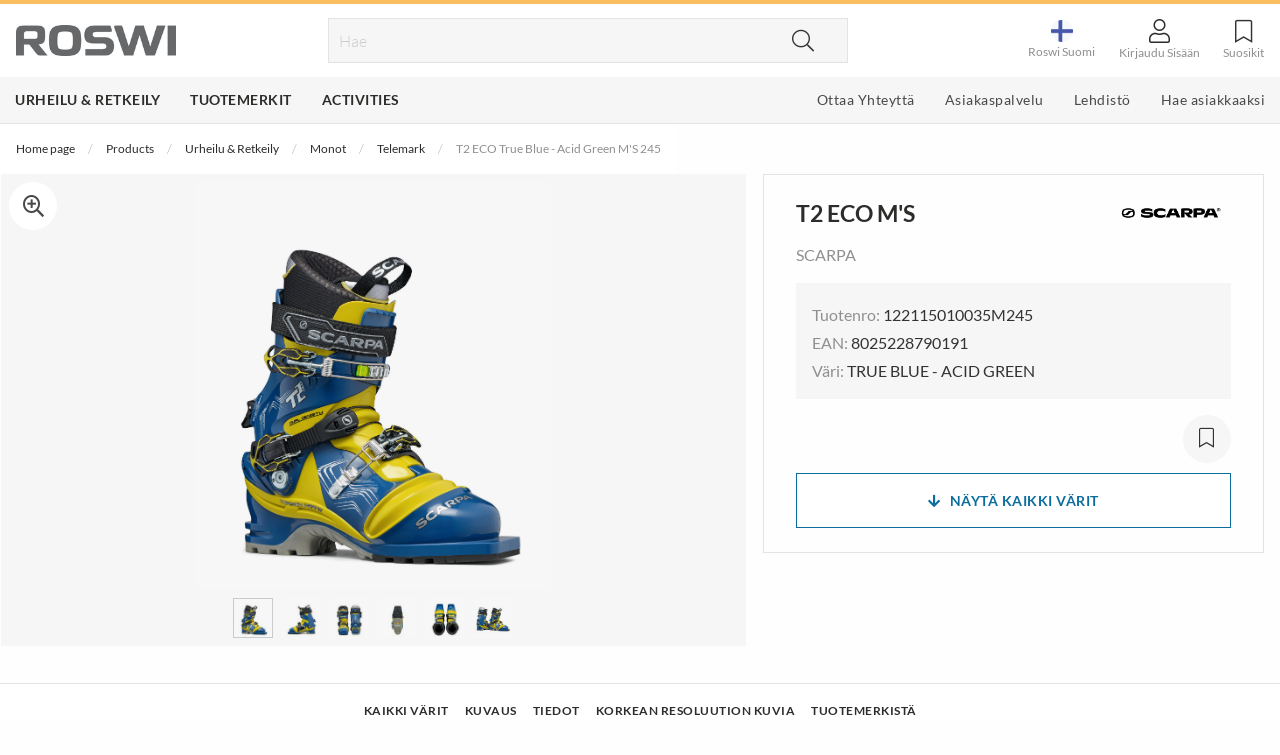

--- FILE ---
content_type: text/html; charset=utf-8
request_url: https://www.roswi.fi/products/urheilu-retkeily/monot/telemark/t2-eco-true-blue-acid-green-m-s-245-122115010035m245
body_size: 69399
content:
<!DOCTYPE html>
<html>
<head>
    
<meta charset="utf-8" />
<meta name="viewport" content="width=device-width, initial-scale=1.0" />
<title>T2 ECO True Blue - Acid Green M&#39;S 245 - Roswi</title>
<link href="/ui/css/site.min.css?v=FC20D8CC05CE6A65704F45F78ED94F5E435D7D7ABAD6E41E2D46ED58C5C31A52" rel="stylesheet" type="text/css" />
    <link rel="apple-touch-icon" href="/storage/CA57FE5FDDC5BFFE3DC2E677F096DD060A168196B3651F7D90F53029F1B634F4/5e7858c007834158a8d9fbf357171775/32-32-1-png.Png/media/a70750b449d043ec875b111e253907af/favicon.png" type="" />
    <link rel="icon" href="/storage/CA57FE5FDDC5BFFE3DC2E677F096DD060A168196B3651F7D90F53029F1B634F4/5e7858c007834158a8d9fbf357171775/32-32-1-png.Png/media/a70750b449d043ec875b111e253907af/favicon.png" type="image/png" />
    <link rel="icon" href="/storage/CA57FE5FDDC5BFFE3DC2E677F096DD060A168196B3651F7D90F53029F1B634F4/5e7858c007834158a8d9fbf357171775/32-32-1-png.Png/media/a70750b449d043ec875b111e253907af/favicon.png" type="image/png" />
    <link rel="icon" href="/storage/CA57FE5FDDC5BFFE3DC2E677F096DD060A168196B3651F7D90F53029F1B634F4/5e7858c007834158a8d9fbf357171775/32-32-1-png.Png/media/a70750b449d043ec875b111e253907af/favicon.png" type="image/png" />
    <link rel="icon" href="/storage/FD2B247CF3660B56F9113A262C6EACD359FF90BA64EC76A08C2697D67D5F9074/5e7858c007834158a8d9fbf357171775/16-16-1-png.Png/media/a70750b449d043ec875b111e253907af/favicon.png" type="image/png" />
    <link rel="shortcut icon" href="/storage/A9866F6FC7217694B06E45E66C23087CEA164DD2727104DF325E805EE340D042/5e7858c007834158a8d9fbf357171775/16-16-1-png.Icon/media/a70750b449d043ec875b111e253907af/favicon.ico" type="" />

    <link rel="canonical" href="https://www.roswi.fi/products/urheilu-retkeily/monot/telemark/t2-eco-true-blue-acid-green-m-s-245-122115010035m245" />

    <meta name="robots" content="index,follow" />
<meta name="generator" content="Litium" />
<meta property="og:title" content="T2 ECO True Blue - Acid Green M&#39;S 245" />
<meta property="og:type" content="website" />
    <meta property="og:image:secure_url" content="https://www.roswi.fi/storage/09A262D107795A141A714027F5EB2AA5A5A44690DA4540F387CF5CB237251CA4/e8d20c7f20fa4b4983c2df6d8f9df35e/jpg/media/15cfdb8ead1f46cfb74ce144c141a1fc/12211-501-3_T2-ECO_Blu-Gre_T2%20ECO.jpg" />
    <meta property="og:image:secure_url" content="https://www.roswi.fi/storage/5FDEEA51832CEF73BC61B5F4D8B12B2B5286C9677F2F668892361EEE6A76CACC/316fb755d9974967a6032a85bd19fe68/jpg/media/17f9ce884ecc424d93622372b474a048/Roswi-Logo-2014.jpg" />
<meta property="og:url" content="https://www.roswi.fi/products/urheilu-retkeily/monot/telemark/t2-eco-true-blue-acid-green-m-s-265-122115010035m265" />
<meta property="og:description" content="" />
<meta property="og:locale" content="fi_FI" />
<meta property="og:site_name" content="- Roswi" />

<!-- Google Tag Manager --><script>(function(w,d,s,l,i){w[l]=w[l]||[];w[l].push({'gtm.start':new Date().getTime(),event:'gtm.js'});var f=d.getElementsByTagName(s)[0],j=d.createElement(s),dl=l!='dataLayer'?'&l='+l:'';j.async=true;j.src='https://www.googletagmanager.com/gtm.js?id='+i+dl;f.parentNode.insertBefore(j,f);})(window,document,'script','dataLayer','GTM-MJ7P76C');</script><!-- End Google Tag Manager -->


    
    <script type="text/javascript">
    window.localStorage.setItem('requestVerificationToken', '5GEDIENfjrMptnVjl0ubnUfWYLJcNYRXI-en44lZk74hhfMUP4WVF3zpboSDjyxwJYHbyl9baPfPi2yEoXNUk2CmjYnMciz7x-Hy30Tu8Mo1:qQuleHNACRT1oarh2PYZvw-q42mzx5hF3HGwldjXBg64BFyrI1WGsVVNUiD9YiaaxwSQHzQx07aBu0e4Vj5FC1CMRyzlDHCoZjWqPNw4_Wk1');
    window.__litium = window.__litium || {};
    window.__litium.requestContext = {"channelSystemId":"d88b8e6c-8994-425e-a693-48d49ae3bf6a","currentPageSystemId":"a81e8140-b749-4b06-b532-d0e0f4789624","productCategorySystemId":"ad84f6f7-9273-49d6-b0f0-a31f52d11d88"};
    window.__litium.preloadState = window.__litium.preloadState || {};
    window.__litium.preloadState.cart = {"checkoutUrl":"/kateinen-raha","orderTotal":"€ 0,00","quantity":"0","orderRows":[],"discount":"€ 0,00","deliveryCost":"€ 0,00","paymentCost":0.0,"formattedPaymentCost":"€ 0,00","formattedPaymentCostLimit":"€ 0,00","grandTotal":"€ 0,00","gtmGrandTotal":"0.00","vat":"€ 0,00","currency":"EUR","systemId":"00000000-0000-0000-0000-000000000000"};
    window.__litium.preloadState.navigation = {"contentLinks":[{"name":"Urheilu \u0026 Retkeily","url":"/products/urheilu-retkeily","mainMenuLinkColor":"","disabled":false,"isSelected":false,"openNewTab":false,"alternativeMenuObject":false,"links":[{"name":"Telttailu \u0026 Nukkuminen","url":"/products/urheilu-retkeily/telttailu-nukkuminen","disabled":false,"isSelected":false,"openNewTab":false,"alternativeMenuObject":false,"links":[{"name":"Teltta ","url":"/products/urheilu-retkeily/telttailu-nukkuminen/teltta","disabled":false,"isSelected":false,"openNewTab":false,"alternativeMenuObject":false,"links":[],"isFirst":false},{"name":"Riippumatot","url":"/products/urheilu-retkeily/telttailu-nukkuminen/riippumatot","disabled":false,"isSelected":false,"openNewTab":false,"alternativeMenuObject":false,"links":[],"isFirst":false},{"name":"Tarpit \u0026 Tuulensuojat","url":"/products/urheilu-retkeily/telttailu-nukkuminen/tarpit-tuulensuojat","disabled":false,"isSelected":false,"openNewTab":false,"alternativeMenuObject":false,"links":[],"isFirst":false},{"name":"Makuupussit","url":"/products/urheilu-retkeily/telttailu-nukkuminen/makuupussit","disabled":false,"isSelected":false,"openNewTab":false,"alternativeMenuObject":false,"links":[],"isFirst":false},{"attributes":{"cssValue":"navbar__link--show-more"},"name":"Näytä enemmän \u003ci class=\u0027fas fa-chevron-right\u0027\u003e\u003c/i\u003e","url":"/products/urheilu-retkeily/telttailu-nukkuminen","disabled":false,"isSelected":false,"openNewTab":false,"alternativeMenuObject":false,"links":[],"isFirst":false}],"isFirst":false},{"name":"Retkikeittimet \u0026 Ruoanlaitto","url":"/products/urheilu-retkeily/retkikeittimet-ruoanlaitto","disabled":false,"isSelected":false,"openNewTab":false,"alternativeMenuObject":false,"links":[{"name":"Myrskykeittimet","url":"/products/urheilu-retkeily/retkikeittimet-ruoanlaitto/myrskykeittimet","disabled":false,"isSelected":false,"openNewTab":false,"alternativeMenuObject":false,"links":[],"isFirst":false},{"name":"Grilli","url":"/products/urheilu-retkeily/retkikeittimet-ruoanlaitto/grilli","disabled":false,"isSelected":false,"openNewTab":false,"alternativeMenuObject":false,"links":[],"isFirst":false},{"name":"Tulukset \u0026 Sytyttimet","url":"/products/urheilu-retkeily/retkikeittimet-ruoanlaitto/tulukset-sytyttimet","disabled":false,"isSelected":false,"openNewTab":false,"alternativeMenuObject":false,"links":[],"isFirst":false},{"name":"Kattilat \u0026 Paistinpannut","url":"/products/urheilu-retkeily/retkikeittimet-ruoanlaitto/kattilat-paistinpannut","disabled":false,"isSelected":false,"openNewTab":false,"alternativeMenuObject":false,"links":[],"isFirst":false},{"attributes":{"cssValue":"navbar__link--show-more"},"name":"Näytä enemmän \u003ci class=\u0027fas fa-chevron-right\u0027\u003e\u003c/i\u003e","url":"/products/urheilu-retkeily/retkikeittimet-ruoanlaitto","disabled":false,"isSelected":false,"openNewTab":false,"alternativeMenuObject":false,"links":[],"isFirst":false}],"isFirst":false},{"name":"Aurinkopaneelit \u0026 Varavirtalähteet","url":"/products/urheilu-retkeily/aurinkopaneelit-varavirtalähteet","disabled":false,"isSelected":false,"openNewTab":false,"alternativeMenuObject":false,"links":[{"name":"Aurinkokennolaturit","url":"/products/urheilu-retkeily/aurinkopaneelit-varavirtalähteet/aurinkokennolaturit","disabled":false,"isSelected":false,"openNewTab":false,"alternativeMenuObject":false,"links":[],"isFirst":false},{"name":"Varavirtalähteet","url":"/products/urheilu-retkeily/aurinkopaneelit-varavirtalähteet/varavirtalähteet","disabled":false,"isSelected":false,"openNewTab":false,"alternativeMenuObject":false,"links":[],"isFirst":false},{"name":"Lisätarvikkeet \u0026 Varaosat","url":"/products/urheilu-retkeily/aurinkopaneelit-varavirtalähteet/lisätarvikkeet-varaosat","disabled":false,"isSelected":false,"openNewTab":false,"alternativeMenuObject":false,"links":[],"isFirst":false}],"isFirst":false},{"name":"Pullot \u0026 Nestejärjestelmät","url":"/products/urheilu-retkeily/pullot-nestejärjestelmät","disabled":false,"isSelected":false,"openNewTab":false,"alternativeMenuObject":false,"links":[{"name":"Juomapullot","url":"/products/urheilu-retkeily/pullot-nestejärjestelmät/juomapullot","disabled":false,"isSelected":false,"openNewTab":false,"alternativeMenuObject":false,"links":[],"isFirst":false},{"name":"Nestejärjestelmät","url":"/products/urheilu-retkeily/pullot-nestejärjestelmät/nestejärjestelmät","disabled":false,"isSelected":false,"openNewTab":false,"alternativeMenuObject":false,"links":[],"isFirst":false},{"name":"Nestesäiliöt","url":"/products/urheilu-retkeily/pullot-nestejärjestelmät/nestesäiliöt","disabled":false,"isSelected":false,"openNewTab":false,"alternativeMenuObject":false,"links":[],"isFirst":false},{"name":"Mukit \u0026 Kuksat","url":"/products/urheilu-retkeily/pullot-nestejärjestelmät/mukit-kuksat","disabled":false,"isSelected":false,"openNewTab":false,"alternativeMenuObject":false,"links":[],"isFirst":false},{"attributes":{"cssValue":"navbar__link--show-more"},"name":"Näytä enemmän \u003ci class=\u0027fas fa-chevron-right\u0027\u003e\u003c/i\u003e","url":"/products/urheilu-retkeily/pullot-nestejärjestelmät","disabled":false,"isSelected":false,"openNewTab":false,"alternativeMenuObject":false,"links":[],"isFirst":false}],"isFirst":false},{"name":"Veitset ","url":"/products/urheilu-retkeily/veitset","disabled":false,"isSelected":false,"openNewTab":false,"alternativeMenuObject":false,"links":[{"name":"Keittiöveitset","url":"/products/urheilu-retkeily/veitset/keittiöveitset","disabled":false,"isSelected":false,"openNewTab":false,"alternativeMenuObject":false,"links":[],"isFirst":false},{"name":"Lisätarvikkeet \u0026 Varaosat","url":"/products/urheilu-retkeily/veitset/lisätarvikkeet-varaosat","disabled":false,"isSelected":false,"openNewTab":false,"alternativeMenuObject":false,"links":[],"isFirst":false}],"isFirst":false},{"name":"Työkalut \u0026 Välineet","url":"/products/urheilu-retkeily/työkalut-välineet","disabled":false,"isSelected":false,"openNewTab":false,"alternativeMenuObject":false,"links":[{"name":"Järjestys \u0026 Siisteys","url":"/products/urheilu-retkeily/työkalut-välineet/jarjestys-siisteys","disabled":false,"isSelected":false,"openNewTab":false,"alternativeMenuObject":false,"links":[],"isFirst":false}],"isFirst":false},{"name":"Valaisimet \u0026 Lyhdyt","url":"/products/urheilu-retkeily/valaisimet-lyhdyt","disabled":false,"isSelected":false,"openNewTab":false,"alternativeMenuObject":false,"links":[{"name":"Lyhdyt","url":"/products/urheilu-retkeily/valaisimet-lyhdyt/lyhdyt","disabled":false,"isSelected":false,"openNewTab":false,"alternativeMenuObject":false,"links":[],"isFirst":false},{"name":"Otsalamput","url":"/products/urheilu-retkeily/valaisimet-lyhdyt/otsalamput","disabled":false,"isSelected":false,"openNewTab":false,"alternativeMenuObject":false,"links":[],"isFirst":false},{"name":"Muut valonlähteet","url":"/products/urheilu-retkeily/valaisimet-lyhdyt/muut-valonlahteet","disabled":false,"isSelected":false,"openNewTab":false,"alternativeMenuObject":false,"links":[],"isFirst":false},{"name":"Lisätarvikkeet \u0026 Varaosat","url":"/products/urheilu-retkeily/valaisimet-lyhdyt/lisätarvikkeet-varaosat","disabled":false,"isSelected":false,"openNewTab":false,"alternativeMenuObject":false,"links":[],"isFirst":false}],"isFirst":false},{"name":"Matkatarvikkeet","url":"/products/urheilu-retkeily/matkatarvikkeet","disabled":false,"isSelected":false,"openNewTab":false,"alternativeMenuObject":false,"links":[{"name":"Peitot \u0026 Tyynyt","url":"/products/urheilu-retkeily/matkatarvikkeet/peitot-tyynyt","disabled":false,"isSelected":false,"openNewTab":false,"alternativeMenuObject":false,"links":[],"isFirst":false},{"name":"Unimaskit \u0026 Kasvomaskit","url":"/products/urheilu-retkeily/matkatarvikkeet/unimaskit-kasvomaskit","disabled":false,"isSelected":false,"openNewTab":false,"alternativeMenuObject":false,"links":[],"isFirst":false},{"name":"Matkasukat \u0026 Kengät","url":"/products/urheilu-retkeily/matkatarvikkeet/matkasukit-kengät","disabled":false,"isSelected":false,"openNewTab":false,"alternativeMenuObject":false,"links":[],"isFirst":false}],"isFirst":false},{"name":"Sukat","url":"/products/urheilu-retkeily/sukat","disabled":false,"isSelected":false,"openNewTab":false,"alternativeMenuObject":false,"links":[{"name":"Arkisukat","url":"/products/urheilu-retkeily/sukat/arkisukat","disabled":false,"isSelected":false,"openNewTab":false,"alternativeMenuObject":false,"links":[],"isFirst":false},{"name":"Vaellussukat","url":"/products/urheilu-retkeily/sukat/vaellussukat","disabled":false,"isSelected":false,"openNewTab":false,"alternativeMenuObject":false,"links":[],"isFirst":false},{"name":"Juoksusukat","url":"/products/urheilu-retkeily/sukat/juoksusukat","disabled":false,"isSelected":false,"openNewTab":false,"alternativeMenuObject":false,"links":[],"isFirst":false},{"name":"Urheilusukat","url":"/products/urheilu-retkeily/sukat/urheilusukat","disabled":false,"isSelected":false,"openNewTab":false,"alternativeMenuObject":false,"links":[],"isFirst":false},{"attributes":{"cssValue":"navbar__link--show-more"},"name":"Näytä enemmän \u003ci class=\u0027fas fa-chevron-right\u0027\u003e\u003c/i\u003e","url":"/products/urheilu-retkeily/sukat","disabled":false,"isSelected":false,"openNewTab":false,"alternativeMenuObject":false,"links":[],"isFirst":false}],"isFirst":false},{"name":"Kengät \u0026 Nilkkurit","url":"/products/urheilu-retkeily/kengätnilkkurit","disabled":false,"isSelected":false,"openNewTab":false,"alternativeMenuObject":false,"links":[{"name":"Approach-Kengät","url":"/products/urheilu-retkeily/kengätnilkkurit/approach-kengät","disabled":false,"isSelected":false,"openNewTab":false,"alternativeMenuObject":false,"links":[],"isFirst":false},{"name":"Vapaa-ajan kengät","url":"/products/urheilu-retkeily/kengätnilkkurit/vapaa-ajankengät","disabled":false,"isSelected":false,"openNewTab":false,"alternativeMenuObject":false,"links":[],"isFirst":false},{"name":"Kiipeilykengät","url":"/products/urheilu-retkeily/kengätnilkkurit/kiipeilykengät","disabled":false,"isSelected":false,"openNewTab":false,"alternativeMenuObject":false,"links":[],"isFirst":false},{"name":"Vaelluskengät \u0026 Nilkkurit","url":"/products/urheilu-retkeily/kengätnilkkurit/vaelluskengätnilkkurit","disabled":false,"isSelected":false,"openNewTab":false,"alternativeMenuObject":false,"links":[],"isFirst":false},{"attributes":{"cssValue":"navbar__link--show-more"},"name":"Näytä enemmän \u003ci class=\u0027fas fa-chevron-right\u0027\u003e\u003c/i\u003e","url":"/products/urheilu-retkeily/kengätnilkkurit","disabled":false,"isSelected":false,"openNewTab":false,"alternativeMenuObject":false,"links":[],"isFirst":false}],"isFirst":false},{"name":"Monot","url":"/products/urheilu-retkeily/monot","disabled":false,"isSelected":false,"openNewTab":false,"alternativeMenuObject":false,"links":[{"name":"Laskuvaellus","url":"/products/urheilu-retkeily/monot/laskuvaellus","disabled":false,"isSelected":false,"openNewTab":false,"alternativeMenuObject":false,"links":[],"isFirst":false},{"name":"Telemark ","url":"/products/urheilu-retkeily/monot/telemark","disabled":false,"isSelected":false,"openNewTab":false,"alternativeMenuObject":false,"links":[],"isFirst":false}],"isFirst":false},{"name":"Tuotedisplay","url":"/products/urheilu-retkeily/tuotedisplay","disabled":false,"isSelected":false,"openNewTab":false,"alternativeMenuObject":false,"links":[{"name":"Tuotedisplay","url":"/products/urheilu-retkeily/tuotedisplay/tuotedisplay","disabled":false,"isSelected":false,"openNewTab":false,"alternativeMenuObject":false,"links":[],"isFirst":false}],"isFirst":false}],"isFirst":true},{"name":"Tuotemerkit","url":"/tuotemerkit","mainMenuLinkColor":"","disabled":false,"isSelected":false,"openNewTab":false,"alternativeMenuObject":false,"links":[{"url":"/tuotemerkit","disabled":false,"isSelected":false,"openNewTab":false,"alternativeMenuObject":false,"links":[{"name":"Big Agnes","url":"/tuotemerkit/big-agnes","disabled":false,"isSelected":false,"openNewTab":false,"alternativeMenuObject":false,"links":[],"isFirst":false},{"name":"Biolite","url":"/tuotemerkit/biolite","disabled":false,"isSelected":false,"openNewTab":false,"alternativeMenuObject":false,"links":[],"isFirst":false},{"name":"Cabeau","url":"/tuotemerkit/cabeau","disabled":false,"isSelected":false,"openNewTab":false,"alternativeMenuObject":false,"links":[],"isFirst":false},{"name":"Darn Tough","url":"/tuotemerkit/darn-tough","disabled":false,"isSelected":false,"openNewTab":false,"alternativeMenuObject":false,"links":[],"isFirst":false},{"name":"ECOlunchbox","url":"/tuotemerkit/ecolunchbox","disabled":false,"isSelected":false,"openNewTab":false,"alternativeMenuObject":false,"links":[],"isFirst":false},{"name":"ENO","url":"/tuotemerkit/eno","disabled":false,"isSelected":false,"openNewTab":false,"alternativeMenuObject":false,"links":[],"isFirst":false},{"name":"HydraPak","url":"/tuotemerkit/hydrapak","disabled":false,"isSelected":false,"openNewTab":false,"alternativeMenuObject":false,"links":[],"isFirst":false},{"name":"Nalgene","url":"/tuotemerkit/nalgene","disabled":false,"isSelected":false,"openNewTab":false,"alternativeMenuObject":false,"links":[],"isFirst":false},{"name":"SCARPA","url":"/tuotemerkit/scarpa","disabled":false,"isSelected":false,"openNewTab":false,"alternativeMenuObject":false,"links":[],"isFirst":false},{"name":"UCO","url":"/tuotemerkit/uco","disabled":false,"isSelected":false,"openNewTab":false,"alternativeMenuObject":false,"links":[],"isFirst":false}],"isFirst":false},{"url":"/tuotemerkit","disabled":false,"isSelected":false,"openNewTab":false,"alternativeMenuObject":false,"links":[],"isFirst":false}],"isFirst":true},{"name":"Activities","url":"/aktiviteetit-2","mainMenuLinkColor":"","disabled":false,"isSelected":false,"openNewTab":false,"alternativeMenuObject":false,"links":[{"name":"Metsästys","url":"/aktiviteetit-2/metsastys","disabled":false,"isSelected":false,"openNewTab":false,"alternativeMenuObject":false,"links":[],"isFirst":false},{"name":"Patikointi","url":"/aktiviteetit-2/patikointi","disabled":false,"isSelected":false,"openNewTab":false,"alternativeMenuObject":false,"links":[],"isFirst":false}],"isFirst":true},{"name":"Ottaa Yhteyttä","url":"/ottaa-yhteytta","mainMenuLinkColor":"","disabled":false,"isSelected":false,"openNewTab":false,"alternativeMenuObject":true,"links":[],"isFirst":true},{"name":"Asiakaspalvelu","url":"/asiakaspalvelu","mainMenuLinkColor":"","disabled":false,"isSelected":false,"openNewTab":false,"alternativeMenuObject":true,"links":[{"name":"Osta","url":"/asiakaspalvelu/osta","disabled":false,"isSelected":false,"openNewTab":false,"alternativeMenuObject":false,"links":[],"isFirst":false},{"name":" Palautus ja Reklamaatio","url":"/asiakaspalvelu/palautus-ja-reklamaatio","disabled":false,"isSelected":false,"openNewTab":false,"alternativeMenuObject":false,"links":[],"isFirst":false},{"name":" Tilaa","url":"/asiakaspalvelu/tilaa","disabled":false,"isSelected":false,"openNewTab":false,"alternativeMenuObject":false,"links":[],"isFirst":false},{"name":" Ota yhteyttä","url":"/asiakaspalvelu/ota-yhteytta","disabled":false,"isSelected":false,"openNewTab":false,"alternativeMenuObject":false,"links":[],"isFirst":false},{"name":" Logomerkkaus","url":"/asiakaspalvelu/logomerkkaus","disabled":false,"isSelected":false,"openNewTab":false,"alternativeMenuObject":false,"links":[],"isFirst":false}],"isFirst":true},{"name":"Lehdistö","url":"/lehdisto-ja-media","mainMenuLinkColor":"","disabled":false,"isSelected":false,"openNewTab":false,"alternativeMenuObject":true,"links":[],"isFirst":true},{"name":"Hae asiakkaaksi","url":"/Tule-asiakkaaksi","mainMenuLinkColor":"","disabled":false,"isSelected":false,"openNewTab":false,"alternativeMenuObject":true,"links":[],"isFirst":true}]};
    window.__litium.constants = {
        role: {
            approver: "Ordergodkannare",
            buyer: "Orderlaggare",
        },
        countries: [{"text":"Finland","value":"FI","selected":false}],
        checkoutMode: {
            privateCustomers: 2,
            companyCustomers: 4,
            both: 1
        }
    };
    window.__litium.quickSearchUrl = "/search-result";
    window.__litium.translation = {"checkout.customerinfo.showAlternativeAddress":"Vaihtoehtoinen toimitusosoite","general.search":"Hae","checkout.paymentcost.shopfor":"Osta vähintään","validation.required":"Pakollinen","checkout.customerinfo.reference":"Viite","mypage.address.country":"Maa","checkout.deliveryinfo":"Toimitustiedot","mypage.address.title":"Osoitteita","mypage.address.address":"Osoite","navbar.back":"Takaisin","apply.billingcredentials":"Laskutustiedot","checkout.customerinfo.companyname":"Yrityksen nimi","tooltip.addedtocart":"Tuote on laitettu ostoskoriin","apply.contactmessage":"Tiedonanto","minicart.numberofproduct":"tuotteita","stock.orderitem":"Tilaustavara","mypage.order.title":"Tilauksia","alternativevariant.purchase":"Osta","product.notavailable":"Ei saatavissa","checkout.customerinfo.businesscustomer":"Yritysasiakas?","mypage.address.phonenumber":"Puhelin","checkout.emaillabel":"Fakturan skickas till e-post","minicart.emptyheading":"Ostoskorisi on tyhjä","apply.zipcode":"Postinumero","megamenu.showmorelink":"Näytä enemmän","checkout.invoiceaddress":"Laskutusosoite","checkout.customerinfo.lastname":"Sukunimi","product.replacementarticlelink":"Katso korvaavaa tuotetta napsauttamalla tätä","stock.unavailable":"Not available","subscribe.accept":"Hyväksy","variantlist.articlenumber":"Tuotenro","apply.adress":"Osoite (rivi 1)","datepicker.date":"Päiväys","validation.checkrequired":"Hyväksythän ehdot.","mypage.address.addtitle":"Lisää","mypage.info.title":"Tietoni","apply.adress2":"Osoite (rivi 2)","mypage.address.add":"Lisää","checkout.cart.compaignprice":"Kampanjahinta","apply.businesscredentials":"Yritystiedot","alternativevariant.ean":"EAN","validation.phone":"Puhelin","alternativevariant.totalarticles":"Tuotteiden kokonaismäärä","mypage.address.edittitle":"Muuta","apply.deliveryadress":"Toimitusosoite","checkout.customerinfo.customerorderno":"Tilausnumeronne","checkout.customerinfo.title":"Asiakastiedot","mypage.person.firstname":"Etunimi","navbar.title":"Valikko","mypage.address.addresstype":"Adresstyp","checkout.customerinfo.address":"Toimitusosoite","mypage.person.subtitle":"Henkilöitä yrityksessä","checkout.order.vat":"Alv","checkout.delivery.message":"Tiedonanto toimittajalle","general.save":"Säästä","checkout.payment.title":"Maksutapa","producttag.campaign":"Kampanja","checkout.customerinfo.companyaddress.placeholder":"Valitse osoite","product.numvariants":"On","mypage.person.email":"Sähköposti","checkout.campaigncode":"Kampanjakoodi","validation.invalidusername":"Käyttäjänimi ei ole kelvollinen","checkout.placeorder":"Vahvista","checkout.customerinfo.personalnumbersecondpart":"","producttag.outlet":"Outlet","apply.submit":"Lähetä","product.orderitem":"Tilaustavara","apply.businessname":"Yrityksen nimi","checkout.customerinfo.adressinfo":"Tilaus lähetetään seuraavaan osoitteeseen:","mypage.person.title":"Henkilöitä","validation.personalnumber":"Henkilötunnus","alternativevariant.notspecified":"Ei ilmoitettu","minicart.total":"Yhteensä","apply.phonenumber":"Puhelinnumero","general.ok":"OK","search.yourfilter":"Suodattimesi","product.color":"Väri","stock.outofstockwithoutquantity":"Väliaikaisesti loppu varastossa","tooltip.reordered":"Tuotteita on laitettu ostoskoriin.","checkout.customerinfo.city":"Maa","checkout.cart.header.total":"Yhteensä","checkout.title":"Checkout","product.packageinfo":"Tämä tavara voidaan ostaa vain pakettina","checkout.customerinfo.zipcode":"Postinumero","checkout.terms.link":"ehdot","alternativevariant.picklast":"Valitse viimeisin","validation.invalid.number":"Tuntematon numero","alternativevariant.excluding":"Ilman alv:a","checkout.order.paymentcost":"Maksu","apply.contactperson":"Yhteyshenkilö","general.select":"Valitse","apply.message":"Kuvaile yrityksesi","filter.showmore":"Näytä enemmän","general.remove":"Poista","mypage.address.subtitle":"Osoitteita","facet.header.sortCriteria":"Lajittele","mypage.person.phone":"Puhelin","checkout.cart.total":"Yhteensä","alternativevariant.pcs":"kpl","product.pricefrom":"Paikasta","datepicker.choosedeliverydate":"Toivottu toimituspäivämäärä","checkout.customerinfo.personalnumberfirstpart":"Henkilötunnus","checkout.customerinfo.country.placeholder":"Valitse maa","checkout.order.message":"Tiedonanto asiakaspalvelulle","checkout.terms.acceptTermsOfCondition":"Olen lukenut ja hyväksyn","checkout.cart.header.quantity":"Määrä","checkout.usecampaigncode":"Käytä","mypage.person.name":"Nimi","minicart.checkout":"Kassa","checkout.customerinfo.att":"Vastaanottaja","apply.organisationnumer":"Y-tunnus","tooltip.approvedorder":"Hyväksy tilaus","apply.billingemail":"Sähköpostiosoite laskuille","checkout.customerinfo.clicktologin":"Kirjaudu napsauttamalla. ","mypage.person.role":"Rooli","checkout.customerinfo.country":"Maa","general.cancel":"Keskeytä","checkout.cart.title":"Ostoskori","product.stockquantitydescription":"Varastossa","checkout.login.to.placeorder":"Kirjaudu ja tee tilaus","mypage.person.add":"Lisää","alternativevariant.choice":"Valintasi","checkout.cart.empty":"Ostoskorisi on tyhjä","mypage.person.role.buyer":"Tilaaja","mypage.person.edittitle":"Muuta","checkout.delivery.title":"Toimitustapa","checkout.customerinfo.personalnumber":"Henkilötunnus","recaptcha":"6Lem_OMZAAAAANU4ZrD5fY1bA7hzPIpQGBmsGMCs","checkout.cart.header.price":"Hinta","mypage.address.city":"Kaupunki","checkout.order.grandTotal":"Yhteensä sis. alv:n","checkout.customerinfo.privatecustomer":"Yksityisasiakas","checkout.customerinfo.cellphone":"Puhelin","checkout.customerinfo.existingcustomer":"Jo asiakas? ","checkout.order.total":"Yhteensä","checkout.paymentcost.avoid":"Ja vältä maksu koskien","product.replacementarticle":"Tämä tuote on poistettu.","validation.unique":"Arvo ei ole ainutlaatuinen","facet.header.categories":"Kategoriat","alternativevariant.totalprice":"Kokonaishinta","checkout.terms.acceptterms":"Olen lukenut ja hyväksyn","checkout.customerinfo.careof":"c/o","apply.copy":"Kopioi","filter.showless":"Näytä vähemmän","apply.website":"Verkkosivusto","apply.sport":"Urheilu ja vapaa-aika","checkout.order.title":"Tilauksesi","checkout.customerinfo.signupandlogin":"Rekisteröidy ja kirjaudu","checkout.sum":"Tiivistelmä","checkout.order.deliverycost":"Toimituskulut","alternativevariant.size":"Koko","alternativevariant.avaiability":"Saatavuus","alternativevariant.articleno":"Tuotenro","apply.email":"Sähköpostiosoite","checkout.customerinfo.email":"Sähköposti","validation.emailinused":"Tämä sähköpostiosoite on jo rekisteröity, valitse jokin muu.","minicart.heading":"Ostoskori","product.show":"Tuotteeseen","mypage.login.title":"Kirjautumistiedot","apply.other":"Muuta","wishlist.title":"Suosikit","mypage.address.postnumber":"Postinumero","checkout.order.discount":"Alennus","product.colors":"Värejä","mypage.person.addtitle":"Lisää","mypage.person.lastname":"Sukunimi","facet.header.filter":"Suodata","checkout.customerinfo.phonenumber":"Puhelin","wishlist.empty":"Sinulla ei ole tallennettuja suosikkeja","validation.email":"Sähköpostiosoite ei ole kelvollinen","checkout.customerinfo.firstname":"Etunimi","apply.city":"Postitoimipaikka","apply.intrestother":"Muu","apply.kitchen":"Keittiö","mypage.person.role.approver":"Tilauksen hyväksyjä"};
</script>
    <script type="text/javascript">
    window.__litium = window.__litium || {};
    window.__litium.preloadState = window.__litium.preloadState || {};
    window.__litium.preloadState.wishlist = {"id":"00000000-0000-0000-0000-000000000000","name":"Default","type":"Default","quantity":0,"items":[]};
</script>
    <script src="https://www.google.com/recaptcha/api.js" async defer></script>
    <link rel="stylesheet" href="https://pro.fontawesome.com/releases/v5.8.1/css/all.css" integrity="sha384-Bx4pytHkyTDy3aJKjGkGoHPt3tvv6zlwwjc3iqN7ktaiEMLDPqLSZYts2OjKcBx1" crossorigin="anonymous">
</head>
<body>
    <!-- Google Tag Manager (noscript) --><noscript><iframe src="https://www.googletagmanager.com/ns.html?id=GTM-MJ7P76C" height="0" width="0" style="display:none;visibility:hidden"></iframe></noscript><!-- End Google Tag Manager (noscript) --><script>window.dataLayer = window.dataLayer || [];dataLayer.push({"event":"view_item","ecommerce":{"items":[{"item_id":"VG-122115010035M245","item_name":"T2 ECO M'S","currency":"EUR","index":0,"item_brand":"SCARPA","item_category":"Telemark Skiboots","item_category2":"Ski Boots","item_category3":"Sport & Outdoor","item_category4":"Products","item_variant":"122115010035M245","price":0.0,"quantity":1.0}]}});</script><script>window.dataLayer = window.dataLayer || [];dataLayer.push({"event":"gtm_ua_product_detail","ecommerce":{"currency_code":"EUR","detail":{"products":[{"id":"VG-122115010035M245","name":"T2 ECO M'S","category":"Products/Sport & Outdoor/Ski Boots/Telemark Skiboots","price":"0","position":0}]}}});</script>



    <header id="header" role="banner" class="header">
        <div class="header__top-section" id="header__top-section">
            <div class="row">
                <div class="header__row compact-header header__row--one-row column">
                    <div class="header__components header__components--first hide-for-large small-4">
                        <a id="mobile-navbar-button"></a>
                        <i class="far fa-search hide-for-large no-opacity" id="quick-search-icon"></i>
                    </div>
                    <a href="/" class="header__logo large-3 small-4">
                        <img src="/storage/F59269BF4BCE79FB117EFF4B2489883E21B67BC143EB75955221E02AB82EFB20/316fb755d9974967a6032a85bd19fe68/253-50-0-jpg.Jpeg/media/17f9ce884ecc424d93622372b474a048/Roswi-Logo-2014.jpeg" />
                    </a>
                    <div class="large-5 header__quick-search hide-for-small show-for-large" data-quicksearch></div>
                    <div class="header__components large-4 small-4">
                        
                        
<div class="shipping-picker-container">
    <div class="shipping-picker">
            <div class="shipping-picker__flag-container" style="background: url('/ui/images/Finland.png')">
            </div>
        <span class="shipping-picker__country">Roswi Suomi</span>
    </div>
    <div class="shipping-options is-hidden">
        <a href="https://www.roswi.no/">
                <div class="shipping-picker__flag-container" style="background: url('/ui/images/Norway.png')">
                </div>
            <span class="shipping-options__country">Roswi Norja</span>
        </a>
        <a href="https://www.roswi.se/">
                <div class="shipping-picker__flag-container" style="background: url('/ui/images/Sweden.png')">
                </div>
            <span class="shipping-options__country">Roswi Ruotsi</span>
        </a>
        <a href="https://www.roswi.fi/fi-se/">
                <div class="shipping-picker__flag-container" style="background: url('/ui/images/Finland.png')">
                </div>
            <span class="shipping-options__country">Roswi Suomi (Ruotsin kieli)</span>
        </a>
        <a href="https://www.roswi.dk/">
                <div class="shipping-picker__flag-container" style="background: url('/ui/images/Denmark.png')">
                </div>
            <span class="shipping-options__country">Roswi Tanska</span>
        </a>
        <a href="https://www.roswi.com/">
                <div class="shipping-picker__flag-container" style="background: url('/ui/images/United-Kingdom.png')">
                </div>
            <span class="shipping-options__country">Roswi UK</span>
        </a>
    </div>
</div>
                        <div class="show-for-large hide-for-small">
                            

<div class="profile">
    <a href="/kirjaudu-sisaan?RedirectUrl=%2fproducts%2furheilu-retkeily%2fmonot%2ftelemark%2ft2-eco-true-blue-acid-green-m-s-245-122115010035m245" class="profile__link--block">
        <i class="fal fa-user"></i>
        <span class="profile__title">Kirjaudu Sis&#228;&#228;n</span>
    </a>
</div>
                        </div>
                            <a href="/suosikit" class="">
                                <div id="miniFavourite" class="cart cart--mini"></div>
                            </a>
                                            </div>
                    <div class="header__break"></div>
                </div>
            </div>
        </div>
        <div class="large-5 header__quick-search hide-for-large no-height" id="quick-search-component" data-quicksearch></div>
    </header>
    <div class="navbar-wrapper">
        <div class="row navbar-wrapper__row">
            <nav role="navigation" class="navbar" id="navbar"
                 data-profile-url="/kirjaudu-sisaan?RedirectUrl=%2fproducts%2furheilu-retkeily%2fmonot%2ftelemark%2ft2-eco-true-blue-acid-green-m-s-245-122115010035m245"
                 data-profile-text="Kirjaudu Sis&#228;&#228;n">
                
<div class="shipping-picker-container">
    <div class="shipping-picker">
            <div class="shipping-picker__flag-container" style="background: url('/ui/images/Finland.png')">
            </div>
        <span class="shipping-picker__country">Roswi Suomi</span>
    </div>
    <div class="shipping-options is-hidden">
        <a href="https://www.roswi.no/">
                <div class="shipping-picker__flag-container" style="background: url('/ui/images/Norway.png')">
                </div>
            <span class="shipping-options__country">Roswi Norja</span>
        </a>
        <a href="https://www.roswi.se/">
                <div class="shipping-picker__flag-container" style="background: url('/ui/images/Sweden.png')">
                </div>
            <span class="shipping-options__country">Roswi Ruotsi</span>
        </a>
        <a href="https://www.roswi.fi/fi-se/">
                <div class="shipping-picker__flag-container" style="background: url('/ui/images/Finland.png')">
                </div>
            <span class="shipping-options__country">Roswi Suomi (Ruotsin kieli)</span>
        </a>
        <a href="https://www.roswi.dk/">
                <div class="shipping-picker__flag-container" style="background: url('/ui/images/Denmark.png')">
                </div>
            <span class="shipping-options__country">Roswi Tanska</span>
        </a>
        <a href="https://www.roswi.com/">
                <div class="shipping-picker__flag-container" style="background: url('/ui/images/United-Kingdom.png')">
                </div>
            <span class="shipping-options__country">Roswi UK</span>
        </a>
    </div>
</div>
            </nav>
        </div>
    </div>
    <nav class="breadcrumbs-container">
        <div class="row">
            <ul class="breadcrumbs">
                    <li class="breadcrumbs__item ">
                        <a class="breadcrumbs__link" href="/">Home page</a>
                    </li>
                    <li class="breadcrumbs__item ">
                        <a class="breadcrumbs__link" href="/products">Products</a>
                    </li>
                    <li class="breadcrumbs__item ">
                        <a class="breadcrumbs__link" href="/products/urheilu-retkeily">Urheilu &amp; Retkeily</a>
                    </li>
                    <li class="breadcrumbs__item ">
                        <a class="breadcrumbs__link" href="/products/urheilu-retkeily/monot">Monot</a>
                    </li>
                    <li class="breadcrumbs__item ">
                        <a class="breadcrumbs__link" href="/products/urheilu-retkeily/monot/telemark">Telemark </a>
                    </li>
                    <li class="breadcrumbs__item ">
                        <a class="breadcrumbs__link" href="/products/urheilu-retkeily/monot/telemark/t2-eco-true-blue-acid-green-m-s-245-122115010035m245">T2 ECO True Blue - Acid Green M&#39;S 245</a>
                    </li>
            </ul>
        </div>
    </nav>
    <main class="main-content">
            <div class="product-page alternative-product-page">
        <div class="row top-row" itemscope itemtype="http://schema.org/Product">
            <div class="small-12 large-7 columns product-detail__first-column">
                <div class="product-tag-container">
                                                                            </div>
                    <div id="product-images" class="product-images-container">
        <img src="/storage/B1AA25EE38487E84FC8159BCB82CD20BB3FF127210E78F29803EACAE1982E433/e8d20c7f20fa4b4983c2df6d8f9df35e/1626-1862-0-jpg.Jpeg/media/15cfdb8ead1f46cfb74ce144c141a1fc/12211-501-3_T2-ECO_Blu-Gre_T2%20ECO.jpeg" data-original="/storage/09A262D107795A141A714027F5EB2AA5A5A44690DA4540F387CF5CB237251CA4/e8d20c7f20fa4b4983c2df6d8f9df35e/jpg/media/15cfdb8ead1f46cfb74ce144c141a1fc/12211-501-3_T2-ECO_Blu-Gre_T2%20ECO.jpg" data-thumbnail="/storage/A698F4E2770DB7CC7A38FCC062126BEAF3BCC4203533602EA1DCC71CB686805A/e8d20c7f20fa4b4983c2df6d8f9df35e/70-80-0-jpg.Jpeg/media/15cfdb8ead1f46cfb74ce144c141a1fc/12211-501-3_T2-ECO_Blu-Gre_T2%20ECO.jpeg" hidden="hidden" />
        <img src="/storage/9E04D0E2F24A7CF038A36AA23216BB25AFEEFE1D672D1AB62B83A812501D9656/f0c35eb4dfad4cbfb6e789145510f5c4/1626-1862-0-jpg.Jpeg/media/279a8e3a2e58461a9d562ac9719e7d1b/12211-501-3_02_T2-ECO_Blu-Gre_T2%20ECO.jpeg" data-original="/storage/97576F9109D288B7DFD55A12228440EFAD238D69F52587951A8C8EE6248FBA29/f0c35eb4dfad4cbfb6e789145510f5c4/jpg/media/279a8e3a2e58461a9d562ac9719e7d1b/12211-501-3_02_T2-ECO_Blu-Gre_T2%20ECO.jpg" data-thumbnail="/storage/D4B7F8D5AEEF424572773BA2EDDFDCC035AD520B5FAF21C2155E6D6B5C9998A4/f0c35eb4dfad4cbfb6e789145510f5c4/70-80-0-jpg.Jpeg/media/279a8e3a2e58461a9d562ac9719e7d1b/12211-501-3_02_T2-ECO_Blu-Gre_T2%20ECO.jpeg" hidden="hidden" />
        <img src="/storage/1FF1056B1198413498B8FF19AC9BD9681F593D7427DAD79DAB2EA801E52A5E6F/471295767da54de2b131869fe30b8571/1626-1862-0-jpg.Jpeg/media/5155c8b1044b47bd9269dae3487c2e7d/12211-501-3_03_T2-ECO_Blu-Gre_T2%20ECO.jpeg" data-original="/storage/E34CCEEED7946D5C8E3B55E4E5B51DEE0DCDBED729E4C2D17337A22B988FA565/471295767da54de2b131869fe30b8571/jpg/media/5155c8b1044b47bd9269dae3487c2e7d/12211-501-3_03_T2-ECO_Blu-Gre_T2%20ECO.jpg" data-thumbnail="/storage/8BD732955A599B82D92A57AD943A163F6053D54D856650F6EDE4633837ABB2DF/471295767da54de2b131869fe30b8571/70-80-0-jpg.Jpeg/media/5155c8b1044b47bd9269dae3487c2e7d/12211-501-3_03_T2-ECO_Blu-Gre_T2%20ECO.jpeg" hidden="hidden" />
        <img src="/storage/769B24355010B225531885E9A702D9521B2DEF07DE00FD243CBB258DDC03AF43/2156d410ac4540b59f19442d80294e1c/1626-1862-0-jpg.Jpeg/media/e466fd97404f4267902367d9028c5a6a/12211-501-3_04_T2-ECO_Blu-Gre_T2%20Eco%20_%20True%20Blue%20-%20Acid%20Green.jpeg" data-original="/storage/2E6BBA69D9C82DE0A226DE33A17C07CC6DAEFE5816073551F4B55DE0EFF53404/2156d410ac4540b59f19442d80294e1c/jpg/media/e466fd97404f4267902367d9028c5a6a/12211-501-3_04_T2-ECO_Blu-Gre_T2%20Eco%20_%20True%20Blue%20-%20Acid%20Green.jpg" data-thumbnail="/storage/BCD40E0F603F9E65100CB51181368322020B95D8036094AAC8CFE4D96B0B9CA5/2156d410ac4540b59f19442d80294e1c/70-80-0-jpg.Jpeg/media/e466fd97404f4267902367d9028c5a6a/12211-501-3_04_T2-ECO_Blu-Gre_T2%20Eco%20_%20True%20Blue%20-%20Acid%20Green.jpeg" hidden="hidden" />
        <img src="/storage/9C4A3C00978A71D41F43BD18E2A1B5B8C98B68318D8FD497499BB12E65C8172A/49d324aa695e4ddb8e3b5195dc9745ac/1626-1862-0-jpg.Jpeg/media/78197048a49243bd8996ba0bceb1ef92/12211-501-3_05_T2-ECO_Blu-Gre_T2%20Eco%20_%20True%20Blue%20-%20Acid%20Green.jpeg" data-original="/storage/808D990CABDA601016987AA4C47F7A64FB898358370818C5E1FBB79B3C0BCD36/49d324aa695e4ddb8e3b5195dc9745ac/jpg/media/78197048a49243bd8996ba0bceb1ef92/12211-501-3_05_T2-ECO_Blu-Gre_T2%20Eco%20_%20True%20Blue%20-%20Acid%20Green.jpg" data-thumbnail="/storage/04032869DFAA963B4BD4C495DDCC26ECF315B04E624E1B4B9D67D01DA86B505D/49d324aa695e4ddb8e3b5195dc9745ac/70-80-0-jpg.Jpeg/media/78197048a49243bd8996ba0bceb1ef92/12211-501-3_05_T2-ECO_Blu-Gre_T2%20Eco%20_%20True%20Blue%20-%20Acid%20Green.jpeg" hidden="hidden" />
        <img src="/storage/DDAFD12A9CC20C3231867AE0A3437669F816310A137E989BA25F52BEF87F6990/5f3a0bb1a6e948879aec3cfb1fe949b3/2367-1862-0-jpg.Jpeg/media/772a9f053bb146eba106b22b9e4be64f/12211-501-3_06_T2-ECO_Blu-Gre_T2%20ECO.jpeg" data-original="/storage/818AC2C9A41CFBB0E8A3E752B64D9FE0AC56775255F3A74DC35F3610358BE759/5f3a0bb1a6e948879aec3cfb1fe949b3/jpg/media/772a9f053bb146eba106b22b9e4be64f/12211-501-3_06_T2-ECO_Blu-Gre_T2%20ECO.jpg" data-thumbnail="/storage/5E95E089C681A484E223A3AEA2CAC202F8F799A5ADD01636F9BE3C7AB2CEAF15/5f3a0bb1a6e948879aec3cfb1fe949b3/102-80-0-jpg.Jpeg/media/772a9f053bb146eba106b22b9e4be64f/12211-501-3_06_T2-ECO_Blu-Gre_T2%20ECO.jpeg" hidden="hidden" />
</div>

                </div>
                <div class="small-12 large-5 columns product-detail__second-column">
                    <div class="product-detail">
                        <hgroup class="product-detail__name-container">
                            <h1 class="product-detail__name" itemprop="name">T2 ECO M&#39;S</h1>
                                <div class="product-detail__image-container">
                                    <img src="/storage/BBC2D7B35882D9B5FEAF95860B3F2B5873407332BE648E2B3E027DF9B8E59A02/7539f22ca57a49bcaaed208e640a2453/786-181-0-png.Png/media/af699c37693f40d484c6ead323cd68d3/scarpa_NY.png" class="product-detail__brand-logo" />
                                </div>
                        </hgroup>
                            <h2 class="product-detail__brand" itemprop="brand">SCARPA</h2>
                                                    <div class="product-detail__info-container">
                                <div class="product-detail__info-container--group">
                                    <div class="product__variant-info">
                                    </div>
                                </div>
                                    <div class="product-detail__info-container--group">
                                        <p class="paragraph-m">Tuotenro: </p><span>122115010035M245</span>
                                    </div>
                                                                    <div class="product-detail__info-container--group">
                                        <p class="paragraph-m">EAN: </p><span>8025228790191</span>
                                    </div>
                                                                    <div class="product-detail__info-container--group">
                                        <p class="paragraph-m">V&#228;ri: </p><span>TRUE BLUE - ACID GREEN</span>
                                    </div>
                            </div>
                                                                            <div itemprop="offers" class="product-detail__price-container" itemscope itemtype="http://schema.org/Offer">
                                <link itemprop="url" href="/products/urheilu-retkeily/monot/telemark/t2-eco-true-blue-acid-green-m-s-245-122115010035m245" />

                                <div class="product-detail__price-info">
                                </div>
                                <div class="favourite-wrapper">
                                    <div class="favourite-button" data-articleNumber="122115010035M245"></div>
                                </div>
                            </div>
                            <div class="product-detail__social-share">
                                
                            </div>
                                                    <a href="#product-info__container--products" id="show-all-products" class="button buy-button product-detail__buy-button product-detail__show-all"><i class="far fa-arrow-down"></i>N&#228;yt&#228; kaikki v&#228;rit</a>
                    </div>
                </div>
            </div>
        


<div class="product-content">
    <div class="product-content__menu-wrapper-row" id="product-content__menu-wrapper-row">
        <div id="product-content__menu-container">
            <div class="product-content__gradient"></div>
            <div class="product-content__menu-wrapper" id="product-page-menu">
                <div class="row">
                    <ul class="product-content__menu large-12">
                            <li class="product-content__menu-item"><a href="#product-info__container--products">Kaikki v&#228;rit</a></li>
                                                    <li class="product-content__menu-item"><a href="#product-info__container--description">Kuvaus</a></li>
                                                    <li class="product-content__menu-item"><a href="#product-info__container--specification">Tiedot</a></li>
                                                                                <li class="product-content__menu-item"><a href="#product-info__container--images">Korkean resoluution kuvia</a></li>
                                                                            <li class="product-content__menu-item"><a href="#product-info__container--brand">Tuotemerkist&#228;</a></li>
                                            </ul>
                </div>
            </div>
        </div>
    </div>
    <div class="product-content__container" id="product-content-container">
        <div class="row">
                <section class="product-content__container--group product-content__container--article-group" id="product-info__container--products">
                    <div class="product-content__container--wrapper large-12 columns">
                        <h4 class="product-content__container--section-title">Kaikki v&#228;rit</h4>
                        <div class="product-content__container--description-body">
                                <h5 class="alternative-headline">Valitse v&#228;ri</h5>
                                    <div class="variant-list alternative-variant-list">

                                            <div class="alternative-variant-list__variant-container large-4 small-12 columns">
                                                <a href="/products/urheilu-retkeily/monot/telemark/t2-eco-true-blue-acid-green-m-s-245-122115010035m245">
                                                    <div class="alternative-variant-list__variant-wrapper alternative-variant-list__variant-wrapper--selected">
                                                        <div class="favourite-button" data-articlenumber="122115010035M245"></div>
                                                        <div class="alternative-variant-list__image-container">
                                                            <img src="/storage/496C9BC6588AE79D89455B547DA7141344F6C0C79F78F3A6140CE6613072661D/e8d20c7f20fa4b4983c2df6d8f9df35e/105-120-0-jpg.Jpeg/media/15cfdb8ead1f46cfb74ce144c141a1fc/12211-501-3_T2-ECO_Blu-Gre_T2%20ECO.jpeg" />
                                                        </div>
                                                        <div class="alternative-variant-list__info-container">
                                                            <div class="product-tag-container-alternative-color">
                                                                                                                                                                                            </div>
                                                            <h6>T2 ECO M&#39;S</h6>
                                                            <span class="paragraph-m">TRUE BLUE - ACID GREEN</span>
                                                        </div>
                                                    </div>
                                                </a>
                                            </div>
                                    </div>
                                    <div id="alternative-list" class="alternative-list" data-variants="[{&quot;IsLoggedIn&quot;:false,&quot;Brand&quot;:&quot;SCARPA&quot;,&quot;BrandUrl&quot;:&quot;/tuotemerkit/scarpa&quot;,&quot;Color&quot;:&quot;TRUE BLUE - ACID GREEN&quot;,&quot;Currency&quot;:{&quot;ExchangeRate&quot;:0.097000,&quot;GroupSeparator&quot;:null,&quot;Id&quot;:&quot;EUR&quot;,&quot;IsBaseCurrency&quot;:false,&quot;Symbol&quot;:&quot;€&quot;,&quot;SymbolPosition&quot;:2,&quot;SystemId&quot;:&quot;9c7e68ce-94a9-430a-b7fd-8084d8ba685c&quot;,&quot;TextFormat&quot;:&quot;C2&quot;},&quot;Description&quot;:null,&quot;Id&quot;:&quot;122115010035M245&quot;,&quot;StockAmountBreak&quot;:20,&quot;IsAnyVariantInStock&quot;:false,&quot;Outgoing&quot;:false,&quot;IsInStock&quot;:false,&quot;StockQuantity&quot;:0.0000,&quot;StockStatus&quot;:2,&quot;Name&quot;:&quot;T2 ECO M&#39;S&quot;,&quot;VariantName&quot;:&quot;T2 ECO True Blue - Acid Green M&#39;S 245&quot;,&quot;Price&quot;:{&quot;CampaignPrice&quot;:null,&quot;Currency&quot;:{&quot;ExchangeRate&quot;:0.097000,&quot;GroupSeparator&quot;:null,&quot;Id&quot;:&quot;EUR&quot;,&quot;IsBaseCurrency&quot;:false,&quot;Symbol&quot;:&quot;€&quot;,&quot;SymbolPosition&quot;:2,&quot;SystemId&quot;:&quot;9c7e68ce-94a9-430a-b7fd-8084d8ba685c&quot;,&quot;TextFormat&quot;:&quot;C2&quot;},&quot;HasPrice&quot;:false,&quot;Price&quot;:null,&quot;TierPrices&quot;:[]},&quot;Product&quot;:{&quot;BaseProduct&quot;:{&quot;TaxClassSystemId&quot;:&quot;ca2831a3-4764-4e44-84bb-b33afde11c20&quot;,&quot;Fields&quot;:{&quot;InnerCartonUnit&quot;:{&quot;nb-NO&quot;:&quot;PAR&quot;,&quot;fi-FI&quot;:&quot;PAR&quot;,&quot;en-US&quot;:&quot;PAR&quot;,&quot;sv-SE&quot;:&quot;PAR&quot;,&quot;da-DK&quot;:&quot;PAR&quot;,&quot;sv-FI&quot;:&quot;PAR&quot;},&quot;OuterCartonUnit&quot;:{&quot;nb-NO&quot;:&quot;SAKNAS&quot;,&quot;fi-FI&quot;:&quot;SAKNAS&quot;,&quot;en-US&quot;:&quot;SAKNAS&quot;,&quot;sv-SE&quot;:&quot;SAKNAS&quot;,&quot;da-DK&quot;:&quot;SAKNAS&quot;,&quot;sv-FI&quot;:&quot;SAKNAS&quot;},&quot;_name&quot;:{&quot;nb-NO&quot;:&quot;T2 ECO M&#39;S&quot;,&quot;fi-FI&quot;:&quot;T2 ECO M&#39;S&quot;,&quot;en-US&quot;:&quot;T2 ECO M&#39;S&quot;,&quot;sv-SE&quot;:&quot;T2 ECO M&#39;S&quot;,&quot;da-DK&quot;:&quot;T2 ECO M&#39;S&quot;,&quot;sv-FI&quot;:&quot;T2 ECO M&#39;S&quot;},&quot;ProductUnit&quot;:{&quot;nb-NO&quot;:&quot;st&quot;,&quot;fi-FI&quot;:&quot;st&quot;,&quot;en-US&quot;:&quot;st&quot;,&quot;sv-SE&quot;:&quot;st&quot;,&quot;da-DK&quot;:&quot;st&quot;,&quot;sv-FI&quot;:&quot;st&quot;},&quot;StorePackageUnit&quot;:{&quot;nb-NO&quot;:&quot;PAR&quot;,&quot;fi-FI&quot;:&quot;PAR&quot;,&quot;en-US&quot;:&quot;PAR&quot;,&quot;sv-SE&quot;:&quot;PAR&quot;,&quot;da-DK&quot;:&quot;PAR&quot;,&quot;sv-FI&quot;:&quot;PAR&quot;},&quot;LongDescription&quot;:{&quot;fi-FI&quot;:&quot;&lt;p&gt;T2 Eco on yksi SCARPAn perinteisimmist&amp;auml; ja monipuolisimmista telemarkmonoista.&lt;/p&gt;\n\n&lt;p&gt;&amp;nbsp;&lt;/p&gt;\n\n&lt;p&gt;Klassinen muotoilu ja modernit toiminnot takaavat parhaan mahdollisen suorituskyvyn kaikkialla rinteess&amp;auml;.&lt;/p&gt;\n\n&lt;p&gt;Ulkokuoressa on k&amp;auml;ytetty kolmea eri tiheytt&amp;auml;, mik&amp;auml; tekee rakenteesta &amp;auml;&amp;auml;rimm&amp;auml;isen joustavan ja sivuttaisvakaan. Active Power Strap parantaa suksituntumaa, s&amp;auml;&amp;auml;t&amp;ouml;tarkkuutta ja k&amp;auml;ytt&amp;ouml;mukavuutta.&lt;/p&gt;\n\n&lt;p&gt;&amp;nbsp;&lt;/p&gt;\n\n&lt;p&gt;Vaihdettava reunasuojus suojaa paljetta ja jakaa solkien paineen tasaisesti. Pakkaus sis&amp;auml;lt&amp;auml;&amp;auml; lis&amp;auml;parin reunasuojuksia.&lt;/p&gt;\n\n&lt;p&gt;&amp;nbsp;&lt;/p&gt;\n\n&lt;p&gt;&lt;b&gt;Paino&lt;/b&gt;: 1685 g koossa 27&lt;/p&gt;\n\n&lt;p&gt;&lt;b&gt;Koot&lt;/b&gt;: 24,5&amp;ndash;32 puolikoot&lt;/p&gt;\n\n&lt;p&gt;&lt;b&gt;Soljet&lt;/b&gt;: 3 kpl&lt;/p&gt;\n\n&lt;p&gt;&lt;b&gt;Side&lt;/b&gt;: 75 mm&lt;/p&gt;\n\n&lt;p&gt;&lt;b&gt;Flex&lt;/b&gt;: 95&lt;/p&gt;\n&quot;,&quot;en-US&quot;:&quot;&lt;p&gt;One of SCARPA&amp;#39;s most classic and versatile telemark boots is the T2 Eco.&lt;/p&gt;\n\n&lt;p&gt;&amp;nbsp;&lt;/p&gt;\n\n&lt;p&gt;The boot is characterized by traditional design with modern functions for best performance both up and down the hill.&lt;/p&gt;\n\n&lt;p&gt;The shell with three different densities maintains perfect flexibility with maximum lateral stability, and with Active Power Strap increased sensitivity and precise adjustments for best comfort.&lt;/p&gt;\n\n&lt;p&gt;&amp;nbsp;&lt;/p&gt;\n\n&lt;p&gt;Replaceable edge guard protects the bellows and disperses buckle pressure. An extra pair of edge guards is included.&lt;/p&gt;\n\n&lt;p&gt;&amp;nbsp;&lt;/p&gt;\n\n&lt;p&gt;&lt;b&gt;Weight&lt;/b&gt;: 1685g - size 27&lt;/p&gt;\n\n&lt;p&gt;&lt;b&gt;Sizes&lt;/b&gt;: 24.5-32 in half sizes&lt;/p&gt;\n\n&lt;p&gt;&lt;b&gt;Buckles&lt;/b&gt;: 3 pcs&lt;/p&gt;\n\n&lt;p&gt;&lt;b&gt;Bindings&lt;/b&gt;: 75mm&lt;/p&gt;\n\n&lt;p&gt;&lt;b&gt;Flex&lt;/b&gt;: 95&lt;/p&gt;\n&quot;,&quot;sv-SE&quot;:&quot;&lt;p&gt;En av SCARPAs mest klassiska och m&amp;aring;ngsidiga telemark-pj&amp;auml;xa &amp;auml;r T2 Eco.&lt;/p&gt;\n\n&lt;p&gt;&amp;nbsp;&lt;/p&gt;\n\n&lt;p&gt;Pj&amp;auml;xan k&amp;auml;nnetecknas av traditionell design med moderna funktioner f&amp;ouml;r b&amp;auml;sta prestanda b&amp;aring;de upp och ner f&amp;ouml;r backen.&lt;/p&gt;\n\n&lt;p&gt;Skalet med med tre olika densiteter bibeh&amp;aring;ller en perfekt flexibilitet med maximal sidostabilitet och med Active Power Strap ges &amp;ouml;kad lyh&amp;ouml;rdhet och exakta justeringar f&amp;ouml;r b&amp;auml;sta komfort.&lt;/p&gt;\n\n&lt;p&gt;&amp;nbsp;&lt;/p&gt;\n\n&lt;p&gt;Utbytbart kantskydd skyddar b&amp;auml;lgen och sprider sp&amp;auml;nntrycket. Ett extra par kantskydd ing&amp;aring;r.&amp;nbsp;&lt;/p&gt;\n\n&lt;p&gt;&amp;nbsp;&lt;/p&gt;\n\n&lt;p&gt;&lt;b&gt;Vikt&lt;/b&gt;: 1685g - storlek 27&lt;/p&gt;\n\n&lt;p&gt;&lt;b&gt;Storlekar&lt;/b&gt;: 24.5-32 i halvstorlekar&lt;/p&gt;\n\n&lt;p&gt;&lt;b&gt;Sp&amp;auml;nnen&lt;/b&gt;: 3st&lt;/p&gt;\n\n&lt;p&gt;&lt;b&gt;Bindningar:&lt;/b&gt; 75mm&lt;/p&gt;\n\n&lt;p&gt;&lt;b&gt;Flex&lt;/b&gt;: 95&lt;/p&gt;\n\n&lt;p&gt;.&lt;/p&gt;\n&quot;,&quot;da-DK&quot;:&quot;&lt;p&gt;En af SCARPAs mest klassiske og alsidige telemarkst&amp;oslash;vler er T2 Eco.&lt;/p&gt;\n\n&lt;p&gt;&amp;nbsp;&lt;/p&gt;\n\n&lt;p&gt;St&amp;oslash;vlen er kendetegnet ved traditionelt design med moderne funktioner for den bedste performance.&lt;/p&gt;\n\n&lt;p&gt;Skallen med tre forskellige densiteter bevarer en perfekt fleksibilitet med maksimal sidestabilitet og med Active Power Strap opn&amp;aring;s &amp;oslash;get respons og n&amp;oslash;jagtig justering for optimal komfort.&lt;/p&gt;\n\n&lt;p&gt;&amp;nbsp;&lt;/p&gt;\n\n&lt;p&gt;Udskiftelig kantbeskyttelse beskytter pl&amp;oslash;sen og spreder sp&amp;aelig;ndingstrykket. Ekstra kantbeskyttelse medf&amp;oslash;lger.&lt;/p&gt;\n\n&lt;p&gt;&amp;nbsp;&lt;/p&gt;\n\n&lt;p&gt;&lt;b&gt;V&amp;aelig;gt&lt;/b&gt;: 1685 g - st&amp;oslash;rrelse 27&lt;/p&gt;\n\n&lt;p&gt;&lt;b&gt;St&amp;oslash;rrelser&lt;/b&gt;: 24,5-32 i halve st&amp;oslash;rrelser&lt;/p&gt;\n\n&lt;p&gt;&lt;b&gt;Sp&amp;aelig;nder&lt;/b&gt;: 3 stk.&lt;/p&gt;\n\n&lt;p&gt;&lt;b&gt;Bindinger&lt;/b&gt;: 75 mm&lt;/p&gt;\n\n&lt;p&gt;&lt;b&gt;Flex&lt;/b&gt;: 95&lt;/p&gt;\n\n&lt;p&gt;&amp;nbsp;&lt;/p&gt;\n&quot;,&quot;sv-FI&quot;:&quot;&lt;p&gt;T2 ECO is the boot with advanced design and all-round performance&lt;/p&gt;\n &lt;h3&gt;More about&amp;nbsp;T2 ECO&lt;/h3&gt;\n\n&lt;p&gt;&amp;nbsp;&lt;/p&gt;\n\n&lt;p&gt;&lt;b&gt;TECH TABLE&lt;/b&gt;&lt;/p&gt;\n\n&lt;p&gt;Sizes: 24,5 - 32&lt;/p&gt;\n\n&lt;p&gt;Weigth: 1/2 pair 1685g - Size 27&lt;/p&gt;\n\n&lt;p&gt;Buckles: 3 + Active power Strap&lt;/p&gt;\n\n&lt;p&gt;Binding: 75 mm&lt;/p&gt;\n\n&lt;p&gt;Inner boot: Performance Flex G&lt;/p&gt;\n\n&lt;p&gt;&amp;nbsp;&lt;/p&gt;\n\n&lt;p&gt;&lt;b&gt;FEATURES&lt;/b&gt;&lt;/p&gt;\n\n&lt;p&gt;&lt;b&gt;CONSTRUCTION SYSTEM &lt;/b&gt;Cabrio construction.&lt;/p&gt;\n\n&lt;p&gt;&lt;b&gt;TRI-INJECTION SHELL&lt;/b&gt; The so-called TRI-injection process, is a triple injection of plastic material - with different density - in the mould, during the shell production. The aim is to have different levels of elasticity and consistency in deifferent parts of the shell, based on the function they have to fulfil. The TRIinjection on the TX COMP involves the bellow, the torsion bar and the shell.&lt;/p&gt;\n\n&lt;p&gt;&lt;b&gt;TORSION CONTROL&lt;/b&gt; The original T-Race torsion bars have been redesigned into an &amp;ldquo;integrated torsion frame&amp;rdquo; that connects all the components of the shell through a BI-injected, dual density structure that extends from the boot toe to the top of the cuff.&lt;/p&gt;\n\n&lt;p&gt;&lt;b&gt;ACTIVE POWER STRAP&lt;/b&gt; It guarantees a fine closure in the tibial area. The Booster &amp;trade; technology allows a simple and progressive bend.&lt;/p&gt;\n&quot;},&quot;InnerCartonHeight&quot;:{&quot;*&quot;:420.00000000},&quot;EAN&quot;:{&quot;*&quot;:&quot;8025228790344&quot;},&quot;OuterCartonAmount&quot;:{&quot;*&quot;:0},&quot;CountryOfOrigin&quot;:{&quot;*&quot;:&quot;IT&quot;},&quot;InnerCartonLength&quot;:{&quot;*&quot;:530.00000000},&quot;StorePackageAmount&quot;:{&quot;*&quot;:1},&quot;CustomsCode&quot;:{&quot;*&quot;:&quot;6402121000&quot;},&quot;StorePackageHeight&quot;:{&quot;*&quot;:390.00000000},&quot;InnerCartonWeight&quot;:{&quot;*&quot;:16850.00000000},&quot;ProductHeight&quot;:{&quot;*&quot;:0.00000000},&quot;OrderRule&quot;:{&quot;*&quot;:true},&quot;OuterCartonWeight&quot;:{&quot;*&quot;:0.00000000},&quot;OuterCartonHeight&quot;:{&quot;*&quot;:0.00000000},&quot;StorePackageWidth&quot;:{&quot;*&quot;:500.00000000},&quot;ProductWeight&quot;:{&quot;*&quot;:3370.00000000},&quot;ProductLength&quot;:{&quot;*&quot;:0.00000000},&quot;Brand&quot;:{&quot;*&quot;:[&quot;SCARPA&quot;]},&quot;OuterCartonWidth&quot;:{&quot;*&quot;:0.00000000},&quot;OuterCartonLength&quot;:{&quot;*&quot;:0.00000000},&quot;_images&quot;:{&quot;*&quot;:[&quot;f0c35eb4-dfad-4cbf-b6e7-89145510f5c4&quot;,&quot;47129576-7da5-4de2-b131-869fe30b8571&quot;,&quot;2156d410-ac45-40b5-9f19-442d80294e1c&quot;,&quot;49d324aa-695e-4ddb-8e3b-5195dc9745ac&quot;,&quot;5f3a0bb1-a6e9-4887-9aec-3cfb1fe949b3&quot;]},&quot;ProductWidth&quot;:{&quot;*&quot;:0.00000000},&quot;StorePackageWeight&quot;:{&quot;*&quot;:3620.00000000},&quot;InnerCartonAmount&quot;:{&quot;*&quot;:5},&quot;StorePackageLength&quot;:{&quot;*&quot;:142.00000000},&quot;InnerCartonWidth&quot;:{&quot;*&quot;:770.00000000},&quot;Size&quot;:{&quot;&quot;:[&quot;32,0&quot;]}},&quot;FieldTemplateSystemId&quot;:&quot;a5b7f8fc-65ba-440d-b303-1e6085f97f8d&quot;,&quot;Id&quot;:&quot;VG-122115010035M245&quot;,&quot;RelationshipLinks&quot;:[{&quot;CategorySystemId&quot;:&quot;eee3b555-7fad-41d9-9b0e-430e106f2668&quot;,&quot;CustomData&quot;:null,&quot;RelationshipTypeSystemId&quot;:&quot;ca75c3c5-b7b1-4de1-9358-e1ce65853a1b&quot;},{&quot;CategorySystemId&quot;:&quot;ad84f6f7-9273-49d6-b0f0-a31f52d11d88&quot;,&quot;CustomData&quot;:null,&quot;RelationshipTypeSystemId&quot;:&quot;ca75c3c5-b7b1-4de1-9358-e1ce65853a1b&quot;}],&quot;SystemId&quot;:&quot;7ff91422-32e9-4969-8e90-1ef2e547bc2e&quot;,&quot;AccessControlList&quot;:[{&quot;GroupSystemId&quot;:&quot;5b521f8c-a7a2-44e0-ab76-1c60d740bded&quot;,&quot;Operation&quot;:{}}]},&quot;FieldTemplate&quot;:{&quot;ProductFieldGroups&quot;:[{&quot;Collapsed&quot;:false,&quot;Fields&quot;:[&quot;_name&quot;,&quot;LongDescription&quot;,&quot;OrganizationsPointer&quot;,&quot;OrderRule&quot;,&quot;ProductUnit&quot;,&quot;_url&quot;],&quot;Id&quot;:&quot;General&quot;,&quot;Localizations&quot;:[{&quot;Key&quot;:&quot;nb-NO&quot;,&quot;Value&quot;:{&quot;Name&quot;:&quot;General&quot;}},{&quot;Key&quot;:&quot;fi-FI&quot;,&quot;Value&quot;:{&quot;Name&quot;:&quot;General&quot;}},{&quot;Key&quot;:&quot;sv-SE&quot;,&quot;Value&quot;:{&quot;Name&quot;:&quot;Allm&#228;nt&quot;}},{&quot;Key&quot;:&quot;da-DK&quot;,&quot;Value&quot;:{&quot;Name&quot;:&quot;General&quot;}}]},{&quot;Collapsed&quot;:true,&quot;Fields&quot;:[&quot;Brand&quot;,&quot;ProductFiles&quot;,&quot;CustomsCode&quot;,&quot;CountryOfOrigin&quot;,&quot;IsOutletProduct&quot;,&quot;CampaignId&quot;],&quot;Id&quot;:&quot;ProductInformation&quot;,&quot;Localizations&quot;:[{&quot;Key&quot;:&quot;nb-NO&quot;,&quot;Value&quot;:{&quot;Name&quot;:&quot;Product information&quot;}},{&quot;Key&quot;:&quot;fi-FI&quot;,&quot;Value&quot;:{&quot;Name&quot;:&quot;Product information&quot;}},{&quot;Key&quot;:&quot;en-US&quot;,&quot;Value&quot;:{&quot;Name&quot;:&quot;Product information&quot;}},{&quot;Key&quot;:&quot;sv-SE&quot;,&quot;Value&quot;:{&quot;Name&quot;:&quot;Produktinformation&quot;}},{&quot;Key&quot;:&quot;da-DK&quot;,&quot;Value&quot;:{&quot;Name&quot;:&quot;Product information&quot;}}]},{&quot;Collapsed&quot;:true,&quot;Fields&quot;:[&quot;ProductVideoLinkList&quot;],&quot;Id&quot;:&quot;Video&quot;,&quot;Localizations&quot;:[{&quot;Key&quot;:&quot;nb-NO&quot;,&quot;Value&quot;:{&quot;Name&quot;:&quot;Video&quot;}},{&quot;Key&quot;:&quot;fi-FI&quot;,&quot;Value&quot;:{&quot;Name&quot;:&quot;Video&quot;}},{&quot;Key&quot;:&quot;en-US&quot;,&quot;Value&quot;:{&quot;Name&quot;:&quot;Video&quot;}},{&quot;Key&quot;:&quot;sv-SE&quot;,&quot;Value&quot;:{&quot;Name&quot;:&quot;Video&quot;}},{&quot;Key&quot;:&quot;da-DK&quot;,&quot;Value&quot;:{&quot;Name&quot;:&quot;Video&quot;}}]},{&quot;Collapsed&quot;:true,&quot;Fields&quot;:[&quot;ProductHeight&quot;,&quot;ProductLength&quot;,&quot;ProductWidth&quot;,&quot;ProductWeight&quot;],&quot;Id&quot;:&quot;ProductMeasurements&quot;,&quot;Localizations&quot;:[{&quot;Key&quot;:&quot;nb-NO&quot;,&quot;Value&quot;:{&quot;Name&quot;:&quot;Product measurements&quot;}},{&quot;Key&quot;:&quot;fi-FI&quot;,&quot;Value&quot;:{&quot;Name&quot;:&quot;Product measurements&quot;}},{&quot;Key&quot;:&quot;en-US&quot;,&quot;Value&quot;:{&quot;Name&quot;:&quot;Product measurements&quot;}},{&quot;Key&quot;:&quot;sv-SE&quot;,&quot;Value&quot;:{&quot;Name&quot;:&quot;Produktm&#229;tt&quot;}},{&quot;Key&quot;:&quot;da-DK&quot;,&quot;Value&quot;:{&quot;Name&quot;:&quot;Product measurements&quot;}}]},{&quot;Collapsed&quot;:true,&quot;Fields&quot;:[&quot;StorePackageAmount&quot;,&quot;StorePackageHeight&quot;,&quot;StorePackageLength&quot;,&quot;StorePackageWidth&quot;,&quot;StorePackageWeight&quot;],&quot;Id&quot;:&quot;StorePackage&quot;,&quot;Localizations&quot;:[{&quot;Key&quot;:&quot;sv-SE&quot;,&quot;Value&quot;:{&quot;Name&quot;:&quot;Butiksf&#246;rpackning&quot;}}]},{&quot;Collapsed&quot;:true,&quot;Fields&quot;:[&quot;InnerCartonAmount&quot;,&quot;InnerCartonHeight&quot;,&quot;InnerCartonLength&quot;,&quot;InnerCartonWidth&quot;,&quot;InnerCartonWeight&quot;],&quot;Id&quot;:&quot;OrderingPackage&quot;,&quot;Localizations&quot;:[{&quot;Key&quot;:&quot;nb-NO&quot;,&quot;Value&quot;:{&quot;Name&quot;:&quot;Ordering package&quot;}},{&quot;Key&quot;:&quot;fi-FI&quot;,&quot;Value&quot;:{&quot;Name&quot;:&quot;Ordering package&quot;}},{&quot;Key&quot;:&quot;en-US&quot;,&quot;Value&quot;:{&quot;Name&quot;:&quot;Ordering package&quot;}},{&quot;Key&quot;:&quot;sv-SE&quot;,&quot;Value&quot;:{&quot;Name&quot;:&quot;Best&#228;llningsf&#246;rpackning&quot;}},{&quot;Key&quot;:&quot;da-DK&quot;,&quot;Value&quot;:{&quot;Name&quot;:&quot;Ordering package&quot;}}]},{&quot;Collapsed&quot;:true,&quot;Fields&quot;:[&quot;OuterCartonAmount&quot;,&quot;OuterCartonHeight&quot;,&quot;OuterCartonLength&quot;,&quot;OuterCartonWidth&quot;,&quot;OuterCartonWeight&quot;],&quot;Id&quot;:&quot;OuterPackage&quot;,&quot;Localizations&quot;:[{&quot;Key&quot;:&quot;nb-NO&quot;,&quot;Value&quot;:{&quot;Name&quot;:&quot;Outer package&quot;}},{&quot;Key&quot;:&quot;fi-FI&quot;,&quot;Value&quot;:{&quot;Name&quot;:&quot;Outer package&quot;}},{&quot;Key&quot;:&quot;en-US&quot;,&quot;Value&quot;:{&quot;Name&quot;:&quot;Outer package&quot;}},{&quot;Key&quot;:&quot;sv-SE&quot;,&quot;Value&quot;:{&quot;Name&quot;:&quot;Ytterkartong&quot;}},{&quot;Key&quot;:&quot;da-DK&quot;,&quot;Value&quot;:{&quot;Name&quot;:&quot;Outer package&quot;}}]},{&quot;Collapsed&quot;:true,&quot;Fields&quot;:[&quot;StorePackageUnit&quot;,&quot;InnerCartonUnit&quot;,&quot;OuterCartonUnit&quot;],&quot;Id&quot;:&quot;Units&quot;,&quot;Localizations&quot;:[{&quot;Key&quot;:&quot;nb-NO&quot;,&quot;Value&quot;:{&quot;Name&quot;:&quot;Units&quot;}},{&quot;Key&quot;:&quot;fi-FI&quot;,&quot;Value&quot;:{&quot;Name&quot;:&quot;Units&quot;}},{&quot;Key&quot;:&quot;en-US&quot;,&quot;Value&quot;:{&quot;Name&quot;:&quot;Units&quot;}},{&quot;Key&quot;:&quot;sv-SE&quot;,&quot;Value&quot;:{&quot;Name&quot;:&quot;Enheter&quot;}},{&quot;Key&quot;:&quot;da-DK&quot;,&quot;Value&quot;:{&quot;Name&quot;:&quot;Units&quot;}}]}],&quot;VariantFieldGroups&quot;:[{&quot;Collapsed&quot;:false,&quot;Fields&quot;:[&quot;EAN&quot;,&quot;_name&quot;,&quot;_url&quot;,&quot;_seoDescription&quot;,&quot;_seoTitle&quot;,&quot;StockStatus&quot;,&quot;SiteStockStatus&quot;,&quot;BaseProductArticleNumber&quot;,&quot;ArticleStatus&quot;,&quot;ReplacementArticle&quot;,&quot;ExpirationDate&quot;,&quot;LastUpdated&quot;,&quot;ShowOnWeb&quot;,&quot;Blocked&quot;,&quot;OrderRule&quot;,&quot;InnerCartonAmount&quot;],&quot;Id&quot;:&quot;General&quot;,&quot;Localizations&quot;:[{&quot;Key&quot;:&quot;nb-NO&quot;,&quot;Value&quot;:{&quot;Name&quot;:&quot;General&quot;}},{&quot;Key&quot;:&quot;fi-FI&quot;,&quot;Value&quot;:{&quot;Name&quot;:&quot;General&quot;}},{&quot;Key&quot;:&quot;en-US&quot;,&quot;Value&quot;:{&quot;Name&quot;:&quot;General&quot;}},{&quot;Key&quot;:&quot;sv-SE&quot;,&quot;Value&quot;:{&quot;Name&quot;:&quot;Allm&#228;nt&quot;}},{&quot;Key&quot;:&quot;da-DK&quot;,&quot;Value&quot;:{&quot;Name&quot;:&quot;General&quot;}}]},{&quot;Collapsed&quot;:false,&quot;Fields&quot;:[&quot;Color&quot;,&quot;Size&quot;,&quot;Last&quot;,&quot;SizeGroup&quot;,&quot;HTC&quot;,&quot;News&quot;,&quot;IsOutletProduct&quot;],&quot;Id&quot;:&quot;ProductInformation&quot;,&quot;Localizations&quot;:[{&quot;Key&quot;:&quot;nb-NO&quot;,&quot;Value&quot;:{&quot;Name&quot;:&quot;Product information&quot;}},{&quot;Key&quot;:&quot;fi-FI&quot;,&quot;Value&quot;:{&quot;Name&quot;:&quot;Product information&quot;}},{&quot;Key&quot;:&quot;en-US&quot;,&quot;Value&quot;:{&quot;Name&quot;:&quot;Product information&quot;}},{&quot;Key&quot;:&quot;sv-SE&quot;,&quot;Value&quot;:{&quot;Name&quot;:&quot;Produktinformation&quot;}},{&quot;Key&quot;:&quot;da-DK&quot;,&quot;Value&quot;:{&quot;Name&quot;:&quot;Product information&quot;}}]}],&quot;DisplayTemplateSystemId&quot;:&quot;69ffa507-cb0f-40ca-82bf-e60df02b2c9a&quot;,&quot;AreaType&quot;:&quot;Litium.Products.ProductArea, Litium.Abstractions, Version=7.7.9.0, Culture=neutral, PublicKeyToken=093d4a638630e7c5&quot;,&quot;Fields&quot;:{&quot;_name&quot;:{&quot;nb-NO&quot;:&quot;Alternative template&quot;,&quot;fi-FI&quot;:&quot;Alternative template&quot;,&quot;en-US&quot;:&quot;Alternative template&quot;,&quot;sv-SE&quot;:&quot;Alternativmall&quot;,&quot;da-DK&quot;:&quot;Alternative template&quot;}},&quot;Id&quot;:&quot;AlternativeTemplate&quot;,&quot;SystemId&quot;:&quot;a5b7f8fc-65ba-440d-b303-1e6085f97f8d&quot;},&quot;FieldValueSelector&quot;:8,&quot;SelectedVariant&quot;:{&quot;BaseProductSystemId&quot;:&quot;7ff91422-32e9-4969-8e90-1ef2e547bc2e&quot;,&quot;BundledVariants&quot;:[],&quot;BundleOfVariants&quot;:[],&quot;Fields&quot;:{&quot;StockStatus&quot;:{&quot;nb-NO&quot;:[&quot;2&quot;],&quot;fi-FI&quot;:[&quot;2&quot;],&quot;en-US&quot;:[&quot;2&quot;],&quot;sv-SE&quot;:[&quot;2&quot;],&quot;da-DK&quot;:[&quot;2&quot;],&quot;sv-FI&quot;:[&quot;2&quot;]},&quot;_name&quot;:{&quot;nb-NO&quot;:&quot;T2 ECO True Blue - Acid Green M&#39;S 245&quot;,&quot;fi-FI&quot;:&quot;T2 ECO True Blue - Acid Green M&#39;S 245&quot;,&quot;en-US&quot;:&quot;T2 ECO True Blue - Acid Green M&#39;S 245&quot;,&quot;sv-SE&quot;:&quot;T2 ECO True Blue - Acid Green M&#39;S 245&quot;,&quot;da-DK&quot;:&quot;T2 ECO True Blue - Acid Green M&#39;S 245&quot;,&quot;sv-FI&quot;:&quot;T2 ECO True Blue - Acid Green M&#39;S 245&quot;},&quot;SizeGroup&quot;:{&quot;nb-NO&quot;:[&quot;MONDO&quot;],&quot;fi-FI&quot;:[&quot;MONDO&quot;],&quot;en-US&quot;:[&quot;MONDO&quot;],&quot;sv-SE&quot;:[&quot;MONDO&quot;],&quot;da-DK&quot;:[&quot;MONDO&quot;],&quot;sv-FI&quot;:[&quot;MONDO&quot;]},&quot;_url&quot;:{&quot;nb-NO&quot;:&quot;t2-eco-true-blue-acid-green-m-s-245-122115010035m245&quot;,&quot;fi-FI&quot;:&quot;t2-eco-true-blue-acid-green-m-s-245-122115010035m245&quot;,&quot;en-US&quot;:&quot;t2-eco-true-blue-acid-green-m-s-245-122115010035m245&quot;,&quot;sv-SE&quot;:&quot;t2-eco-true-blue-acid-green-m-s-245-122115010035m245&quot;,&quot;da-DK&quot;:&quot;t2-eco-true-blue-acid-green-m-s-245-122115010035m245&quot;,&quot;sv-FI&quot;:&quot;t2-eco-true-blue-acid-green-m-s-245-122115010035m245&quot;},&quot;Last&quot;:{&quot;nb-NO&quot;:[&quot;M&quot;],&quot;fi-FI&quot;:[&quot;M&quot;],&quot;en-US&quot;:[&quot;M&quot;],&quot;sv-SE&quot;:[&quot;M&quot;],&quot;da-DK&quot;:[&quot;M&quot;],&quot;sv-FI&quot;:[&quot;M&quot;]},&quot;Size&quot;:{&quot;nb-NO&quot;:[&quot;24,5&quot;],&quot;fi-FI&quot;:[&quot;24,5&quot;],&quot;en-US&quot;:[&quot;24,5&quot;],&quot;sv-SE&quot;:[&quot;24,5&quot;],&quot;da-DK&quot;:[&quot;24,5&quot;],&quot;sv-FI&quot;:[&quot;24,5&quot;]},&quot;Color&quot;:{&quot;fi-FI&quot;:[&quot;TRUE BLUE - ACID GREEN&quot;],&quot;en-US&quot;:[&quot;TRUE BLUE - ACID GREEN&quot;],&quot;sv-SE&quot;:[&quot;TRUE BLUE - ACID GREEN&quot;],&quot;da-DK&quot;:[&quot;TRUE BLUE - ACID GREEN&quot;],&quot;sv-FI&quot;:[&quot;True Blue - Acid Green&quot;]},&quot;_seoTitle&quot;:{&quot;fi-FI&quot;:&quot;T2 ECO True Blue - Acid Green M&#39;S 245&quot;,&quot;en-US&quot;:&quot;T2 ECO True Blue - Acid Green M&#39;S 245&quot;,&quot;sv-SE&quot;:&quot;T2 ECO True Blue - Acid Green M&#39;S 245 &quot;,&quot;da-DK&quot;:&quot;T2 ECO True Blue - Acid Green M&#39;S 245 &quot;,&quot;sv-FI&quot;:&quot;T2 ECO True Blue - Acid Green M&#39;S 245&quot;},&quot;LongDescription&quot;:{&quot;sv-SE&quot;:&quot;   .&quot;},&quot;EAN&quot;:{&quot;*&quot;:&quot;8025228790191&quot;},&quot;Blocked&quot;:{&quot;*&quot;:false},&quot;OrderRule&quot;:{&quot;*&quot;:true},&quot;ShowOnWeb&quot;:{&quot;*&quot;:true},&quot;LastUpdated&quot;:{&quot;*&quot;:&quot;2026-01-07T07:57:18.837691+00:00&quot;},&quot;HTC&quot;:{&quot;*&quot;:&quot;6402121000&quot;},&quot;BaseProductArticleNumber&quot;:{&quot;*&quot;:&quot;VG-122115010035M245&quot;},&quot;_images&quot;:{&quot;*&quot;:[&quot;e8d20c7f-20fa-4b49-83c2-df6d8f9df35e&quot;]},&quot;InnerCartonAmount&quot;:{&quot;*&quot;:6},&quot;SiteStockStatus&quot;:{&quot;*&quot;:[&quot;2&quot;]},&quot;ArticleStatus&quot;:{&quot;*&quot;:false}},&quot;Id&quot;:&quot;122115010035M245&quot;,&quot;RelationshipLinks&quot;:[],&quot;SortIndex&quot;:2147483647,&quot;SystemId&quot;:&quot;2052f43d-854e-41d9-8091-3d95fbb4300d&quot;,&quot;ChannelLinks&quot;:[{&quot;ChannelSystemId&quot;:&quot;c84c8aeb-1942-4197-ba59-2770eec89504&quot;},{&quot;ChannelSystemId&quot;:&quot;d88b8e6c-8994-425e-a693-48d49ae3bf6a&quot;},{&quot;ChannelSystemId&quot;:&quot;f7d6ff02-afe8-4af8-aa5f-57771a912502&quot;},{&quot;ChannelSystemId&quot;:&quot;38f02286-6729-4888-b4c8-f06ccb295bf8&quot;},{&quot;ChannelSystemId&quot;:&quot;e367837c-f574-4f13-bea0-fb5395c49e00&quot;}],&quot;UnitOfMeasurementSystemId&quot;:&quot;d830f00a-7509-421c-9f83-0ca197d40ef6&quot;},&quot;UseVariantUrl&quot;:true},&quot;QuantityFieldId&quot;:&quot;05f67876-1818-4ca2-a588-3ca44ee004be&quot;,&quot;ShowBuyButton&quot;:true,&quot;ShowQuantityField&quot;:true,&quot;IsOutletActive&quot;:false,&quot;Size&quot;:&quot;24,5&quot;,&quot;StockStatusDescription&quot;:null,&quot;Url&quot;:&quot;/products/urheilu-retkeily/monot/telemark/t2-eco-true-blue-acid-green-m-s-245-122115010035m245&quot;,&quot;UrlToApplyForm&quot;:null,&quot;UseVariantUrl&quot;:true,&quot;NumVariants&quot;:1,&quot;CampaignName&quot;:&quot;&quot;,&quot;EAN&quot;:&quot;8025228790191&quot;,&quot;RecommendedPrice&quot;:&quot;&quot;,&quot;Last&quot;:&quot;M&quot;,&quot;PackageSize&quot;:1,&quot;ReplacementArticle&quot;:&quot;&quot;,&quot;IsNews&quot;:false,&quot;ShouldDisplayOutletTag&quot;:false,&quot;ShouldDisplayCampaignTag&quot;:false,&quot;IsAnyVariantOutlet&quot;:false,&quot;RetailPrice&quot;:0.0,&quot;FormattedRetailPrice&quot;:null,&quot;ShouldDisplayNewsTag&quot;:false,&quot;IsAnyVariantCampaign&quot;:false},{&quot;IsLoggedIn&quot;:false,&quot;Brand&quot;:&quot;SCARPA&quot;,&quot;BrandUrl&quot;:&quot;/tuotemerkit/scarpa&quot;,&quot;Color&quot;:&quot;TRUE BLUE - ACID GREEN&quot;,&quot;Currency&quot;:{&quot;ExchangeRate&quot;:0.097000,&quot;GroupSeparator&quot;:null,&quot;Id&quot;:&quot;EUR&quot;,&quot;IsBaseCurrency&quot;:false,&quot;Symbol&quot;:&quot;€&quot;,&quot;SymbolPosition&quot;:2,&quot;SystemId&quot;:&quot;9c7e68ce-94a9-430a-b7fd-8084d8ba685c&quot;,&quot;TextFormat&quot;:&quot;C2&quot;},&quot;Description&quot;:null,&quot;Id&quot;:&quot;122115010035M250&quot;,&quot;StockAmountBreak&quot;:20,&quot;IsAnyVariantInStock&quot;:false,&quot;Outgoing&quot;:false,&quot;IsInStock&quot;:false,&quot;StockQuantity&quot;:0.0000,&quot;StockStatus&quot;:2,&quot;Name&quot;:&quot;T2 ECO M&#39;S&quot;,&quot;VariantName&quot;:&quot;T2 ECO True Blue - Acid Green M&#39;S 250&quot;,&quot;Price&quot;:{&quot;CampaignPrice&quot;:null,&quot;Currency&quot;:{&quot;ExchangeRate&quot;:0.097000,&quot;GroupSeparator&quot;:null,&quot;Id&quot;:&quot;EUR&quot;,&quot;IsBaseCurrency&quot;:false,&quot;Symbol&quot;:&quot;€&quot;,&quot;SymbolPosition&quot;:2,&quot;SystemId&quot;:&quot;9c7e68ce-94a9-430a-b7fd-8084d8ba685c&quot;,&quot;TextFormat&quot;:&quot;C2&quot;},&quot;HasPrice&quot;:false,&quot;Price&quot;:null,&quot;TierPrices&quot;:[]},&quot;Product&quot;:{&quot;BaseProduct&quot;:{&quot;TaxClassSystemId&quot;:&quot;ca2831a3-4764-4e44-84bb-b33afde11c20&quot;,&quot;Fields&quot;:{&quot;InnerCartonUnit&quot;:{&quot;nb-NO&quot;:&quot;PAR&quot;,&quot;fi-FI&quot;:&quot;PAR&quot;,&quot;en-US&quot;:&quot;PAR&quot;,&quot;sv-SE&quot;:&quot;PAR&quot;,&quot;da-DK&quot;:&quot;PAR&quot;,&quot;sv-FI&quot;:&quot;PAR&quot;},&quot;OuterCartonUnit&quot;:{&quot;nb-NO&quot;:&quot;SAKNAS&quot;,&quot;fi-FI&quot;:&quot;SAKNAS&quot;,&quot;en-US&quot;:&quot;SAKNAS&quot;,&quot;sv-SE&quot;:&quot;SAKNAS&quot;,&quot;da-DK&quot;:&quot;SAKNAS&quot;,&quot;sv-FI&quot;:&quot;SAKNAS&quot;},&quot;_name&quot;:{&quot;nb-NO&quot;:&quot;T2 ECO M&#39;S&quot;,&quot;fi-FI&quot;:&quot;T2 ECO M&#39;S&quot;,&quot;en-US&quot;:&quot;T2 ECO M&#39;S&quot;,&quot;sv-SE&quot;:&quot;T2 ECO M&#39;S&quot;,&quot;da-DK&quot;:&quot;T2 ECO M&#39;S&quot;,&quot;sv-FI&quot;:&quot;T2 ECO M&#39;S&quot;},&quot;ProductUnit&quot;:{&quot;nb-NO&quot;:&quot;st&quot;,&quot;fi-FI&quot;:&quot;st&quot;,&quot;en-US&quot;:&quot;st&quot;,&quot;sv-SE&quot;:&quot;st&quot;,&quot;da-DK&quot;:&quot;st&quot;,&quot;sv-FI&quot;:&quot;st&quot;},&quot;StorePackageUnit&quot;:{&quot;nb-NO&quot;:&quot;PAR&quot;,&quot;fi-FI&quot;:&quot;PAR&quot;,&quot;en-US&quot;:&quot;PAR&quot;,&quot;sv-SE&quot;:&quot;PAR&quot;,&quot;da-DK&quot;:&quot;PAR&quot;,&quot;sv-FI&quot;:&quot;PAR&quot;},&quot;LongDescription&quot;:{&quot;fi-FI&quot;:&quot;&lt;p&gt;T2 Eco on yksi SCARPAn perinteisimmist&amp;auml; ja monipuolisimmista telemarkmonoista.&lt;/p&gt;\n\n&lt;p&gt;&amp;nbsp;&lt;/p&gt;\n\n&lt;p&gt;Klassinen muotoilu ja modernit toiminnot takaavat parhaan mahdollisen suorituskyvyn kaikkialla rinteess&amp;auml;.&lt;/p&gt;\n\n&lt;p&gt;Ulkokuoressa on k&amp;auml;ytetty kolmea eri tiheytt&amp;auml;, mik&amp;auml; tekee rakenteesta &amp;auml;&amp;auml;rimm&amp;auml;isen joustavan ja sivuttaisvakaan. Active Power Strap parantaa suksituntumaa, s&amp;auml;&amp;auml;t&amp;ouml;tarkkuutta ja k&amp;auml;ytt&amp;ouml;mukavuutta.&lt;/p&gt;\n\n&lt;p&gt;&amp;nbsp;&lt;/p&gt;\n\n&lt;p&gt;Vaihdettava reunasuojus suojaa paljetta ja jakaa solkien paineen tasaisesti. Pakkaus sis&amp;auml;lt&amp;auml;&amp;auml; lis&amp;auml;parin reunasuojuksia.&lt;/p&gt;\n\n&lt;p&gt;&amp;nbsp;&lt;/p&gt;\n\n&lt;p&gt;&lt;b&gt;Paino&lt;/b&gt;: 1685 g koossa 27&lt;/p&gt;\n\n&lt;p&gt;&lt;b&gt;Koot&lt;/b&gt;: 24,5&amp;ndash;32 puolikoot&lt;/p&gt;\n\n&lt;p&gt;&lt;b&gt;Soljet&lt;/b&gt;: 3 kpl&lt;/p&gt;\n\n&lt;p&gt;&lt;b&gt;Side&lt;/b&gt;: 75 mm&lt;/p&gt;\n\n&lt;p&gt;&lt;b&gt;Flex&lt;/b&gt;: 95&lt;/p&gt;\n&quot;,&quot;en-US&quot;:&quot;&lt;p&gt;One of SCARPA&amp;#39;s most classic and versatile telemark boots is the T2 Eco.&lt;/p&gt;\n\n&lt;p&gt;&amp;nbsp;&lt;/p&gt;\n\n&lt;p&gt;The boot is characterized by traditional design with modern functions for best performance both up and down the hill.&lt;/p&gt;\n\n&lt;p&gt;The shell with three different densities maintains perfect flexibility with maximum lateral stability, and with Active Power Strap increased sensitivity and precise adjustments for best comfort.&lt;/p&gt;\n\n&lt;p&gt;&amp;nbsp;&lt;/p&gt;\n\n&lt;p&gt;Replaceable edge guard protects the bellows and disperses buckle pressure. An extra pair of edge guards is included.&lt;/p&gt;\n\n&lt;p&gt;&amp;nbsp;&lt;/p&gt;\n\n&lt;p&gt;&lt;b&gt;Weight&lt;/b&gt;: 1685g - size 27&lt;/p&gt;\n\n&lt;p&gt;&lt;b&gt;Sizes&lt;/b&gt;: 24.5-32 in half sizes&lt;/p&gt;\n\n&lt;p&gt;&lt;b&gt;Buckles&lt;/b&gt;: 3 pcs&lt;/p&gt;\n\n&lt;p&gt;&lt;b&gt;Bindings&lt;/b&gt;: 75mm&lt;/p&gt;\n\n&lt;p&gt;&lt;b&gt;Flex&lt;/b&gt;: 95&lt;/p&gt;\n&quot;,&quot;sv-SE&quot;:&quot;&lt;p&gt;En av SCARPAs mest klassiska och m&amp;aring;ngsidiga telemark-pj&amp;auml;xa &amp;auml;r T2 Eco.&lt;/p&gt;\n\n&lt;p&gt;&amp;nbsp;&lt;/p&gt;\n\n&lt;p&gt;Pj&amp;auml;xan k&amp;auml;nnetecknas av traditionell design med moderna funktioner f&amp;ouml;r b&amp;auml;sta prestanda b&amp;aring;de upp och ner f&amp;ouml;r backen.&lt;/p&gt;\n\n&lt;p&gt;Skalet med med tre olika densiteter bibeh&amp;aring;ller en perfekt flexibilitet med maximal sidostabilitet och med Active Power Strap ges &amp;ouml;kad lyh&amp;ouml;rdhet och exakta justeringar f&amp;ouml;r b&amp;auml;sta komfort.&lt;/p&gt;\n\n&lt;p&gt;&amp;nbsp;&lt;/p&gt;\n\n&lt;p&gt;Utbytbart kantskydd skyddar b&amp;auml;lgen och sprider sp&amp;auml;nntrycket. Ett extra par kantskydd ing&amp;aring;r.&amp;nbsp;&lt;/p&gt;\n\n&lt;p&gt;&amp;nbsp;&lt;/p&gt;\n\n&lt;p&gt;&lt;b&gt;Vikt&lt;/b&gt;: 1685g - storlek 27&lt;/p&gt;\n\n&lt;p&gt;&lt;b&gt;Storlekar&lt;/b&gt;: 24.5-32 i halvstorlekar&lt;/p&gt;\n\n&lt;p&gt;&lt;b&gt;Sp&amp;auml;nnen&lt;/b&gt;: 3st&lt;/p&gt;\n\n&lt;p&gt;&lt;b&gt;Bindningar:&lt;/b&gt; 75mm&lt;/p&gt;\n\n&lt;p&gt;&lt;b&gt;Flex&lt;/b&gt;: 95&lt;/p&gt;\n\n&lt;p&gt;.&lt;/p&gt;\n&quot;,&quot;da-DK&quot;:&quot;&lt;p&gt;En af SCARPAs mest klassiske og alsidige telemarkst&amp;oslash;vler er T2 Eco.&lt;/p&gt;\n\n&lt;p&gt;&amp;nbsp;&lt;/p&gt;\n\n&lt;p&gt;St&amp;oslash;vlen er kendetegnet ved traditionelt design med moderne funktioner for den bedste performance.&lt;/p&gt;\n\n&lt;p&gt;Skallen med tre forskellige densiteter bevarer en perfekt fleksibilitet med maksimal sidestabilitet og med Active Power Strap opn&amp;aring;s &amp;oslash;get respons og n&amp;oslash;jagtig justering for optimal komfort.&lt;/p&gt;\n\n&lt;p&gt;&amp;nbsp;&lt;/p&gt;\n\n&lt;p&gt;Udskiftelig kantbeskyttelse beskytter pl&amp;oslash;sen og spreder sp&amp;aelig;ndingstrykket. Ekstra kantbeskyttelse medf&amp;oslash;lger.&lt;/p&gt;\n\n&lt;p&gt;&amp;nbsp;&lt;/p&gt;\n\n&lt;p&gt;&lt;b&gt;V&amp;aelig;gt&lt;/b&gt;: 1685 g - st&amp;oslash;rrelse 27&lt;/p&gt;\n\n&lt;p&gt;&lt;b&gt;St&amp;oslash;rrelser&lt;/b&gt;: 24,5-32 i halve st&amp;oslash;rrelser&lt;/p&gt;\n\n&lt;p&gt;&lt;b&gt;Sp&amp;aelig;nder&lt;/b&gt;: 3 stk.&lt;/p&gt;\n\n&lt;p&gt;&lt;b&gt;Bindinger&lt;/b&gt;: 75 mm&lt;/p&gt;\n\n&lt;p&gt;&lt;b&gt;Flex&lt;/b&gt;: 95&lt;/p&gt;\n\n&lt;p&gt;&amp;nbsp;&lt;/p&gt;\n&quot;,&quot;sv-FI&quot;:&quot;&lt;p&gt;T2 ECO is the boot with advanced design and all-round performance&lt;/p&gt;\n &lt;h3&gt;More about&amp;nbsp;T2 ECO&lt;/h3&gt;\n\n&lt;p&gt;&amp;nbsp;&lt;/p&gt;\n\n&lt;p&gt;&lt;b&gt;TECH TABLE&lt;/b&gt;&lt;/p&gt;\n\n&lt;p&gt;Sizes: 24,5 - 32&lt;/p&gt;\n\n&lt;p&gt;Weigth: 1/2 pair 1685g - Size 27&lt;/p&gt;\n\n&lt;p&gt;Buckles: 3 + Active power Strap&lt;/p&gt;\n\n&lt;p&gt;Binding: 75 mm&lt;/p&gt;\n\n&lt;p&gt;Inner boot: Performance Flex G&lt;/p&gt;\n\n&lt;p&gt;&amp;nbsp;&lt;/p&gt;\n\n&lt;p&gt;&lt;b&gt;FEATURES&lt;/b&gt;&lt;/p&gt;\n\n&lt;p&gt;&lt;b&gt;CONSTRUCTION SYSTEM &lt;/b&gt;Cabrio construction.&lt;/p&gt;\n\n&lt;p&gt;&lt;b&gt;TRI-INJECTION SHELL&lt;/b&gt; The so-called TRI-injection process, is a triple injection of plastic material - with different density - in the mould, during the shell production. The aim is to have different levels of elasticity and consistency in deifferent parts of the shell, based on the function they have to fulfil. The TRIinjection on the TX COMP involves the bellow, the torsion bar and the shell.&lt;/p&gt;\n\n&lt;p&gt;&lt;b&gt;TORSION CONTROL&lt;/b&gt; The original T-Race torsion bars have been redesigned into an &amp;ldquo;integrated torsion frame&amp;rdquo; that connects all the components of the shell through a BI-injected, dual density structure that extends from the boot toe to the top of the cuff.&lt;/p&gt;\n\n&lt;p&gt;&lt;b&gt;ACTIVE POWER STRAP&lt;/b&gt; It guarantees a fine closure in the tibial area. The Booster &amp;trade; technology allows a simple and progressive bend.&lt;/p&gt;\n&quot;},&quot;InnerCartonHeight&quot;:{&quot;*&quot;:420.00000000},&quot;EAN&quot;:{&quot;*&quot;:&quot;8025228790344&quot;},&quot;OuterCartonAmount&quot;:{&quot;*&quot;:0},&quot;CountryOfOrigin&quot;:{&quot;*&quot;:&quot;IT&quot;},&quot;InnerCartonLength&quot;:{&quot;*&quot;:530.00000000},&quot;StorePackageAmount&quot;:{&quot;*&quot;:1},&quot;CustomsCode&quot;:{&quot;*&quot;:&quot;6402121000&quot;},&quot;StorePackageHeight&quot;:{&quot;*&quot;:390.00000000},&quot;InnerCartonWeight&quot;:{&quot;*&quot;:16850.00000000},&quot;ProductHeight&quot;:{&quot;*&quot;:0.00000000},&quot;OrderRule&quot;:{&quot;*&quot;:true},&quot;OuterCartonWeight&quot;:{&quot;*&quot;:0.00000000},&quot;OuterCartonHeight&quot;:{&quot;*&quot;:0.00000000},&quot;StorePackageWidth&quot;:{&quot;*&quot;:500.00000000},&quot;ProductWeight&quot;:{&quot;*&quot;:3370.00000000},&quot;ProductLength&quot;:{&quot;*&quot;:0.00000000},&quot;Brand&quot;:{&quot;*&quot;:[&quot;SCARPA&quot;]},&quot;OuterCartonWidth&quot;:{&quot;*&quot;:0.00000000},&quot;OuterCartonLength&quot;:{&quot;*&quot;:0.00000000},&quot;_images&quot;:{&quot;*&quot;:[&quot;f0c35eb4-dfad-4cbf-b6e7-89145510f5c4&quot;,&quot;47129576-7da5-4de2-b131-869fe30b8571&quot;,&quot;2156d410-ac45-40b5-9f19-442d80294e1c&quot;,&quot;49d324aa-695e-4ddb-8e3b-5195dc9745ac&quot;,&quot;5f3a0bb1-a6e9-4887-9aec-3cfb1fe949b3&quot;]},&quot;ProductWidth&quot;:{&quot;*&quot;:0.00000000},&quot;StorePackageWeight&quot;:{&quot;*&quot;:3620.00000000},&quot;InnerCartonAmount&quot;:{&quot;*&quot;:5},&quot;StorePackageLength&quot;:{&quot;*&quot;:142.00000000},&quot;InnerCartonWidth&quot;:{&quot;*&quot;:770.00000000},&quot;Size&quot;:{&quot;&quot;:[&quot;32,0&quot;]}},&quot;FieldTemplateSystemId&quot;:&quot;a5b7f8fc-65ba-440d-b303-1e6085f97f8d&quot;,&quot;Id&quot;:&quot;VG-122115010035M245&quot;,&quot;RelationshipLinks&quot;:[{&quot;CategorySystemId&quot;:&quot;eee3b555-7fad-41d9-9b0e-430e106f2668&quot;,&quot;CustomData&quot;:null,&quot;RelationshipTypeSystemId&quot;:&quot;ca75c3c5-b7b1-4de1-9358-e1ce65853a1b&quot;},{&quot;CategorySystemId&quot;:&quot;ad84f6f7-9273-49d6-b0f0-a31f52d11d88&quot;,&quot;CustomData&quot;:null,&quot;RelationshipTypeSystemId&quot;:&quot;ca75c3c5-b7b1-4de1-9358-e1ce65853a1b&quot;}],&quot;SystemId&quot;:&quot;7ff91422-32e9-4969-8e90-1ef2e547bc2e&quot;,&quot;AccessControlList&quot;:[{&quot;GroupSystemId&quot;:&quot;5b521f8c-a7a2-44e0-ab76-1c60d740bded&quot;,&quot;Operation&quot;:{}}]},&quot;FieldTemplate&quot;:{&quot;ProductFieldGroups&quot;:[{&quot;Collapsed&quot;:false,&quot;Fields&quot;:[&quot;_name&quot;,&quot;LongDescription&quot;,&quot;OrganizationsPointer&quot;,&quot;OrderRule&quot;,&quot;ProductUnit&quot;,&quot;_url&quot;],&quot;Id&quot;:&quot;General&quot;,&quot;Localizations&quot;:[{&quot;Key&quot;:&quot;nb-NO&quot;,&quot;Value&quot;:{&quot;Name&quot;:&quot;General&quot;}},{&quot;Key&quot;:&quot;fi-FI&quot;,&quot;Value&quot;:{&quot;Name&quot;:&quot;General&quot;}},{&quot;Key&quot;:&quot;sv-SE&quot;,&quot;Value&quot;:{&quot;Name&quot;:&quot;Allm&#228;nt&quot;}},{&quot;Key&quot;:&quot;da-DK&quot;,&quot;Value&quot;:{&quot;Name&quot;:&quot;General&quot;}}]},{&quot;Collapsed&quot;:true,&quot;Fields&quot;:[&quot;Brand&quot;,&quot;ProductFiles&quot;,&quot;CustomsCode&quot;,&quot;CountryOfOrigin&quot;,&quot;IsOutletProduct&quot;,&quot;CampaignId&quot;],&quot;Id&quot;:&quot;ProductInformation&quot;,&quot;Localizations&quot;:[{&quot;Key&quot;:&quot;nb-NO&quot;,&quot;Value&quot;:{&quot;Name&quot;:&quot;Product information&quot;}},{&quot;Key&quot;:&quot;fi-FI&quot;,&quot;Value&quot;:{&quot;Name&quot;:&quot;Product information&quot;}},{&quot;Key&quot;:&quot;en-US&quot;,&quot;Value&quot;:{&quot;Name&quot;:&quot;Product information&quot;}},{&quot;Key&quot;:&quot;sv-SE&quot;,&quot;Value&quot;:{&quot;Name&quot;:&quot;Produktinformation&quot;}},{&quot;Key&quot;:&quot;da-DK&quot;,&quot;Value&quot;:{&quot;Name&quot;:&quot;Product information&quot;}}]},{&quot;Collapsed&quot;:true,&quot;Fields&quot;:[&quot;ProductVideoLinkList&quot;],&quot;Id&quot;:&quot;Video&quot;,&quot;Localizations&quot;:[{&quot;Key&quot;:&quot;nb-NO&quot;,&quot;Value&quot;:{&quot;Name&quot;:&quot;Video&quot;}},{&quot;Key&quot;:&quot;fi-FI&quot;,&quot;Value&quot;:{&quot;Name&quot;:&quot;Video&quot;}},{&quot;Key&quot;:&quot;en-US&quot;,&quot;Value&quot;:{&quot;Name&quot;:&quot;Video&quot;}},{&quot;Key&quot;:&quot;sv-SE&quot;,&quot;Value&quot;:{&quot;Name&quot;:&quot;Video&quot;}},{&quot;Key&quot;:&quot;da-DK&quot;,&quot;Value&quot;:{&quot;Name&quot;:&quot;Video&quot;}}]},{&quot;Collapsed&quot;:true,&quot;Fields&quot;:[&quot;ProductHeight&quot;,&quot;ProductLength&quot;,&quot;ProductWidth&quot;,&quot;ProductWeight&quot;],&quot;Id&quot;:&quot;ProductMeasurements&quot;,&quot;Localizations&quot;:[{&quot;Key&quot;:&quot;nb-NO&quot;,&quot;Value&quot;:{&quot;Name&quot;:&quot;Product measurements&quot;}},{&quot;Key&quot;:&quot;fi-FI&quot;,&quot;Value&quot;:{&quot;Name&quot;:&quot;Product measurements&quot;}},{&quot;Key&quot;:&quot;en-US&quot;,&quot;Value&quot;:{&quot;Name&quot;:&quot;Product measurements&quot;}},{&quot;Key&quot;:&quot;sv-SE&quot;,&quot;Value&quot;:{&quot;Name&quot;:&quot;Produktm&#229;tt&quot;}},{&quot;Key&quot;:&quot;da-DK&quot;,&quot;Value&quot;:{&quot;Name&quot;:&quot;Product measurements&quot;}}]},{&quot;Collapsed&quot;:true,&quot;Fields&quot;:[&quot;StorePackageAmount&quot;,&quot;StorePackageHeight&quot;,&quot;StorePackageLength&quot;,&quot;StorePackageWidth&quot;,&quot;StorePackageWeight&quot;],&quot;Id&quot;:&quot;StorePackage&quot;,&quot;Localizations&quot;:[{&quot;Key&quot;:&quot;sv-SE&quot;,&quot;Value&quot;:{&quot;Name&quot;:&quot;Butiksf&#246;rpackning&quot;}}]},{&quot;Collapsed&quot;:true,&quot;Fields&quot;:[&quot;InnerCartonAmount&quot;,&quot;InnerCartonHeight&quot;,&quot;InnerCartonLength&quot;,&quot;InnerCartonWidth&quot;,&quot;InnerCartonWeight&quot;],&quot;Id&quot;:&quot;OrderingPackage&quot;,&quot;Localizations&quot;:[{&quot;Key&quot;:&quot;nb-NO&quot;,&quot;Value&quot;:{&quot;Name&quot;:&quot;Ordering package&quot;}},{&quot;Key&quot;:&quot;fi-FI&quot;,&quot;Value&quot;:{&quot;Name&quot;:&quot;Ordering package&quot;}},{&quot;Key&quot;:&quot;en-US&quot;,&quot;Value&quot;:{&quot;Name&quot;:&quot;Ordering package&quot;}},{&quot;Key&quot;:&quot;sv-SE&quot;,&quot;Value&quot;:{&quot;Name&quot;:&quot;Best&#228;llningsf&#246;rpackning&quot;}},{&quot;Key&quot;:&quot;da-DK&quot;,&quot;Value&quot;:{&quot;Name&quot;:&quot;Ordering package&quot;}}]},{&quot;Collapsed&quot;:true,&quot;Fields&quot;:[&quot;OuterCartonAmount&quot;,&quot;OuterCartonHeight&quot;,&quot;OuterCartonLength&quot;,&quot;OuterCartonWidth&quot;,&quot;OuterCartonWeight&quot;],&quot;Id&quot;:&quot;OuterPackage&quot;,&quot;Localizations&quot;:[{&quot;Key&quot;:&quot;nb-NO&quot;,&quot;Value&quot;:{&quot;Name&quot;:&quot;Outer package&quot;}},{&quot;Key&quot;:&quot;fi-FI&quot;,&quot;Value&quot;:{&quot;Name&quot;:&quot;Outer package&quot;}},{&quot;Key&quot;:&quot;en-US&quot;,&quot;Value&quot;:{&quot;Name&quot;:&quot;Outer package&quot;}},{&quot;Key&quot;:&quot;sv-SE&quot;,&quot;Value&quot;:{&quot;Name&quot;:&quot;Ytterkartong&quot;}},{&quot;Key&quot;:&quot;da-DK&quot;,&quot;Value&quot;:{&quot;Name&quot;:&quot;Outer package&quot;}}]},{&quot;Collapsed&quot;:true,&quot;Fields&quot;:[&quot;StorePackageUnit&quot;,&quot;InnerCartonUnit&quot;,&quot;OuterCartonUnit&quot;],&quot;Id&quot;:&quot;Units&quot;,&quot;Localizations&quot;:[{&quot;Key&quot;:&quot;nb-NO&quot;,&quot;Value&quot;:{&quot;Name&quot;:&quot;Units&quot;}},{&quot;Key&quot;:&quot;fi-FI&quot;,&quot;Value&quot;:{&quot;Name&quot;:&quot;Units&quot;}},{&quot;Key&quot;:&quot;en-US&quot;,&quot;Value&quot;:{&quot;Name&quot;:&quot;Units&quot;}},{&quot;Key&quot;:&quot;sv-SE&quot;,&quot;Value&quot;:{&quot;Name&quot;:&quot;Enheter&quot;}},{&quot;Key&quot;:&quot;da-DK&quot;,&quot;Value&quot;:{&quot;Name&quot;:&quot;Units&quot;}}]}],&quot;VariantFieldGroups&quot;:[{&quot;Collapsed&quot;:false,&quot;Fields&quot;:[&quot;EAN&quot;,&quot;_name&quot;,&quot;_url&quot;,&quot;_seoDescription&quot;,&quot;_seoTitle&quot;,&quot;StockStatus&quot;,&quot;SiteStockStatus&quot;,&quot;BaseProductArticleNumber&quot;,&quot;ArticleStatus&quot;,&quot;ReplacementArticle&quot;,&quot;ExpirationDate&quot;,&quot;LastUpdated&quot;,&quot;ShowOnWeb&quot;,&quot;Blocked&quot;,&quot;OrderRule&quot;,&quot;InnerCartonAmount&quot;],&quot;Id&quot;:&quot;General&quot;,&quot;Localizations&quot;:[{&quot;Key&quot;:&quot;nb-NO&quot;,&quot;Value&quot;:{&quot;Name&quot;:&quot;General&quot;}},{&quot;Key&quot;:&quot;fi-FI&quot;,&quot;Value&quot;:{&quot;Name&quot;:&quot;General&quot;}},{&quot;Key&quot;:&quot;en-US&quot;,&quot;Value&quot;:{&quot;Name&quot;:&quot;General&quot;}},{&quot;Key&quot;:&quot;sv-SE&quot;,&quot;Value&quot;:{&quot;Name&quot;:&quot;Allm&#228;nt&quot;}},{&quot;Key&quot;:&quot;da-DK&quot;,&quot;Value&quot;:{&quot;Name&quot;:&quot;General&quot;}}]},{&quot;Collapsed&quot;:false,&quot;Fields&quot;:[&quot;Color&quot;,&quot;Size&quot;,&quot;Last&quot;,&quot;SizeGroup&quot;,&quot;HTC&quot;,&quot;News&quot;,&quot;IsOutletProduct&quot;],&quot;Id&quot;:&quot;ProductInformation&quot;,&quot;Localizations&quot;:[{&quot;Key&quot;:&quot;nb-NO&quot;,&quot;Value&quot;:{&quot;Name&quot;:&quot;Product information&quot;}},{&quot;Key&quot;:&quot;fi-FI&quot;,&quot;Value&quot;:{&quot;Name&quot;:&quot;Product information&quot;}},{&quot;Key&quot;:&quot;en-US&quot;,&quot;Value&quot;:{&quot;Name&quot;:&quot;Product information&quot;}},{&quot;Key&quot;:&quot;sv-SE&quot;,&quot;Value&quot;:{&quot;Name&quot;:&quot;Produktinformation&quot;}},{&quot;Key&quot;:&quot;da-DK&quot;,&quot;Value&quot;:{&quot;Name&quot;:&quot;Product information&quot;}}]}],&quot;DisplayTemplateSystemId&quot;:&quot;69ffa507-cb0f-40ca-82bf-e60df02b2c9a&quot;,&quot;AreaType&quot;:&quot;Litium.Products.ProductArea, Litium.Abstractions, Version=7.7.9.0, Culture=neutral, PublicKeyToken=093d4a638630e7c5&quot;,&quot;Fields&quot;:{&quot;_name&quot;:{&quot;nb-NO&quot;:&quot;Alternative template&quot;,&quot;fi-FI&quot;:&quot;Alternative template&quot;,&quot;en-US&quot;:&quot;Alternative template&quot;,&quot;sv-SE&quot;:&quot;Alternativmall&quot;,&quot;da-DK&quot;:&quot;Alternative template&quot;}},&quot;Id&quot;:&quot;AlternativeTemplate&quot;,&quot;SystemId&quot;:&quot;a5b7f8fc-65ba-440d-b303-1e6085f97f8d&quot;},&quot;FieldValueSelector&quot;:8,&quot;SelectedVariant&quot;:{&quot;BaseProductSystemId&quot;:&quot;7ff91422-32e9-4969-8e90-1ef2e547bc2e&quot;,&quot;BundledVariants&quot;:[],&quot;BundleOfVariants&quot;:[],&quot;Fields&quot;:{&quot;StockStatus&quot;:{&quot;nb-NO&quot;:[&quot;2&quot;],&quot;fi-FI&quot;:[&quot;2&quot;],&quot;en-US&quot;:[&quot;2&quot;],&quot;sv-SE&quot;:[&quot;2&quot;],&quot;da-DK&quot;:[&quot;2&quot;],&quot;sv-FI&quot;:[&quot;2&quot;]},&quot;_name&quot;:{&quot;nb-NO&quot;:&quot;T2 ECO True Blue - Acid Green M&#39;S 250&quot;,&quot;fi-FI&quot;:&quot;T2 ECO True Blue - Acid Green M&#39;S 250&quot;,&quot;en-US&quot;:&quot;T2 ECO True Blue - Acid Green M&#39;S 250&quot;,&quot;sv-SE&quot;:&quot;T2 ECO True Blue - Acid Green M&#39;S 250&quot;,&quot;da-DK&quot;:&quot;T2 ECO True Blue - Acid Green M&#39;S 250&quot;,&quot;sv-FI&quot;:&quot;T2 ECO True Blue - Acid Green M&#39;S 250&quot;},&quot;SizeGroup&quot;:{&quot;nb-NO&quot;:[&quot;MONDO&quot;],&quot;fi-FI&quot;:[&quot;MONDO&quot;],&quot;en-US&quot;:[&quot;MONDO&quot;],&quot;sv-SE&quot;:[&quot;MONDO&quot;],&quot;da-DK&quot;:[&quot;MONDO&quot;],&quot;sv-FI&quot;:[&quot;MONDO&quot;]},&quot;_url&quot;:{&quot;nb-NO&quot;:&quot;t2-eco-true-blue-acid-green-m-s-250-122115010035m250&quot;,&quot;fi-FI&quot;:&quot;t2-eco-true-blue-acid-green-m-s-250-122115010035m250&quot;,&quot;en-US&quot;:&quot;t2-eco-true-blue-acid-green-m-s-250-122115010035m250&quot;,&quot;sv-SE&quot;:&quot;t2-eco-true-blue-acid-green-m-s-250-122115010035m250&quot;,&quot;da-DK&quot;:&quot;t2-eco-true-blue-acid-green-m-s-250-122115010035m250&quot;,&quot;sv-FI&quot;:&quot;t2-eco-true-blue-acid-green-m-s-250-122115010035m250&quot;},&quot;Last&quot;:{&quot;nb-NO&quot;:[&quot;M&quot;],&quot;fi-FI&quot;:[&quot;M&quot;],&quot;en-US&quot;:[&quot;M&quot;],&quot;sv-SE&quot;:[&quot;M&quot;],&quot;da-DK&quot;:[&quot;M&quot;],&quot;sv-FI&quot;:[&quot;M&quot;]},&quot;Size&quot;:{&quot;nb-NO&quot;:[&quot;25,0&quot;],&quot;fi-FI&quot;:[&quot;25,0&quot;],&quot;en-US&quot;:[&quot;25,0&quot;],&quot;sv-SE&quot;:[&quot;25,0&quot;],&quot;da-DK&quot;:[&quot;25,0&quot;],&quot;sv-FI&quot;:[&quot;25,0&quot;]},&quot;Color&quot;:{&quot;fi-FI&quot;:[&quot;TRUE BLUE - ACID GREEN&quot;],&quot;en-US&quot;:[&quot;TRUE BLUE - ACID GREEN&quot;],&quot;sv-SE&quot;:[&quot;TRUE BLUE - ACID GREEN&quot;],&quot;da-DK&quot;:[&quot;TRUE BLUE - ACID GREEN&quot;],&quot;sv-FI&quot;:[&quot;True Blue - Acid Green&quot;]},&quot;_seoTitle&quot;:{&quot;fi-FI&quot;:&quot;T2 ECO True Blue - Acid Green M&#39;S 250&quot;,&quot;en-US&quot;:&quot;T2 ECO True Blue - Acid Green M&#39;S 250&quot;,&quot;sv-SE&quot;:&quot;T2 ECO True Blue - Acid Green M&#39;S 250 &quot;,&quot;da-DK&quot;:&quot;T2 ECO True Blue - Acid Green M&#39;S 250 &quot;,&quot;sv-FI&quot;:&quot;T2 ECO True Blue - Acid Green M&#39;S 250&quot;},&quot;LongDescription&quot;:{&quot;sv-SE&quot;:&quot;   .&quot;},&quot;EAN&quot;:{&quot;*&quot;:&quot;8025228790207&quot;},&quot;Blocked&quot;:{&quot;*&quot;:false},&quot;OrderRule&quot;:{&quot;*&quot;:true},&quot;ShowOnWeb&quot;:{&quot;*&quot;:true},&quot;LastUpdated&quot;:{&quot;*&quot;:&quot;2026-01-07T07:57:19.2155675+00:00&quot;},&quot;HTC&quot;:{&quot;*&quot;:&quot;6402121000&quot;},&quot;BaseProductArticleNumber&quot;:{&quot;*&quot;:&quot;VG-122115010035M245&quot;},&quot;_images&quot;:{&quot;*&quot;:[&quot;e8d20c7f-20fa-4b49-83c2-df6d8f9df35e&quot;]},&quot;InnerCartonAmount&quot;:{&quot;*&quot;:6},&quot;SiteStockStatus&quot;:{&quot;*&quot;:[&quot;2&quot;]},&quot;ArticleStatus&quot;:{&quot;*&quot;:false}},&quot;Id&quot;:&quot;122115010035M250&quot;,&quot;RelationshipLinks&quot;:[],&quot;SortIndex&quot;:2147483647,&quot;SystemId&quot;:&quot;d6d0afee-c142-48d7-bb54-c6a0ef848284&quot;,&quot;ChannelLinks&quot;:[{&quot;ChannelSystemId&quot;:&quot;c84c8aeb-1942-4197-ba59-2770eec89504&quot;},{&quot;ChannelSystemId&quot;:&quot;d88b8e6c-8994-425e-a693-48d49ae3bf6a&quot;},{&quot;ChannelSystemId&quot;:&quot;f7d6ff02-afe8-4af8-aa5f-57771a912502&quot;},{&quot;ChannelSystemId&quot;:&quot;38f02286-6729-4888-b4c8-f06ccb295bf8&quot;},{&quot;ChannelSystemId&quot;:&quot;e367837c-f574-4f13-bea0-fb5395c49e00&quot;}],&quot;UnitOfMeasurementSystemId&quot;:&quot;d830f00a-7509-421c-9f83-0ca197d40ef6&quot;},&quot;UseVariantUrl&quot;:true},&quot;QuantityFieldId&quot;:&quot;45cbbb3a-258c-454b-ba3f-cde417f50367&quot;,&quot;ShowBuyButton&quot;:true,&quot;ShowQuantityField&quot;:true,&quot;IsOutletActive&quot;:false,&quot;Size&quot;:&quot;25,0&quot;,&quot;StockStatusDescription&quot;:null,&quot;Url&quot;:&quot;/products/urheilu-retkeily/monot/telemark/t2-eco-true-blue-acid-green-m-s-250-122115010035m250&quot;,&quot;UrlToApplyForm&quot;:null,&quot;UseVariantUrl&quot;:true,&quot;NumVariants&quot;:1,&quot;CampaignName&quot;:&quot;&quot;,&quot;EAN&quot;:&quot;8025228790207&quot;,&quot;RecommendedPrice&quot;:&quot;&quot;,&quot;Last&quot;:&quot;M&quot;,&quot;PackageSize&quot;:1,&quot;ReplacementArticle&quot;:&quot;&quot;,&quot;IsNews&quot;:false,&quot;ShouldDisplayOutletTag&quot;:false,&quot;ShouldDisplayCampaignTag&quot;:false,&quot;IsAnyVariantOutlet&quot;:false,&quot;RetailPrice&quot;:0.0,&quot;FormattedRetailPrice&quot;:null,&quot;ShouldDisplayNewsTag&quot;:false,&quot;IsAnyVariantCampaign&quot;:false},{&quot;IsLoggedIn&quot;:false,&quot;Brand&quot;:&quot;SCARPA&quot;,&quot;BrandUrl&quot;:&quot;/tuotemerkit/scarpa&quot;,&quot;Color&quot;:&quot;TRUE BLUE - ACID GREEN&quot;,&quot;Currency&quot;:{&quot;ExchangeRate&quot;:0.097000,&quot;GroupSeparator&quot;:null,&quot;Id&quot;:&quot;EUR&quot;,&quot;IsBaseCurrency&quot;:false,&quot;Symbol&quot;:&quot;€&quot;,&quot;SymbolPosition&quot;:2,&quot;SystemId&quot;:&quot;9c7e68ce-94a9-430a-b7fd-8084d8ba685c&quot;,&quot;TextFormat&quot;:&quot;C2&quot;},&quot;Description&quot;:null,&quot;Id&quot;:&quot;122115010035M255&quot;,&quot;StockAmountBreak&quot;:20,&quot;IsAnyVariantInStock&quot;:false,&quot;Outgoing&quot;:false,&quot;IsInStock&quot;:false,&quot;StockQuantity&quot;:0.0000,&quot;StockStatus&quot;:2,&quot;Name&quot;:&quot;T2 ECO M&#39;S&quot;,&quot;VariantName&quot;:&quot;T2 ECO True Blue - Acid Green M&#39;S 255&quot;,&quot;Price&quot;:{&quot;CampaignPrice&quot;:null,&quot;Currency&quot;:{&quot;ExchangeRate&quot;:0.097000,&quot;GroupSeparator&quot;:null,&quot;Id&quot;:&quot;EUR&quot;,&quot;IsBaseCurrency&quot;:false,&quot;Symbol&quot;:&quot;€&quot;,&quot;SymbolPosition&quot;:2,&quot;SystemId&quot;:&quot;9c7e68ce-94a9-430a-b7fd-8084d8ba685c&quot;,&quot;TextFormat&quot;:&quot;C2&quot;},&quot;HasPrice&quot;:false,&quot;Price&quot;:null,&quot;TierPrices&quot;:[]},&quot;Product&quot;:{&quot;BaseProduct&quot;:{&quot;TaxClassSystemId&quot;:&quot;ca2831a3-4764-4e44-84bb-b33afde11c20&quot;,&quot;Fields&quot;:{&quot;InnerCartonUnit&quot;:{&quot;nb-NO&quot;:&quot;PAR&quot;,&quot;fi-FI&quot;:&quot;PAR&quot;,&quot;en-US&quot;:&quot;PAR&quot;,&quot;sv-SE&quot;:&quot;PAR&quot;,&quot;da-DK&quot;:&quot;PAR&quot;,&quot;sv-FI&quot;:&quot;PAR&quot;},&quot;OuterCartonUnit&quot;:{&quot;nb-NO&quot;:&quot;SAKNAS&quot;,&quot;fi-FI&quot;:&quot;SAKNAS&quot;,&quot;en-US&quot;:&quot;SAKNAS&quot;,&quot;sv-SE&quot;:&quot;SAKNAS&quot;,&quot;da-DK&quot;:&quot;SAKNAS&quot;,&quot;sv-FI&quot;:&quot;SAKNAS&quot;},&quot;_name&quot;:{&quot;nb-NO&quot;:&quot;T2 ECO M&#39;S&quot;,&quot;fi-FI&quot;:&quot;T2 ECO M&#39;S&quot;,&quot;en-US&quot;:&quot;T2 ECO M&#39;S&quot;,&quot;sv-SE&quot;:&quot;T2 ECO M&#39;S&quot;,&quot;da-DK&quot;:&quot;T2 ECO M&#39;S&quot;,&quot;sv-FI&quot;:&quot;T2 ECO M&#39;S&quot;},&quot;ProductUnit&quot;:{&quot;nb-NO&quot;:&quot;st&quot;,&quot;fi-FI&quot;:&quot;st&quot;,&quot;en-US&quot;:&quot;st&quot;,&quot;sv-SE&quot;:&quot;st&quot;,&quot;da-DK&quot;:&quot;st&quot;,&quot;sv-FI&quot;:&quot;st&quot;},&quot;StorePackageUnit&quot;:{&quot;nb-NO&quot;:&quot;PAR&quot;,&quot;fi-FI&quot;:&quot;PAR&quot;,&quot;en-US&quot;:&quot;PAR&quot;,&quot;sv-SE&quot;:&quot;PAR&quot;,&quot;da-DK&quot;:&quot;PAR&quot;,&quot;sv-FI&quot;:&quot;PAR&quot;},&quot;LongDescription&quot;:{&quot;fi-FI&quot;:&quot;&lt;p&gt;T2 Eco on yksi SCARPAn perinteisimmist&amp;auml; ja monipuolisimmista telemarkmonoista.&lt;/p&gt;\n\n&lt;p&gt;&amp;nbsp;&lt;/p&gt;\n\n&lt;p&gt;Klassinen muotoilu ja modernit toiminnot takaavat parhaan mahdollisen suorituskyvyn kaikkialla rinteess&amp;auml;.&lt;/p&gt;\n\n&lt;p&gt;Ulkokuoressa on k&amp;auml;ytetty kolmea eri tiheytt&amp;auml;, mik&amp;auml; tekee rakenteesta &amp;auml;&amp;auml;rimm&amp;auml;isen joustavan ja sivuttaisvakaan. Active Power Strap parantaa suksituntumaa, s&amp;auml;&amp;auml;t&amp;ouml;tarkkuutta ja k&amp;auml;ytt&amp;ouml;mukavuutta.&lt;/p&gt;\n\n&lt;p&gt;&amp;nbsp;&lt;/p&gt;\n\n&lt;p&gt;Vaihdettava reunasuojus suojaa paljetta ja jakaa solkien paineen tasaisesti. Pakkaus sis&amp;auml;lt&amp;auml;&amp;auml; lis&amp;auml;parin reunasuojuksia.&lt;/p&gt;\n\n&lt;p&gt;&amp;nbsp;&lt;/p&gt;\n\n&lt;p&gt;&lt;b&gt;Paino&lt;/b&gt;: 1685 g koossa 27&lt;/p&gt;\n\n&lt;p&gt;&lt;b&gt;Koot&lt;/b&gt;: 24,5&amp;ndash;32 puolikoot&lt;/p&gt;\n\n&lt;p&gt;&lt;b&gt;Soljet&lt;/b&gt;: 3 kpl&lt;/p&gt;\n\n&lt;p&gt;&lt;b&gt;Side&lt;/b&gt;: 75 mm&lt;/p&gt;\n\n&lt;p&gt;&lt;b&gt;Flex&lt;/b&gt;: 95&lt;/p&gt;\n&quot;,&quot;en-US&quot;:&quot;&lt;p&gt;One of SCARPA&amp;#39;s most classic and versatile telemark boots is the T2 Eco.&lt;/p&gt;\n\n&lt;p&gt;&amp;nbsp;&lt;/p&gt;\n\n&lt;p&gt;The boot is characterized by traditional design with modern functions for best performance both up and down the hill.&lt;/p&gt;\n\n&lt;p&gt;The shell with three different densities maintains perfect flexibility with maximum lateral stability, and with Active Power Strap increased sensitivity and precise adjustments for best comfort.&lt;/p&gt;\n\n&lt;p&gt;&amp;nbsp;&lt;/p&gt;\n\n&lt;p&gt;Replaceable edge guard protects the bellows and disperses buckle pressure. An extra pair of edge guards is included.&lt;/p&gt;\n\n&lt;p&gt;&amp;nbsp;&lt;/p&gt;\n\n&lt;p&gt;&lt;b&gt;Weight&lt;/b&gt;: 1685g - size 27&lt;/p&gt;\n\n&lt;p&gt;&lt;b&gt;Sizes&lt;/b&gt;: 24.5-32 in half sizes&lt;/p&gt;\n\n&lt;p&gt;&lt;b&gt;Buckles&lt;/b&gt;: 3 pcs&lt;/p&gt;\n\n&lt;p&gt;&lt;b&gt;Bindings&lt;/b&gt;: 75mm&lt;/p&gt;\n\n&lt;p&gt;&lt;b&gt;Flex&lt;/b&gt;: 95&lt;/p&gt;\n&quot;,&quot;sv-SE&quot;:&quot;&lt;p&gt;En av SCARPAs mest klassiska och m&amp;aring;ngsidiga telemark-pj&amp;auml;xa &amp;auml;r T2 Eco.&lt;/p&gt;\n\n&lt;p&gt;&amp;nbsp;&lt;/p&gt;\n\n&lt;p&gt;Pj&amp;auml;xan k&amp;auml;nnetecknas av traditionell design med moderna funktioner f&amp;ouml;r b&amp;auml;sta prestanda b&amp;aring;de upp och ner f&amp;ouml;r backen.&lt;/p&gt;\n\n&lt;p&gt;Skalet med med tre olika densiteter bibeh&amp;aring;ller en perfekt flexibilitet med maximal sidostabilitet och med Active Power Strap ges &amp;ouml;kad lyh&amp;ouml;rdhet och exakta justeringar f&amp;ouml;r b&amp;auml;sta komfort.&lt;/p&gt;\n\n&lt;p&gt;&amp;nbsp;&lt;/p&gt;\n\n&lt;p&gt;Utbytbart kantskydd skyddar b&amp;auml;lgen och sprider sp&amp;auml;nntrycket. Ett extra par kantskydd ing&amp;aring;r.&amp;nbsp;&lt;/p&gt;\n\n&lt;p&gt;&amp;nbsp;&lt;/p&gt;\n\n&lt;p&gt;&lt;b&gt;Vikt&lt;/b&gt;: 1685g - storlek 27&lt;/p&gt;\n\n&lt;p&gt;&lt;b&gt;Storlekar&lt;/b&gt;: 24.5-32 i halvstorlekar&lt;/p&gt;\n\n&lt;p&gt;&lt;b&gt;Sp&amp;auml;nnen&lt;/b&gt;: 3st&lt;/p&gt;\n\n&lt;p&gt;&lt;b&gt;Bindningar:&lt;/b&gt; 75mm&lt;/p&gt;\n\n&lt;p&gt;&lt;b&gt;Flex&lt;/b&gt;: 95&lt;/p&gt;\n\n&lt;p&gt;.&lt;/p&gt;\n&quot;,&quot;da-DK&quot;:&quot;&lt;p&gt;En af SCARPAs mest klassiske og alsidige telemarkst&amp;oslash;vler er T2 Eco.&lt;/p&gt;\n\n&lt;p&gt;&amp;nbsp;&lt;/p&gt;\n\n&lt;p&gt;St&amp;oslash;vlen er kendetegnet ved traditionelt design med moderne funktioner for den bedste performance.&lt;/p&gt;\n\n&lt;p&gt;Skallen med tre forskellige densiteter bevarer en perfekt fleksibilitet med maksimal sidestabilitet og med Active Power Strap opn&amp;aring;s &amp;oslash;get respons og n&amp;oslash;jagtig justering for optimal komfort.&lt;/p&gt;\n\n&lt;p&gt;&amp;nbsp;&lt;/p&gt;\n\n&lt;p&gt;Udskiftelig kantbeskyttelse beskytter pl&amp;oslash;sen og spreder sp&amp;aelig;ndingstrykket. Ekstra kantbeskyttelse medf&amp;oslash;lger.&lt;/p&gt;\n\n&lt;p&gt;&amp;nbsp;&lt;/p&gt;\n\n&lt;p&gt;&lt;b&gt;V&amp;aelig;gt&lt;/b&gt;: 1685 g - st&amp;oslash;rrelse 27&lt;/p&gt;\n\n&lt;p&gt;&lt;b&gt;St&amp;oslash;rrelser&lt;/b&gt;: 24,5-32 i halve st&amp;oslash;rrelser&lt;/p&gt;\n\n&lt;p&gt;&lt;b&gt;Sp&amp;aelig;nder&lt;/b&gt;: 3 stk.&lt;/p&gt;\n\n&lt;p&gt;&lt;b&gt;Bindinger&lt;/b&gt;: 75 mm&lt;/p&gt;\n\n&lt;p&gt;&lt;b&gt;Flex&lt;/b&gt;: 95&lt;/p&gt;\n\n&lt;p&gt;&amp;nbsp;&lt;/p&gt;\n&quot;,&quot;sv-FI&quot;:&quot;&lt;p&gt;T2 ECO is the boot with advanced design and all-round performance&lt;/p&gt;\n &lt;h3&gt;More about&amp;nbsp;T2 ECO&lt;/h3&gt;\n\n&lt;p&gt;&amp;nbsp;&lt;/p&gt;\n\n&lt;p&gt;&lt;b&gt;TECH TABLE&lt;/b&gt;&lt;/p&gt;\n\n&lt;p&gt;Sizes: 24,5 - 32&lt;/p&gt;\n\n&lt;p&gt;Weigth: 1/2 pair 1685g - Size 27&lt;/p&gt;\n\n&lt;p&gt;Buckles: 3 + Active power Strap&lt;/p&gt;\n\n&lt;p&gt;Binding: 75 mm&lt;/p&gt;\n\n&lt;p&gt;Inner boot: Performance Flex G&lt;/p&gt;\n\n&lt;p&gt;&amp;nbsp;&lt;/p&gt;\n\n&lt;p&gt;&lt;b&gt;FEATURES&lt;/b&gt;&lt;/p&gt;\n\n&lt;p&gt;&lt;b&gt;CONSTRUCTION SYSTEM &lt;/b&gt;Cabrio construction.&lt;/p&gt;\n\n&lt;p&gt;&lt;b&gt;TRI-INJECTION SHELL&lt;/b&gt; The so-called TRI-injection process, is a triple injection of plastic material - with different density - in the mould, during the shell production. The aim is to have different levels of elasticity and consistency in deifferent parts of the shell, based on the function they have to fulfil. The TRIinjection on the TX COMP involves the bellow, the torsion bar and the shell.&lt;/p&gt;\n\n&lt;p&gt;&lt;b&gt;TORSION CONTROL&lt;/b&gt; The original T-Race torsion bars have been redesigned into an &amp;ldquo;integrated torsion frame&amp;rdquo; that connects all the components of the shell through a BI-injected, dual density structure that extends from the boot toe to the top of the cuff.&lt;/p&gt;\n\n&lt;p&gt;&lt;b&gt;ACTIVE POWER STRAP&lt;/b&gt; It guarantees a fine closure in the tibial area. The Booster &amp;trade; technology allows a simple and progressive bend.&lt;/p&gt;\n&quot;},&quot;InnerCartonHeight&quot;:{&quot;*&quot;:420.00000000},&quot;EAN&quot;:{&quot;*&quot;:&quot;8025228790344&quot;},&quot;OuterCartonAmount&quot;:{&quot;*&quot;:0},&quot;CountryOfOrigin&quot;:{&quot;*&quot;:&quot;IT&quot;},&quot;InnerCartonLength&quot;:{&quot;*&quot;:530.00000000},&quot;StorePackageAmount&quot;:{&quot;*&quot;:1},&quot;CustomsCode&quot;:{&quot;*&quot;:&quot;6402121000&quot;},&quot;StorePackageHeight&quot;:{&quot;*&quot;:390.00000000},&quot;InnerCartonWeight&quot;:{&quot;*&quot;:16850.00000000},&quot;ProductHeight&quot;:{&quot;*&quot;:0.00000000},&quot;OrderRule&quot;:{&quot;*&quot;:true},&quot;OuterCartonWeight&quot;:{&quot;*&quot;:0.00000000},&quot;OuterCartonHeight&quot;:{&quot;*&quot;:0.00000000},&quot;StorePackageWidth&quot;:{&quot;*&quot;:500.00000000},&quot;ProductWeight&quot;:{&quot;*&quot;:3370.00000000},&quot;ProductLength&quot;:{&quot;*&quot;:0.00000000},&quot;Brand&quot;:{&quot;*&quot;:[&quot;SCARPA&quot;]},&quot;OuterCartonWidth&quot;:{&quot;*&quot;:0.00000000},&quot;OuterCartonLength&quot;:{&quot;*&quot;:0.00000000},&quot;_images&quot;:{&quot;*&quot;:[&quot;f0c35eb4-dfad-4cbf-b6e7-89145510f5c4&quot;,&quot;47129576-7da5-4de2-b131-869fe30b8571&quot;,&quot;2156d410-ac45-40b5-9f19-442d80294e1c&quot;,&quot;49d324aa-695e-4ddb-8e3b-5195dc9745ac&quot;,&quot;5f3a0bb1-a6e9-4887-9aec-3cfb1fe949b3&quot;]},&quot;ProductWidth&quot;:{&quot;*&quot;:0.00000000},&quot;StorePackageWeight&quot;:{&quot;*&quot;:3620.00000000},&quot;InnerCartonAmount&quot;:{&quot;*&quot;:5},&quot;StorePackageLength&quot;:{&quot;*&quot;:142.00000000},&quot;InnerCartonWidth&quot;:{&quot;*&quot;:770.00000000},&quot;Size&quot;:{&quot;&quot;:[&quot;32,0&quot;]}},&quot;FieldTemplateSystemId&quot;:&quot;a5b7f8fc-65ba-440d-b303-1e6085f97f8d&quot;,&quot;Id&quot;:&quot;VG-122115010035M245&quot;,&quot;RelationshipLinks&quot;:[{&quot;CategorySystemId&quot;:&quot;eee3b555-7fad-41d9-9b0e-430e106f2668&quot;,&quot;CustomData&quot;:null,&quot;RelationshipTypeSystemId&quot;:&quot;ca75c3c5-b7b1-4de1-9358-e1ce65853a1b&quot;},{&quot;CategorySystemId&quot;:&quot;ad84f6f7-9273-49d6-b0f0-a31f52d11d88&quot;,&quot;CustomData&quot;:null,&quot;RelationshipTypeSystemId&quot;:&quot;ca75c3c5-b7b1-4de1-9358-e1ce65853a1b&quot;}],&quot;SystemId&quot;:&quot;7ff91422-32e9-4969-8e90-1ef2e547bc2e&quot;,&quot;AccessControlList&quot;:[{&quot;GroupSystemId&quot;:&quot;5b521f8c-a7a2-44e0-ab76-1c60d740bded&quot;,&quot;Operation&quot;:{}}]},&quot;FieldTemplate&quot;:{&quot;ProductFieldGroups&quot;:[{&quot;Collapsed&quot;:false,&quot;Fields&quot;:[&quot;_name&quot;,&quot;LongDescription&quot;,&quot;OrganizationsPointer&quot;,&quot;OrderRule&quot;,&quot;ProductUnit&quot;,&quot;_url&quot;],&quot;Id&quot;:&quot;General&quot;,&quot;Localizations&quot;:[{&quot;Key&quot;:&quot;nb-NO&quot;,&quot;Value&quot;:{&quot;Name&quot;:&quot;General&quot;}},{&quot;Key&quot;:&quot;fi-FI&quot;,&quot;Value&quot;:{&quot;Name&quot;:&quot;General&quot;}},{&quot;Key&quot;:&quot;sv-SE&quot;,&quot;Value&quot;:{&quot;Name&quot;:&quot;Allm&#228;nt&quot;}},{&quot;Key&quot;:&quot;da-DK&quot;,&quot;Value&quot;:{&quot;Name&quot;:&quot;General&quot;}}]},{&quot;Collapsed&quot;:true,&quot;Fields&quot;:[&quot;Brand&quot;,&quot;ProductFiles&quot;,&quot;CustomsCode&quot;,&quot;CountryOfOrigin&quot;,&quot;IsOutletProduct&quot;,&quot;CampaignId&quot;],&quot;Id&quot;:&quot;ProductInformation&quot;,&quot;Localizations&quot;:[{&quot;Key&quot;:&quot;nb-NO&quot;,&quot;Value&quot;:{&quot;Name&quot;:&quot;Product information&quot;}},{&quot;Key&quot;:&quot;fi-FI&quot;,&quot;Value&quot;:{&quot;Name&quot;:&quot;Product information&quot;}},{&quot;Key&quot;:&quot;en-US&quot;,&quot;Value&quot;:{&quot;Name&quot;:&quot;Product information&quot;}},{&quot;Key&quot;:&quot;sv-SE&quot;,&quot;Value&quot;:{&quot;Name&quot;:&quot;Produktinformation&quot;}},{&quot;Key&quot;:&quot;da-DK&quot;,&quot;Value&quot;:{&quot;Name&quot;:&quot;Product information&quot;}}]},{&quot;Collapsed&quot;:true,&quot;Fields&quot;:[&quot;ProductVideoLinkList&quot;],&quot;Id&quot;:&quot;Video&quot;,&quot;Localizations&quot;:[{&quot;Key&quot;:&quot;nb-NO&quot;,&quot;Value&quot;:{&quot;Name&quot;:&quot;Video&quot;}},{&quot;Key&quot;:&quot;fi-FI&quot;,&quot;Value&quot;:{&quot;Name&quot;:&quot;Video&quot;}},{&quot;Key&quot;:&quot;en-US&quot;,&quot;Value&quot;:{&quot;Name&quot;:&quot;Video&quot;}},{&quot;Key&quot;:&quot;sv-SE&quot;,&quot;Value&quot;:{&quot;Name&quot;:&quot;Video&quot;}},{&quot;Key&quot;:&quot;da-DK&quot;,&quot;Value&quot;:{&quot;Name&quot;:&quot;Video&quot;}}]},{&quot;Collapsed&quot;:true,&quot;Fields&quot;:[&quot;ProductHeight&quot;,&quot;ProductLength&quot;,&quot;ProductWidth&quot;,&quot;ProductWeight&quot;],&quot;Id&quot;:&quot;ProductMeasurements&quot;,&quot;Localizations&quot;:[{&quot;Key&quot;:&quot;nb-NO&quot;,&quot;Value&quot;:{&quot;Name&quot;:&quot;Product measurements&quot;}},{&quot;Key&quot;:&quot;fi-FI&quot;,&quot;Value&quot;:{&quot;Name&quot;:&quot;Product measurements&quot;}},{&quot;Key&quot;:&quot;en-US&quot;,&quot;Value&quot;:{&quot;Name&quot;:&quot;Product measurements&quot;}},{&quot;Key&quot;:&quot;sv-SE&quot;,&quot;Value&quot;:{&quot;Name&quot;:&quot;Produktm&#229;tt&quot;}},{&quot;Key&quot;:&quot;da-DK&quot;,&quot;Value&quot;:{&quot;Name&quot;:&quot;Product measurements&quot;}}]},{&quot;Collapsed&quot;:true,&quot;Fields&quot;:[&quot;StorePackageAmount&quot;,&quot;StorePackageHeight&quot;,&quot;StorePackageLength&quot;,&quot;StorePackageWidth&quot;,&quot;StorePackageWeight&quot;],&quot;Id&quot;:&quot;StorePackage&quot;,&quot;Localizations&quot;:[{&quot;Key&quot;:&quot;sv-SE&quot;,&quot;Value&quot;:{&quot;Name&quot;:&quot;Butiksf&#246;rpackning&quot;}}]},{&quot;Collapsed&quot;:true,&quot;Fields&quot;:[&quot;InnerCartonAmount&quot;,&quot;InnerCartonHeight&quot;,&quot;InnerCartonLength&quot;,&quot;InnerCartonWidth&quot;,&quot;InnerCartonWeight&quot;],&quot;Id&quot;:&quot;OrderingPackage&quot;,&quot;Localizations&quot;:[{&quot;Key&quot;:&quot;nb-NO&quot;,&quot;Value&quot;:{&quot;Name&quot;:&quot;Ordering package&quot;}},{&quot;Key&quot;:&quot;fi-FI&quot;,&quot;Value&quot;:{&quot;Name&quot;:&quot;Ordering package&quot;}},{&quot;Key&quot;:&quot;en-US&quot;,&quot;Value&quot;:{&quot;Name&quot;:&quot;Ordering package&quot;}},{&quot;Key&quot;:&quot;sv-SE&quot;,&quot;Value&quot;:{&quot;Name&quot;:&quot;Best&#228;llningsf&#246;rpackning&quot;}},{&quot;Key&quot;:&quot;da-DK&quot;,&quot;Value&quot;:{&quot;Name&quot;:&quot;Ordering package&quot;}}]},{&quot;Collapsed&quot;:true,&quot;Fields&quot;:[&quot;OuterCartonAmount&quot;,&quot;OuterCartonHeight&quot;,&quot;OuterCartonLength&quot;,&quot;OuterCartonWidth&quot;,&quot;OuterCartonWeight&quot;],&quot;Id&quot;:&quot;OuterPackage&quot;,&quot;Localizations&quot;:[{&quot;Key&quot;:&quot;nb-NO&quot;,&quot;Value&quot;:{&quot;Name&quot;:&quot;Outer package&quot;}},{&quot;Key&quot;:&quot;fi-FI&quot;,&quot;Value&quot;:{&quot;Name&quot;:&quot;Outer package&quot;}},{&quot;Key&quot;:&quot;en-US&quot;,&quot;Value&quot;:{&quot;Name&quot;:&quot;Outer package&quot;}},{&quot;Key&quot;:&quot;sv-SE&quot;,&quot;Value&quot;:{&quot;Name&quot;:&quot;Ytterkartong&quot;}},{&quot;Key&quot;:&quot;da-DK&quot;,&quot;Value&quot;:{&quot;Name&quot;:&quot;Outer package&quot;}}]},{&quot;Collapsed&quot;:true,&quot;Fields&quot;:[&quot;StorePackageUnit&quot;,&quot;InnerCartonUnit&quot;,&quot;OuterCartonUnit&quot;],&quot;Id&quot;:&quot;Units&quot;,&quot;Localizations&quot;:[{&quot;Key&quot;:&quot;nb-NO&quot;,&quot;Value&quot;:{&quot;Name&quot;:&quot;Units&quot;}},{&quot;Key&quot;:&quot;fi-FI&quot;,&quot;Value&quot;:{&quot;Name&quot;:&quot;Units&quot;}},{&quot;Key&quot;:&quot;en-US&quot;,&quot;Value&quot;:{&quot;Name&quot;:&quot;Units&quot;}},{&quot;Key&quot;:&quot;sv-SE&quot;,&quot;Value&quot;:{&quot;Name&quot;:&quot;Enheter&quot;}},{&quot;Key&quot;:&quot;da-DK&quot;,&quot;Value&quot;:{&quot;Name&quot;:&quot;Units&quot;}}]}],&quot;VariantFieldGroups&quot;:[{&quot;Collapsed&quot;:false,&quot;Fields&quot;:[&quot;EAN&quot;,&quot;_name&quot;,&quot;_url&quot;,&quot;_seoDescription&quot;,&quot;_seoTitle&quot;,&quot;StockStatus&quot;,&quot;SiteStockStatus&quot;,&quot;BaseProductArticleNumber&quot;,&quot;ArticleStatus&quot;,&quot;ReplacementArticle&quot;,&quot;ExpirationDate&quot;,&quot;LastUpdated&quot;,&quot;ShowOnWeb&quot;,&quot;Blocked&quot;,&quot;OrderRule&quot;,&quot;InnerCartonAmount&quot;],&quot;Id&quot;:&quot;General&quot;,&quot;Localizations&quot;:[{&quot;Key&quot;:&quot;nb-NO&quot;,&quot;Value&quot;:{&quot;Name&quot;:&quot;General&quot;}},{&quot;Key&quot;:&quot;fi-FI&quot;,&quot;Value&quot;:{&quot;Name&quot;:&quot;General&quot;}},{&quot;Key&quot;:&quot;en-US&quot;,&quot;Value&quot;:{&quot;Name&quot;:&quot;General&quot;}},{&quot;Key&quot;:&quot;sv-SE&quot;,&quot;Value&quot;:{&quot;Name&quot;:&quot;Allm&#228;nt&quot;}},{&quot;Key&quot;:&quot;da-DK&quot;,&quot;Value&quot;:{&quot;Name&quot;:&quot;General&quot;}}]},{&quot;Collapsed&quot;:false,&quot;Fields&quot;:[&quot;Color&quot;,&quot;Size&quot;,&quot;Last&quot;,&quot;SizeGroup&quot;,&quot;HTC&quot;,&quot;News&quot;,&quot;IsOutletProduct&quot;],&quot;Id&quot;:&quot;ProductInformation&quot;,&quot;Localizations&quot;:[{&quot;Key&quot;:&quot;nb-NO&quot;,&quot;Value&quot;:{&quot;Name&quot;:&quot;Product information&quot;}},{&quot;Key&quot;:&quot;fi-FI&quot;,&quot;Value&quot;:{&quot;Name&quot;:&quot;Product information&quot;}},{&quot;Key&quot;:&quot;en-US&quot;,&quot;Value&quot;:{&quot;Name&quot;:&quot;Product information&quot;}},{&quot;Key&quot;:&quot;sv-SE&quot;,&quot;Value&quot;:{&quot;Name&quot;:&quot;Produktinformation&quot;}},{&quot;Key&quot;:&quot;da-DK&quot;,&quot;Value&quot;:{&quot;Name&quot;:&quot;Product information&quot;}}]}],&quot;DisplayTemplateSystemId&quot;:&quot;69ffa507-cb0f-40ca-82bf-e60df02b2c9a&quot;,&quot;AreaType&quot;:&quot;Litium.Products.ProductArea, Litium.Abstractions, Version=7.7.9.0, Culture=neutral, PublicKeyToken=093d4a638630e7c5&quot;,&quot;Fields&quot;:{&quot;_name&quot;:{&quot;nb-NO&quot;:&quot;Alternative template&quot;,&quot;fi-FI&quot;:&quot;Alternative template&quot;,&quot;en-US&quot;:&quot;Alternative template&quot;,&quot;sv-SE&quot;:&quot;Alternativmall&quot;,&quot;da-DK&quot;:&quot;Alternative template&quot;}},&quot;Id&quot;:&quot;AlternativeTemplate&quot;,&quot;SystemId&quot;:&quot;a5b7f8fc-65ba-440d-b303-1e6085f97f8d&quot;},&quot;FieldValueSelector&quot;:8,&quot;SelectedVariant&quot;:{&quot;BaseProductSystemId&quot;:&quot;7ff91422-32e9-4969-8e90-1ef2e547bc2e&quot;,&quot;BundledVariants&quot;:[],&quot;BundleOfVariants&quot;:[],&quot;Fields&quot;:{&quot;StockStatus&quot;:{&quot;nb-NO&quot;:[&quot;2&quot;],&quot;fi-FI&quot;:[&quot;2&quot;],&quot;en-US&quot;:[&quot;2&quot;],&quot;sv-SE&quot;:[&quot;2&quot;],&quot;da-DK&quot;:[&quot;2&quot;],&quot;sv-FI&quot;:[&quot;2&quot;]},&quot;_name&quot;:{&quot;nb-NO&quot;:&quot;T2 ECO True Blue - Acid Green M&#39;S 255&quot;,&quot;fi-FI&quot;:&quot;T2 ECO True Blue - Acid Green M&#39;S 255&quot;,&quot;en-US&quot;:&quot;T2 ECO True Blue - Acid Green M&#39;S 255&quot;,&quot;sv-SE&quot;:&quot;T2 ECO True Blue - Acid Green M&#39;S 255&quot;,&quot;da-DK&quot;:&quot;T2 ECO True Blue - Acid Green M&#39;S 255&quot;,&quot;sv-FI&quot;:&quot;T2 ECO True Blue - Acid Green M&#39;S 255&quot;},&quot;SizeGroup&quot;:{&quot;nb-NO&quot;:[&quot;MONDO&quot;],&quot;fi-FI&quot;:[&quot;MONDO&quot;],&quot;en-US&quot;:[&quot;MONDO&quot;],&quot;sv-SE&quot;:[&quot;MONDO&quot;],&quot;da-DK&quot;:[&quot;MONDO&quot;],&quot;sv-FI&quot;:[&quot;MONDO&quot;]},&quot;_url&quot;:{&quot;nb-NO&quot;:&quot;t2-eco-true-blue-acid-green-m-s-255-122115010035m255&quot;,&quot;fi-FI&quot;:&quot;t2-eco-true-blue-acid-green-m-s-255-122115010035m255&quot;,&quot;en-US&quot;:&quot;t2-eco-true-blue-acid-green-m-s-255-122115010035m255&quot;,&quot;sv-SE&quot;:&quot;t2-eco-true-blue-acid-green-m-s-255-122115010035m255&quot;,&quot;da-DK&quot;:&quot;t2-eco-true-blue-acid-green-m-s-255-122115010035m255&quot;,&quot;sv-FI&quot;:&quot;t2-eco-true-blue-acid-green-m-s-255-122115010035m255&quot;},&quot;Last&quot;:{&quot;nb-NO&quot;:[&quot;M&quot;],&quot;fi-FI&quot;:[&quot;M&quot;],&quot;en-US&quot;:[&quot;M&quot;],&quot;sv-SE&quot;:[&quot;M&quot;],&quot;da-DK&quot;:[&quot;M&quot;],&quot;sv-FI&quot;:[&quot;M&quot;]},&quot;Size&quot;:{&quot;nb-NO&quot;:[&quot;25,5&quot;],&quot;fi-FI&quot;:[&quot;25,5&quot;],&quot;en-US&quot;:[&quot;25,5&quot;],&quot;sv-SE&quot;:[&quot;25,5&quot;],&quot;da-DK&quot;:[&quot;25,5&quot;],&quot;sv-FI&quot;:[&quot;25,5&quot;]},&quot;Color&quot;:{&quot;fi-FI&quot;:[&quot;TRUE BLUE - ACID GREEN&quot;],&quot;en-US&quot;:[&quot;TRUE BLUE - ACID GREEN&quot;],&quot;sv-SE&quot;:[&quot;TRUE BLUE - ACID GREEN&quot;],&quot;da-DK&quot;:[&quot;TRUE BLUE - ACID GREEN&quot;],&quot;sv-FI&quot;:[&quot;True Blue - Acid Green&quot;]},&quot;_seoTitle&quot;:{&quot;fi-FI&quot;:&quot;T2 ECO True Blue - Acid Green M&#39;S 255&quot;,&quot;en-US&quot;:&quot;T2 ECO True Blue - Acid Green M&#39;S 255&quot;,&quot;sv-SE&quot;:&quot;T2 ECO True Blue - Acid Green M&#39;S 255 &quot;,&quot;da-DK&quot;:&quot;T2 ECO True Blue - Acid Green M&#39;S 255 &quot;,&quot;sv-FI&quot;:&quot;T2 ECO True Blue - Acid Green M&#39;S 255&quot;},&quot;LongDescription&quot;:{&quot;sv-SE&quot;:&quot;   .&quot;},&quot;EAN&quot;:{&quot;*&quot;:&quot;8025228790214&quot;},&quot;Blocked&quot;:{&quot;*&quot;:false},&quot;OrderRule&quot;:{&quot;*&quot;:true},&quot;ShowOnWeb&quot;:{&quot;*&quot;:true},&quot;LastUpdated&quot;:{&quot;*&quot;:&quot;2026-01-07T07:57:19.5705646+00:00&quot;},&quot;HTC&quot;:{&quot;*&quot;:&quot;6402121000&quot;},&quot;BaseProductArticleNumber&quot;:{&quot;*&quot;:&quot;VG-122115010035M245&quot;},&quot;_images&quot;:{&quot;*&quot;:[&quot;e8d20c7f-20fa-4b49-83c2-df6d8f9df35e&quot;]},&quot;InnerCartonAmount&quot;:{&quot;*&quot;:6},&quot;SiteStockStatus&quot;:{&quot;*&quot;:[&quot;2&quot;]},&quot;ArticleStatus&quot;:{&quot;*&quot;:false}},&quot;Id&quot;:&quot;122115010035M255&quot;,&quot;RelationshipLinks&quot;:[],&quot;SortIndex&quot;:2147483647,&quot;SystemId&quot;:&quot;31f1d97b-71af-4979-a7f6-1f0bd6288669&quot;,&quot;ChannelLinks&quot;:[{&quot;ChannelSystemId&quot;:&quot;c84c8aeb-1942-4197-ba59-2770eec89504&quot;},{&quot;ChannelSystemId&quot;:&quot;d88b8e6c-8994-425e-a693-48d49ae3bf6a&quot;},{&quot;ChannelSystemId&quot;:&quot;f7d6ff02-afe8-4af8-aa5f-57771a912502&quot;},{&quot;ChannelSystemId&quot;:&quot;38f02286-6729-4888-b4c8-f06ccb295bf8&quot;},{&quot;ChannelSystemId&quot;:&quot;e367837c-f574-4f13-bea0-fb5395c49e00&quot;}],&quot;UnitOfMeasurementSystemId&quot;:&quot;d830f00a-7509-421c-9f83-0ca197d40ef6&quot;},&quot;UseVariantUrl&quot;:true},&quot;QuantityFieldId&quot;:&quot;61b8bb00-141a-443e-8dda-6cafa4ab8899&quot;,&quot;ShowBuyButton&quot;:true,&quot;ShowQuantityField&quot;:true,&quot;IsOutletActive&quot;:false,&quot;Size&quot;:&quot;25,5&quot;,&quot;StockStatusDescription&quot;:null,&quot;Url&quot;:&quot;/products/urheilu-retkeily/monot/telemark/t2-eco-true-blue-acid-green-m-s-255-122115010035m255&quot;,&quot;UrlToApplyForm&quot;:null,&quot;UseVariantUrl&quot;:true,&quot;NumVariants&quot;:1,&quot;CampaignName&quot;:&quot;&quot;,&quot;EAN&quot;:&quot;8025228790214&quot;,&quot;RecommendedPrice&quot;:&quot;&quot;,&quot;Last&quot;:&quot;M&quot;,&quot;PackageSize&quot;:1,&quot;ReplacementArticle&quot;:&quot;&quot;,&quot;IsNews&quot;:false,&quot;ShouldDisplayOutletTag&quot;:false,&quot;ShouldDisplayCampaignTag&quot;:false,&quot;IsAnyVariantOutlet&quot;:false,&quot;RetailPrice&quot;:0.0,&quot;FormattedRetailPrice&quot;:null,&quot;ShouldDisplayNewsTag&quot;:false,&quot;IsAnyVariantCampaign&quot;:false},{&quot;IsLoggedIn&quot;:false,&quot;Brand&quot;:&quot;SCARPA&quot;,&quot;BrandUrl&quot;:&quot;/tuotemerkit/scarpa&quot;,&quot;Color&quot;:&quot;TRUE BLUE - ACID GREEN&quot;,&quot;Currency&quot;:{&quot;ExchangeRate&quot;:0.097000,&quot;GroupSeparator&quot;:null,&quot;Id&quot;:&quot;EUR&quot;,&quot;IsBaseCurrency&quot;:false,&quot;Symbol&quot;:&quot;€&quot;,&quot;SymbolPosition&quot;:2,&quot;SystemId&quot;:&quot;9c7e68ce-94a9-430a-b7fd-8084d8ba685c&quot;,&quot;TextFormat&quot;:&quot;C2&quot;},&quot;Description&quot;:null,&quot;Id&quot;:&quot;122115010035M260&quot;,&quot;StockAmountBreak&quot;:20,&quot;IsAnyVariantInStock&quot;:false,&quot;Outgoing&quot;:false,&quot;IsInStock&quot;:false,&quot;StockQuantity&quot;:0.0000,&quot;StockStatus&quot;:2,&quot;Name&quot;:&quot;T2 ECO M&#39;S&quot;,&quot;VariantName&quot;:&quot;T2 ECO True Blue - Acid Green M&#39;S 260&quot;,&quot;Price&quot;:{&quot;CampaignPrice&quot;:null,&quot;Currency&quot;:{&quot;ExchangeRate&quot;:0.097000,&quot;GroupSeparator&quot;:null,&quot;Id&quot;:&quot;EUR&quot;,&quot;IsBaseCurrency&quot;:false,&quot;Symbol&quot;:&quot;€&quot;,&quot;SymbolPosition&quot;:2,&quot;SystemId&quot;:&quot;9c7e68ce-94a9-430a-b7fd-8084d8ba685c&quot;,&quot;TextFormat&quot;:&quot;C2&quot;},&quot;HasPrice&quot;:false,&quot;Price&quot;:null,&quot;TierPrices&quot;:[]},&quot;Product&quot;:{&quot;BaseProduct&quot;:{&quot;TaxClassSystemId&quot;:&quot;ca2831a3-4764-4e44-84bb-b33afde11c20&quot;,&quot;Fields&quot;:{&quot;InnerCartonUnit&quot;:{&quot;nb-NO&quot;:&quot;PAR&quot;,&quot;fi-FI&quot;:&quot;PAR&quot;,&quot;en-US&quot;:&quot;PAR&quot;,&quot;sv-SE&quot;:&quot;PAR&quot;,&quot;da-DK&quot;:&quot;PAR&quot;,&quot;sv-FI&quot;:&quot;PAR&quot;},&quot;OuterCartonUnit&quot;:{&quot;nb-NO&quot;:&quot;SAKNAS&quot;,&quot;fi-FI&quot;:&quot;SAKNAS&quot;,&quot;en-US&quot;:&quot;SAKNAS&quot;,&quot;sv-SE&quot;:&quot;SAKNAS&quot;,&quot;da-DK&quot;:&quot;SAKNAS&quot;,&quot;sv-FI&quot;:&quot;SAKNAS&quot;},&quot;_name&quot;:{&quot;nb-NO&quot;:&quot;T2 ECO M&#39;S&quot;,&quot;fi-FI&quot;:&quot;T2 ECO M&#39;S&quot;,&quot;en-US&quot;:&quot;T2 ECO M&#39;S&quot;,&quot;sv-SE&quot;:&quot;T2 ECO M&#39;S&quot;,&quot;da-DK&quot;:&quot;T2 ECO M&#39;S&quot;,&quot;sv-FI&quot;:&quot;T2 ECO M&#39;S&quot;},&quot;ProductUnit&quot;:{&quot;nb-NO&quot;:&quot;st&quot;,&quot;fi-FI&quot;:&quot;st&quot;,&quot;en-US&quot;:&quot;st&quot;,&quot;sv-SE&quot;:&quot;st&quot;,&quot;da-DK&quot;:&quot;st&quot;,&quot;sv-FI&quot;:&quot;st&quot;},&quot;StorePackageUnit&quot;:{&quot;nb-NO&quot;:&quot;PAR&quot;,&quot;fi-FI&quot;:&quot;PAR&quot;,&quot;en-US&quot;:&quot;PAR&quot;,&quot;sv-SE&quot;:&quot;PAR&quot;,&quot;da-DK&quot;:&quot;PAR&quot;,&quot;sv-FI&quot;:&quot;PAR&quot;},&quot;LongDescription&quot;:{&quot;fi-FI&quot;:&quot;&lt;p&gt;T2 Eco on yksi SCARPAn perinteisimmist&amp;auml; ja monipuolisimmista telemarkmonoista.&lt;/p&gt;\n\n&lt;p&gt;&amp;nbsp;&lt;/p&gt;\n\n&lt;p&gt;Klassinen muotoilu ja modernit toiminnot takaavat parhaan mahdollisen suorituskyvyn kaikkialla rinteess&amp;auml;.&lt;/p&gt;\n\n&lt;p&gt;Ulkokuoressa on k&amp;auml;ytetty kolmea eri tiheytt&amp;auml;, mik&amp;auml; tekee rakenteesta &amp;auml;&amp;auml;rimm&amp;auml;isen joustavan ja sivuttaisvakaan. Active Power Strap parantaa suksituntumaa, s&amp;auml;&amp;auml;t&amp;ouml;tarkkuutta ja k&amp;auml;ytt&amp;ouml;mukavuutta.&lt;/p&gt;\n\n&lt;p&gt;&amp;nbsp;&lt;/p&gt;\n\n&lt;p&gt;Vaihdettava reunasuojus suojaa paljetta ja jakaa solkien paineen tasaisesti. Pakkaus sis&amp;auml;lt&amp;auml;&amp;auml; lis&amp;auml;parin reunasuojuksia.&lt;/p&gt;\n\n&lt;p&gt;&amp;nbsp;&lt;/p&gt;\n\n&lt;p&gt;&lt;b&gt;Paino&lt;/b&gt;: 1685 g koossa 27&lt;/p&gt;\n\n&lt;p&gt;&lt;b&gt;Koot&lt;/b&gt;: 24,5&amp;ndash;32 puolikoot&lt;/p&gt;\n\n&lt;p&gt;&lt;b&gt;Soljet&lt;/b&gt;: 3 kpl&lt;/p&gt;\n\n&lt;p&gt;&lt;b&gt;Side&lt;/b&gt;: 75 mm&lt;/p&gt;\n\n&lt;p&gt;&lt;b&gt;Flex&lt;/b&gt;: 95&lt;/p&gt;\n&quot;,&quot;en-US&quot;:&quot;&lt;p&gt;One of SCARPA&amp;#39;s most classic and versatile telemark boots is the T2 Eco.&lt;/p&gt;\n\n&lt;p&gt;&amp;nbsp;&lt;/p&gt;\n\n&lt;p&gt;The boot is characterized by traditional design with modern functions for best performance both up and down the hill.&lt;/p&gt;\n\n&lt;p&gt;The shell with three different densities maintains perfect flexibility with maximum lateral stability, and with Active Power Strap increased sensitivity and precise adjustments for best comfort.&lt;/p&gt;\n\n&lt;p&gt;&amp;nbsp;&lt;/p&gt;\n\n&lt;p&gt;Replaceable edge guard protects the bellows and disperses buckle pressure. An extra pair of edge guards is included.&lt;/p&gt;\n\n&lt;p&gt;&amp;nbsp;&lt;/p&gt;\n\n&lt;p&gt;&lt;b&gt;Weight&lt;/b&gt;: 1685g - size 27&lt;/p&gt;\n\n&lt;p&gt;&lt;b&gt;Sizes&lt;/b&gt;: 24.5-32 in half sizes&lt;/p&gt;\n\n&lt;p&gt;&lt;b&gt;Buckles&lt;/b&gt;: 3 pcs&lt;/p&gt;\n\n&lt;p&gt;&lt;b&gt;Bindings&lt;/b&gt;: 75mm&lt;/p&gt;\n\n&lt;p&gt;&lt;b&gt;Flex&lt;/b&gt;: 95&lt;/p&gt;\n&quot;,&quot;sv-SE&quot;:&quot;&lt;p&gt;En av SCARPAs mest klassiska och m&amp;aring;ngsidiga telemark-pj&amp;auml;xa &amp;auml;r T2 Eco.&lt;/p&gt;\n\n&lt;p&gt;&amp;nbsp;&lt;/p&gt;\n\n&lt;p&gt;Pj&amp;auml;xan k&amp;auml;nnetecknas av traditionell design med moderna funktioner f&amp;ouml;r b&amp;auml;sta prestanda b&amp;aring;de upp och ner f&amp;ouml;r backen.&lt;/p&gt;\n\n&lt;p&gt;Skalet med med tre olika densiteter bibeh&amp;aring;ller en perfekt flexibilitet med maximal sidostabilitet och med Active Power Strap ges &amp;ouml;kad lyh&amp;ouml;rdhet och exakta justeringar f&amp;ouml;r b&amp;auml;sta komfort.&lt;/p&gt;\n\n&lt;p&gt;&amp;nbsp;&lt;/p&gt;\n\n&lt;p&gt;Utbytbart kantskydd skyddar b&amp;auml;lgen och sprider sp&amp;auml;nntrycket. Ett extra par kantskydd ing&amp;aring;r.&amp;nbsp;&lt;/p&gt;\n\n&lt;p&gt;&amp;nbsp;&lt;/p&gt;\n\n&lt;p&gt;&lt;b&gt;Vikt&lt;/b&gt;: 1685g - storlek 27&lt;/p&gt;\n\n&lt;p&gt;&lt;b&gt;Storlekar&lt;/b&gt;: 24.5-32 i halvstorlekar&lt;/p&gt;\n\n&lt;p&gt;&lt;b&gt;Sp&amp;auml;nnen&lt;/b&gt;: 3st&lt;/p&gt;\n\n&lt;p&gt;&lt;b&gt;Bindningar:&lt;/b&gt; 75mm&lt;/p&gt;\n\n&lt;p&gt;&lt;b&gt;Flex&lt;/b&gt;: 95&lt;/p&gt;\n\n&lt;p&gt;.&lt;/p&gt;\n&quot;,&quot;da-DK&quot;:&quot;&lt;p&gt;En af SCARPAs mest klassiske og alsidige telemarkst&amp;oslash;vler er T2 Eco.&lt;/p&gt;\n\n&lt;p&gt;&amp;nbsp;&lt;/p&gt;\n\n&lt;p&gt;St&amp;oslash;vlen er kendetegnet ved traditionelt design med moderne funktioner for den bedste performance.&lt;/p&gt;\n\n&lt;p&gt;Skallen med tre forskellige densiteter bevarer en perfekt fleksibilitet med maksimal sidestabilitet og med Active Power Strap opn&amp;aring;s &amp;oslash;get respons og n&amp;oslash;jagtig justering for optimal komfort.&lt;/p&gt;\n\n&lt;p&gt;&amp;nbsp;&lt;/p&gt;\n\n&lt;p&gt;Udskiftelig kantbeskyttelse beskytter pl&amp;oslash;sen og spreder sp&amp;aelig;ndingstrykket. Ekstra kantbeskyttelse medf&amp;oslash;lger.&lt;/p&gt;\n\n&lt;p&gt;&amp;nbsp;&lt;/p&gt;\n\n&lt;p&gt;&lt;b&gt;V&amp;aelig;gt&lt;/b&gt;: 1685 g - st&amp;oslash;rrelse 27&lt;/p&gt;\n\n&lt;p&gt;&lt;b&gt;St&amp;oslash;rrelser&lt;/b&gt;: 24,5-32 i halve st&amp;oslash;rrelser&lt;/p&gt;\n\n&lt;p&gt;&lt;b&gt;Sp&amp;aelig;nder&lt;/b&gt;: 3 stk.&lt;/p&gt;\n\n&lt;p&gt;&lt;b&gt;Bindinger&lt;/b&gt;: 75 mm&lt;/p&gt;\n\n&lt;p&gt;&lt;b&gt;Flex&lt;/b&gt;: 95&lt;/p&gt;\n\n&lt;p&gt;&amp;nbsp;&lt;/p&gt;\n&quot;,&quot;sv-FI&quot;:&quot;&lt;p&gt;T2 ECO is the boot with advanced design and all-round performance&lt;/p&gt;\n &lt;h3&gt;More about&amp;nbsp;T2 ECO&lt;/h3&gt;\n\n&lt;p&gt;&amp;nbsp;&lt;/p&gt;\n\n&lt;p&gt;&lt;b&gt;TECH TABLE&lt;/b&gt;&lt;/p&gt;\n\n&lt;p&gt;Sizes: 24,5 - 32&lt;/p&gt;\n\n&lt;p&gt;Weigth: 1/2 pair 1685g - Size 27&lt;/p&gt;\n\n&lt;p&gt;Buckles: 3 + Active power Strap&lt;/p&gt;\n\n&lt;p&gt;Binding: 75 mm&lt;/p&gt;\n\n&lt;p&gt;Inner boot: Performance Flex G&lt;/p&gt;\n\n&lt;p&gt;&amp;nbsp;&lt;/p&gt;\n\n&lt;p&gt;&lt;b&gt;FEATURES&lt;/b&gt;&lt;/p&gt;\n\n&lt;p&gt;&lt;b&gt;CONSTRUCTION SYSTEM &lt;/b&gt;Cabrio construction.&lt;/p&gt;\n\n&lt;p&gt;&lt;b&gt;TRI-INJECTION SHELL&lt;/b&gt; The so-called TRI-injection process, is a triple injection of plastic material - with different density - in the mould, during the shell production. The aim is to have different levels of elasticity and consistency in deifferent parts of the shell, based on the function they have to fulfil. The TRIinjection on the TX COMP involves the bellow, the torsion bar and the shell.&lt;/p&gt;\n\n&lt;p&gt;&lt;b&gt;TORSION CONTROL&lt;/b&gt; The original T-Race torsion bars have been redesigned into an &amp;ldquo;integrated torsion frame&amp;rdquo; that connects all the components of the shell through a BI-injected, dual density structure that extends from the boot toe to the top of the cuff.&lt;/p&gt;\n\n&lt;p&gt;&lt;b&gt;ACTIVE POWER STRAP&lt;/b&gt; It guarantees a fine closure in the tibial area. The Booster &amp;trade; technology allows a simple and progressive bend.&lt;/p&gt;\n&quot;},&quot;InnerCartonHeight&quot;:{&quot;*&quot;:420.00000000},&quot;EAN&quot;:{&quot;*&quot;:&quot;8025228790344&quot;},&quot;OuterCartonAmount&quot;:{&quot;*&quot;:0},&quot;CountryOfOrigin&quot;:{&quot;*&quot;:&quot;IT&quot;},&quot;InnerCartonLength&quot;:{&quot;*&quot;:530.00000000},&quot;StorePackageAmount&quot;:{&quot;*&quot;:1},&quot;CustomsCode&quot;:{&quot;*&quot;:&quot;6402121000&quot;},&quot;StorePackageHeight&quot;:{&quot;*&quot;:390.00000000},&quot;InnerCartonWeight&quot;:{&quot;*&quot;:16850.00000000},&quot;ProductHeight&quot;:{&quot;*&quot;:0.00000000},&quot;OrderRule&quot;:{&quot;*&quot;:true},&quot;OuterCartonWeight&quot;:{&quot;*&quot;:0.00000000},&quot;OuterCartonHeight&quot;:{&quot;*&quot;:0.00000000},&quot;StorePackageWidth&quot;:{&quot;*&quot;:500.00000000},&quot;ProductWeight&quot;:{&quot;*&quot;:3370.00000000},&quot;ProductLength&quot;:{&quot;*&quot;:0.00000000},&quot;Brand&quot;:{&quot;*&quot;:[&quot;SCARPA&quot;]},&quot;OuterCartonWidth&quot;:{&quot;*&quot;:0.00000000},&quot;OuterCartonLength&quot;:{&quot;*&quot;:0.00000000},&quot;_images&quot;:{&quot;*&quot;:[&quot;f0c35eb4-dfad-4cbf-b6e7-89145510f5c4&quot;,&quot;47129576-7da5-4de2-b131-869fe30b8571&quot;,&quot;2156d410-ac45-40b5-9f19-442d80294e1c&quot;,&quot;49d324aa-695e-4ddb-8e3b-5195dc9745ac&quot;,&quot;5f3a0bb1-a6e9-4887-9aec-3cfb1fe949b3&quot;]},&quot;ProductWidth&quot;:{&quot;*&quot;:0.00000000},&quot;StorePackageWeight&quot;:{&quot;*&quot;:3620.00000000},&quot;InnerCartonAmount&quot;:{&quot;*&quot;:5},&quot;StorePackageLength&quot;:{&quot;*&quot;:142.00000000},&quot;InnerCartonWidth&quot;:{&quot;*&quot;:770.00000000},&quot;Size&quot;:{&quot;&quot;:[&quot;32,0&quot;]}},&quot;FieldTemplateSystemId&quot;:&quot;a5b7f8fc-65ba-440d-b303-1e6085f97f8d&quot;,&quot;Id&quot;:&quot;VG-122115010035M245&quot;,&quot;RelationshipLinks&quot;:[{&quot;CategorySystemId&quot;:&quot;eee3b555-7fad-41d9-9b0e-430e106f2668&quot;,&quot;CustomData&quot;:null,&quot;RelationshipTypeSystemId&quot;:&quot;ca75c3c5-b7b1-4de1-9358-e1ce65853a1b&quot;},{&quot;CategorySystemId&quot;:&quot;ad84f6f7-9273-49d6-b0f0-a31f52d11d88&quot;,&quot;CustomData&quot;:null,&quot;RelationshipTypeSystemId&quot;:&quot;ca75c3c5-b7b1-4de1-9358-e1ce65853a1b&quot;}],&quot;SystemId&quot;:&quot;7ff91422-32e9-4969-8e90-1ef2e547bc2e&quot;,&quot;AccessControlList&quot;:[{&quot;GroupSystemId&quot;:&quot;5b521f8c-a7a2-44e0-ab76-1c60d740bded&quot;,&quot;Operation&quot;:{}}]},&quot;FieldTemplate&quot;:{&quot;ProductFieldGroups&quot;:[{&quot;Collapsed&quot;:false,&quot;Fields&quot;:[&quot;_name&quot;,&quot;LongDescription&quot;,&quot;OrganizationsPointer&quot;,&quot;OrderRule&quot;,&quot;ProductUnit&quot;,&quot;_url&quot;],&quot;Id&quot;:&quot;General&quot;,&quot;Localizations&quot;:[{&quot;Key&quot;:&quot;nb-NO&quot;,&quot;Value&quot;:{&quot;Name&quot;:&quot;General&quot;}},{&quot;Key&quot;:&quot;fi-FI&quot;,&quot;Value&quot;:{&quot;Name&quot;:&quot;General&quot;}},{&quot;Key&quot;:&quot;sv-SE&quot;,&quot;Value&quot;:{&quot;Name&quot;:&quot;Allm&#228;nt&quot;}},{&quot;Key&quot;:&quot;da-DK&quot;,&quot;Value&quot;:{&quot;Name&quot;:&quot;General&quot;}}]},{&quot;Collapsed&quot;:true,&quot;Fields&quot;:[&quot;Brand&quot;,&quot;ProductFiles&quot;,&quot;CustomsCode&quot;,&quot;CountryOfOrigin&quot;,&quot;IsOutletProduct&quot;,&quot;CampaignId&quot;],&quot;Id&quot;:&quot;ProductInformation&quot;,&quot;Localizations&quot;:[{&quot;Key&quot;:&quot;nb-NO&quot;,&quot;Value&quot;:{&quot;Name&quot;:&quot;Product information&quot;}},{&quot;Key&quot;:&quot;fi-FI&quot;,&quot;Value&quot;:{&quot;Name&quot;:&quot;Product information&quot;}},{&quot;Key&quot;:&quot;en-US&quot;,&quot;Value&quot;:{&quot;Name&quot;:&quot;Product information&quot;}},{&quot;Key&quot;:&quot;sv-SE&quot;,&quot;Value&quot;:{&quot;Name&quot;:&quot;Produktinformation&quot;}},{&quot;Key&quot;:&quot;da-DK&quot;,&quot;Value&quot;:{&quot;Name&quot;:&quot;Product information&quot;}}]},{&quot;Collapsed&quot;:true,&quot;Fields&quot;:[&quot;ProductVideoLinkList&quot;],&quot;Id&quot;:&quot;Video&quot;,&quot;Localizations&quot;:[{&quot;Key&quot;:&quot;nb-NO&quot;,&quot;Value&quot;:{&quot;Name&quot;:&quot;Video&quot;}},{&quot;Key&quot;:&quot;fi-FI&quot;,&quot;Value&quot;:{&quot;Name&quot;:&quot;Video&quot;}},{&quot;Key&quot;:&quot;en-US&quot;,&quot;Value&quot;:{&quot;Name&quot;:&quot;Video&quot;}},{&quot;Key&quot;:&quot;sv-SE&quot;,&quot;Value&quot;:{&quot;Name&quot;:&quot;Video&quot;}},{&quot;Key&quot;:&quot;da-DK&quot;,&quot;Value&quot;:{&quot;Name&quot;:&quot;Video&quot;}}]},{&quot;Collapsed&quot;:true,&quot;Fields&quot;:[&quot;ProductHeight&quot;,&quot;ProductLength&quot;,&quot;ProductWidth&quot;,&quot;ProductWeight&quot;],&quot;Id&quot;:&quot;ProductMeasurements&quot;,&quot;Localizations&quot;:[{&quot;Key&quot;:&quot;nb-NO&quot;,&quot;Value&quot;:{&quot;Name&quot;:&quot;Product measurements&quot;}},{&quot;Key&quot;:&quot;fi-FI&quot;,&quot;Value&quot;:{&quot;Name&quot;:&quot;Product measurements&quot;}},{&quot;Key&quot;:&quot;en-US&quot;,&quot;Value&quot;:{&quot;Name&quot;:&quot;Product measurements&quot;}},{&quot;Key&quot;:&quot;sv-SE&quot;,&quot;Value&quot;:{&quot;Name&quot;:&quot;Produktm&#229;tt&quot;}},{&quot;Key&quot;:&quot;da-DK&quot;,&quot;Value&quot;:{&quot;Name&quot;:&quot;Product measurements&quot;}}]},{&quot;Collapsed&quot;:true,&quot;Fields&quot;:[&quot;StorePackageAmount&quot;,&quot;StorePackageHeight&quot;,&quot;StorePackageLength&quot;,&quot;StorePackageWidth&quot;,&quot;StorePackageWeight&quot;],&quot;Id&quot;:&quot;StorePackage&quot;,&quot;Localizations&quot;:[{&quot;Key&quot;:&quot;sv-SE&quot;,&quot;Value&quot;:{&quot;Name&quot;:&quot;Butiksf&#246;rpackning&quot;}}]},{&quot;Collapsed&quot;:true,&quot;Fields&quot;:[&quot;InnerCartonAmount&quot;,&quot;InnerCartonHeight&quot;,&quot;InnerCartonLength&quot;,&quot;InnerCartonWidth&quot;,&quot;InnerCartonWeight&quot;],&quot;Id&quot;:&quot;OrderingPackage&quot;,&quot;Localizations&quot;:[{&quot;Key&quot;:&quot;nb-NO&quot;,&quot;Value&quot;:{&quot;Name&quot;:&quot;Ordering package&quot;}},{&quot;Key&quot;:&quot;fi-FI&quot;,&quot;Value&quot;:{&quot;Name&quot;:&quot;Ordering package&quot;}},{&quot;Key&quot;:&quot;en-US&quot;,&quot;Value&quot;:{&quot;Name&quot;:&quot;Ordering package&quot;}},{&quot;Key&quot;:&quot;sv-SE&quot;,&quot;Value&quot;:{&quot;Name&quot;:&quot;Best&#228;llningsf&#246;rpackning&quot;}},{&quot;Key&quot;:&quot;da-DK&quot;,&quot;Value&quot;:{&quot;Name&quot;:&quot;Ordering package&quot;}}]},{&quot;Collapsed&quot;:true,&quot;Fields&quot;:[&quot;OuterCartonAmount&quot;,&quot;OuterCartonHeight&quot;,&quot;OuterCartonLength&quot;,&quot;OuterCartonWidth&quot;,&quot;OuterCartonWeight&quot;],&quot;Id&quot;:&quot;OuterPackage&quot;,&quot;Localizations&quot;:[{&quot;Key&quot;:&quot;nb-NO&quot;,&quot;Value&quot;:{&quot;Name&quot;:&quot;Outer package&quot;}},{&quot;Key&quot;:&quot;fi-FI&quot;,&quot;Value&quot;:{&quot;Name&quot;:&quot;Outer package&quot;}},{&quot;Key&quot;:&quot;en-US&quot;,&quot;Value&quot;:{&quot;Name&quot;:&quot;Outer package&quot;}},{&quot;Key&quot;:&quot;sv-SE&quot;,&quot;Value&quot;:{&quot;Name&quot;:&quot;Ytterkartong&quot;}},{&quot;Key&quot;:&quot;da-DK&quot;,&quot;Value&quot;:{&quot;Name&quot;:&quot;Outer package&quot;}}]},{&quot;Collapsed&quot;:true,&quot;Fields&quot;:[&quot;StorePackageUnit&quot;,&quot;InnerCartonUnit&quot;,&quot;OuterCartonUnit&quot;],&quot;Id&quot;:&quot;Units&quot;,&quot;Localizations&quot;:[{&quot;Key&quot;:&quot;nb-NO&quot;,&quot;Value&quot;:{&quot;Name&quot;:&quot;Units&quot;}},{&quot;Key&quot;:&quot;fi-FI&quot;,&quot;Value&quot;:{&quot;Name&quot;:&quot;Units&quot;}},{&quot;Key&quot;:&quot;en-US&quot;,&quot;Value&quot;:{&quot;Name&quot;:&quot;Units&quot;}},{&quot;Key&quot;:&quot;sv-SE&quot;,&quot;Value&quot;:{&quot;Name&quot;:&quot;Enheter&quot;}},{&quot;Key&quot;:&quot;da-DK&quot;,&quot;Value&quot;:{&quot;Name&quot;:&quot;Units&quot;}}]}],&quot;VariantFieldGroups&quot;:[{&quot;Collapsed&quot;:false,&quot;Fields&quot;:[&quot;EAN&quot;,&quot;_name&quot;,&quot;_url&quot;,&quot;_seoDescription&quot;,&quot;_seoTitle&quot;,&quot;StockStatus&quot;,&quot;SiteStockStatus&quot;,&quot;BaseProductArticleNumber&quot;,&quot;ArticleStatus&quot;,&quot;ReplacementArticle&quot;,&quot;ExpirationDate&quot;,&quot;LastUpdated&quot;,&quot;ShowOnWeb&quot;,&quot;Blocked&quot;,&quot;OrderRule&quot;,&quot;InnerCartonAmount&quot;],&quot;Id&quot;:&quot;General&quot;,&quot;Localizations&quot;:[{&quot;Key&quot;:&quot;nb-NO&quot;,&quot;Value&quot;:{&quot;Name&quot;:&quot;General&quot;}},{&quot;Key&quot;:&quot;fi-FI&quot;,&quot;Value&quot;:{&quot;Name&quot;:&quot;General&quot;}},{&quot;Key&quot;:&quot;en-US&quot;,&quot;Value&quot;:{&quot;Name&quot;:&quot;General&quot;}},{&quot;Key&quot;:&quot;sv-SE&quot;,&quot;Value&quot;:{&quot;Name&quot;:&quot;Allm&#228;nt&quot;}},{&quot;Key&quot;:&quot;da-DK&quot;,&quot;Value&quot;:{&quot;Name&quot;:&quot;General&quot;}}]},{&quot;Collapsed&quot;:false,&quot;Fields&quot;:[&quot;Color&quot;,&quot;Size&quot;,&quot;Last&quot;,&quot;SizeGroup&quot;,&quot;HTC&quot;,&quot;News&quot;,&quot;IsOutletProduct&quot;],&quot;Id&quot;:&quot;ProductInformation&quot;,&quot;Localizations&quot;:[{&quot;Key&quot;:&quot;nb-NO&quot;,&quot;Value&quot;:{&quot;Name&quot;:&quot;Product information&quot;}},{&quot;Key&quot;:&quot;fi-FI&quot;,&quot;Value&quot;:{&quot;Name&quot;:&quot;Product information&quot;}},{&quot;Key&quot;:&quot;en-US&quot;,&quot;Value&quot;:{&quot;Name&quot;:&quot;Product information&quot;}},{&quot;Key&quot;:&quot;sv-SE&quot;,&quot;Value&quot;:{&quot;Name&quot;:&quot;Produktinformation&quot;}},{&quot;Key&quot;:&quot;da-DK&quot;,&quot;Value&quot;:{&quot;Name&quot;:&quot;Product information&quot;}}]}],&quot;DisplayTemplateSystemId&quot;:&quot;69ffa507-cb0f-40ca-82bf-e60df02b2c9a&quot;,&quot;AreaType&quot;:&quot;Litium.Products.ProductArea, Litium.Abstractions, Version=7.7.9.0, Culture=neutral, PublicKeyToken=093d4a638630e7c5&quot;,&quot;Fields&quot;:{&quot;_name&quot;:{&quot;nb-NO&quot;:&quot;Alternative template&quot;,&quot;fi-FI&quot;:&quot;Alternative template&quot;,&quot;en-US&quot;:&quot;Alternative template&quot;,&quot;sv-SE&quot;:&quot;Alternativmall&quot;,&quot;da-DK&quot;:&quot;Alternative template&quot;}},&quot;Id&quot;:&quot;AlternativeTemplate&quot;,&quot;SystemId&quot;:&quot;a5b7f8fc-65ba-440d-b303-1e6085f97f8d&quot;},&quot;FieldValueSelector&quot;:8,&quot;SelectedVariant&quot;:{&quot;BaseProductSystemId&quot;:&quot;7ff91422-32e9-4969-8e90-1ef2e547bc2e&quot;,&quot;BundledVariants&quot;:[],&quot;BundleOfVariants&quot;:[],&quot;Fields&quot;:{&quot;StockStatus&quot;:{&quot;nb-NO&quot;:[&quot;2&quot;],&quot;fi-FI&quot;:[&quot;2&quot;],&quot;en-US&quot;:[&quot;2&quot;],&quot;sv-SE&quot;:[&quot;2&quot;],&quot;da-DK&quot;:[&quot;2&quot;],&quot;sv-FI&quot;:[&quot;2&quot;]},&quot;_name&quot;:{&quot;nb-NO&quot;:&quot;T2 ECO True Blue - Acid Green M&#39;S 260&quot;,&quot;fi-FI&quot;:&quot;T2 ECO True Blue - Acid Green M&#39;S 260&quot;,&quot;en-US&quot;:&quot;T2 ECO True Blue - Acid Green M&#39;S 260&quot;,&quot;sv-SE&quot;:&quot;T2 ECO True Blue - Acid Green M&#39;S 260&quot;,&quot;da-DK&quot;:&quot;T2 ECO True Blue - Acid Green M&#39;S 260&quot;,&quot;sv-FI&quot;:&quot;T2 ECO True Blue - Acid Green M&#39;S 260&quot;},&quot;SizeGroup&quot;:{&quot;nb-NO&quot;:[&quot;MONDO&quot;],&quot;fi-FI&quot;:[&quot;MONDO&quot;],&quot;en-US&quot;:[&quot;MONDO&quot;],&quot;sv-SE&quot;:[&quot;MONDO&quot;],&quot;da-DK&quot;:[&quot;MONDO&quot;],&quot;sv-FI&quot;:[&quot;MONDO&quot;]},&quot;_url&quot;:{&quot;nb-NO&quot;:&quot;t2-eco-true-blue-acid-green-m-s-260-122115010035m260&quot;,&quot;fi-FI&quot;:&quot;t2-eco-true-blue-acid-green-m-s-260-122115010035m260&quot;,&quot;en-US&quot;:&quot;t2-eco-true-blue-acid-green-m-s-260-122115010035m260&quot;,&quot;sv-SE&quot;:&quot;t2-eco-true-blue-acid-green-m-s-260-122115010035m260&quot;,&quot;da-DK&quot;:&quot;t2-eco-true-blue-acid-green-m-s-260-122115010035m260&quot;,&quot;sv-FI&quot;:&quot;t2-eco-true-blue-acid-green-m-s-260-122115010035m260&quot;},&quot;Last&quot;:{&quot;nb-NO&quot;:[&quot;M&quot;],&quot;fi-FI&quot;:[&quot;M&quot;],&quot;en-US&quot;:[&quot;M&quot;],&quot;sv-SE&quot;:[&quot;M&quot;],&quot;da-DK&quot;:[&quot;M&quot;],&quot;sv-FI&quot;:[&quot;M&quot;]},&quot;Size&quot;:{&quot;nb-NO&quot;:[&quot;26,0&quot;],&quot;fi-FI&quot;:[&quot;26,0&quot;],&quot;en-US&quot;:[&quot;26,0&quot;],&quot;sv-SE&quot;:[&quot;26,0&quot;],&quot;da-DK&quot;:[&quot;26,0&quot;],&quot;sv-FI&quot;:[&quot;26,0&quot;]},&quot;Color&quot;:{&quot;fi-FI&quot;:[&quot;TRUE BLUE - ACID GREEN&quot;],&quot;en-US&quot;:[&quot;TRUE BLUE - ACID GREEN&quot;],&quot;sv-SE&quot;:[&quot;TRUE BLUE - ACID GREEN&quot;],&quot;da-DK&quot;:[&quot;TRUE BLUE - ACID GREEN&quot;],&quot;sv-FI&quot;:[&quot;True Blue - Acid Green&quot;]},&quot;_seoTitle&quot;:{&quot;fi-FI&quot;:&quot;T2 ECO True Blue - Acid Green M&#39;S 260&quot;,&quot;en-US&quot;:&quot;T2 ECO True Blue - Acid Green M&#39;S 260&quot;,&quot;sv-SE&quot;:&quot;T2 ECO True Blue - Acid Green M&#39;S 260 &quot;,&quot;da-DK&quot;:&quot;T2 ECO True Blue - Acid Green M&#39;S 260 &quot;,&quot;sv-FI&quot;:&quot;T2 ECO True Blue - Acid Green M&#39;S 260&quot;},&quot;LongDescription&quot;:{&quot;sv-SE&quot;:&quot;   .&quot;},&quot;EAN&quot;:{&quot;*&quot;:&quot;8025228790221&quot;},&quot;Blocked&quot;:{&quot;*&quot;:false},&quot;OrderRule&quot;:{&quot;*&quot;:true},&quot;ShowOnWeb&quot;:{&quot;*&quot;:true},&quot;LastUpdated&quot;:{&quot;*&quot;:&quot;2026-01-07T07:57:19.9008566+00:00&quot;},&quot;HTC&quot;:{&quot;*&quot;:&quot;6402121000&quot;},&quot;BaseProductArticleNumber&quot;:{&quot;*&quot;:&quot;VG-122115010035M245&quot;},&quot;_images&quot;:{&quot;*&quot;:[&quot;e8d20c7f-20fa-4b49-83c2-df6d8f9df35e&quot;]},&quot;InnerCartonAmount&quot;:{&quot;*&quot;:6},&quot;SiteStockStatus&quot;:{&quot;*&quot;:[&quot;2&quot;]},&quot;ArticleStatus&quot;:{&quot;*&quot;:false}},&quot;Id&quot;:&quot;122115010035M260&quot;,&quot;RelationshipLinks&quot;:[],&quot;SortIndex&quot;:2147483647,&quot;SystemId&quot;:&quot;771f38de-08a1-44d6-8186-0d57ff7950ec&quot;,&quot;ChannelLinks&quot;:[{&quot;ChannelSystemId&quot;:&quot;c84c8aeb-1942-4197-ba59-2770eec89504&quot;},{&quot;ChannelSystemId&quot;:&quot;d88b8e6c-8994-425e-a693-48d49ae3bf6a&quot;},{&quot;ChannelSystemId&quot;:&quot;f7d6ff02-afe8-4af8-aa5f-57771a912502&quot;},{&quot;ChannelSystemId&quot;:&quot;38f02286-6729-4888-b4c8-f06ccb295bf8&quot;},{&quot;ChannelSystemId&quot;:&quot;e367837c-f574-4f13-bea0-fb5395c49e00&quot;}],&quot;UnitOfMeasurementSystemId&quot;:&quot;d830f00a-7509-421c-9f83-0ca197d40ef6&quot;},&quot;UseVariantUrl&quot;:true},&quot;QuantityFieldId&quot;:&quot;0df97eec-837d-4dca-8a24-406232cd9c59&quot;,&quot;ShowBuyButton&quot;:true,&quot;ShowQuantityField&quot;:true,&quot;IsOutletActive&quot;:false,&quot;Size&quot;:&quot;26,0&quot;,&quot;StockStatusDescription&quot;:null,&quot;Url&quot;:&quot;/products/urheilu-retkeily/monot/telemark/t2-eco-true-blue-acid-green-m-s-260-122115010035m260&quot;,&quot;UrlToApplyForm&quot;:null,&quot;UseVariantUrl&quot;:true,&quot;NumVariants&quot;:1,&quot;CampaignName&quot;:&quot;&quot;,&quot;EAN&quot;:&quot;8025228790221&quot;,&quot;RecommendedPrice&quot;:&quot;&quot;,&quot;Last&quot;:&quot;M&quot;,&quot;PackageSize&quot;:1,&quot;ReplacementArticle&quot;:&quot;&quot;,&quot;IsNews&quot;:false,&quot;ShouldDisplayOutletTag&quot;:false,&quot;ShouldDisplayCampaignTag&quot;:false,&quot;IsAnyVariantOutlet&quot;:false,&quot;RetailPrice&quot;:0.0,&quot;FormattedRetailPrice&quot;:null,&quot;ShouldDisplayNewsTag&quot;:false,&quot;IsAnyVariantCampaign&quot;:false},{&quot;IsLoggedIn&quot;:false,&quot;Brand&quot;:&quot;SCARPA&quot;,&quot;BrandUrl&quot;:&quot;/tuotemerkit/scarpa&quot;,&quot;Color&quot;:&quot;TRUE BLUE - ACID GREEN&quot;,&quot;Currency&quot;:{&quot;ExchangeRate&quot;:0.097000,&quot;GroupSeparator&quot;:null,&quot;Id&quot;:&quot;EUR&quot;,&quot;IsBaseCurrency&quot;:false,&quot;Symbol&quot;:&quot;€&quot;,&quot;SymbolPosition&quot;:2,&quot;SystemId&quot;:&quot;9c7e68ce-94a9-430a-b7fd-8084d8ba685c&quot;,&quot;TextFormat&quot;:&quot;C2&quot;},&quot;Description&quot;:null,&quot;Id&quot;:&quot;122115010035M265&quot;,&quot;StockAmountBreak&quot;:20,&quot;IsAnyVariantInStock&quot;:false,&quot;Outgoing&quot;:false,&quot;IsInStock&quot;:false,&quot;StockQuantity&quot;:0.0000,&quot;StockStatus&quot;:2,&quot;Name&quot;:&quot;T2 ECO M&#39;S&quot;,&quot;VariantName&quot;:&quot;T2 ECO True Blue - Acid Green M&#39;S 265&quot;,&quot;Price&quot;:{&quot;CampaignPrice&quot;:null,&quot;Currency&quot;:{&quot;ExchangeRate&quot;:0.097000,&quot;GroupSeparator&quot;:null,&quot;Id&quot;:&quot;EUR&quot;,&quot;IsBaseCurrency&quot;:false,&quot;Symbol&quot;:&quot;€&quot;,&quot;SymbolPosition&quot;:2,&quot;SystemId&quot;:&quot;9c7e68ce-94a9-430a-b7fd-8084d8ba685c&quot;,&quot;TextFormat&quot;:&quot;C2&quot;},&quot;HasPrice&quot;:false,&quot;Price&quot;:null,&quot;TierPrices&quot;:[]},&quot;Product&quot;:{&quot;BaseProduct&quot;:{&quot;TaxClassSystemId&quot;:&quot;ca2831a3-4764-4e44-84bb-b33afde11c20&quot;,&quot;Fields&quot;:{&quot;InnerCartonUnit&quot;:{&quot;nb-NO&quot;:&quot;PAR&quot;,&quot;fi-FI&quot;:&quot;PAR&quot;,&quot;en-US&quot;:&quot;PAR&quot;,&quot;sv-SE&quot;:&quot;PAR&quot;,&quot;da-DK&quot;:&quot;PAR&quot;,&quot;sv-FI&quot;:&quot;PAR&quot;},&quot;OuterCartonUnit&quot;:{&quot;nb-NO&quot;:&quot;SAKNAS&quot;,&quot;fi-FI&quot;:&quot;SAKNAS&quot;,&quot;en-US&quot;:&quot;SAKNAS&quot;,&quot;sv-SE&quot;:&quot;SAKNAS&quot;,&quot;da-DK&quot;:&quot;SAKNAS&quot;,&quot;sv-FI&quot;:&quot;SAKNAS&quot;},&quot;_name&quot;:{&quot;nb-NO&quot;:&quot;T2 ECO M&#39;S&quot;,&quot;fi-FI&quot;:&quot;T2 ECO M&#39;S&quot;,&quot;en-US&quot;:&quot;T2 ECO M&#39;S&quot;,&quot;sv-SE&quot;:&quot;T2 ECO M&#39;S&quot;,&quot;da-DK&quot;:&quot;T2 ECO M&#39;S&quot;,&quot;sv-FI&quot;:&quot;T2 ECO M&#39;S&quot;},&quot;ProductUnit&quot;:{&quot;nb-NO&quot;:&quot;st&quot;,&quot;fi-FI&quot;:&quot;st&quot;,&quot;en-US&quot;:&quot;st&quot;,&quot;sv-SE&quot;:&quot;st&quot;,&quot;da-DK&quot;:&quot;st&quot;,&quot;sv-FI&quot;:&quot;st&quot;},&quot;StorePackageUnit&quot;:{&quot;nb-NO&quot;:&quot;PAR&quot;,&quot;fi-FI&quot;:&quot;PAR&quot;,&quot;en-US&quot;:&quot;PAR&quot;,&quot;sv-SE&quot;:&quot;PAR&quot;,&quot;da-DK&quot;:&quot;PAR&quot;,&quot;sv-FI&quot;:&quot;PAR&quot;},&quot;LongDescription&quot;:{&quot;fi-FI&quot;:&quot;&lt;p&gt;T2 Eco on yksi SCARPAn perinteisimmist&amp;auml; ja monipuolisimmista telemarkmonoista.&lt;/p&gt;\n\n&lt;p&gt;&amp;nbsp;&lt;/p&gt;\n\n&lt;p&gt;Klassinen muotoilu ja modernit toiminnot takaavat parhaan mahdollisen suorituskyvyn kaikkialla rinteess&amp;auml;.&lt;/p&gt;\n\n&lt;p&gt;Ulkokuoressa on k&amp;auml;ytetty kolmea eri tiheytt&amp;auml;, mik&amp;auml; tekee rakenteesta &amp;auml;&amp;auml;rimm&amp;auml;isen joustavan ja sivuttaisvakaan. Active Power Strap parantaa suksituntumaa, s&amp;auml;&amp;auml;t&amp;ouml;tarkkuutta ja k&amp;auml;ytt&amp;ouml;mukavuutta.&lt;/p&gt;\n\n&lt;p&gt;&amp;nbsp;&lt;/p&gt;\n\n&lt;p&gt;Vaihdettava reunasuojus suojaa paljetta ja jakaa solkien paineen tasaisesti. Pakkaus sis&amp;auml;lt&amp;auml;&amp;auml; lis&amp;auml;parin reunasuojuksia.&lt;/p&gt;\n\n&lt;p&gt;&amp;nbsp;&lt;/p&gt;\n\n&lt;p&gt;&lt;b&gt;Paino&lt;/b&gt;: 1685 g koossa 27&lt;/p&gt;\n\n&lt;p&gt;&lt;b&gt;Koot&lt;/b&gt;: 24,5&amp;ndash;32 puolikoot&lt;/p&gt;\n\n&lt;p&gt;&lt;b&gt;Soljet&lt;/b&gt;: 3 kpl&lt;/p&gt;\n\n&lt;p&gt;&lt;b&gt;Side&lt;/b&gt;: 75 mm&lt;/p&gt;\n\n&lt;p&gt;&lt;b&gt;Flex&lt;/b&gt;: 95&lt;/p&gt;\n&quot;,&quot;en-US&quot;:&quot;&lt;p&gt;One of SCARPA&amp;#39;s most classic and versatile telemark boots is the T2 Eco.&lt;/p&gt;\n\n&lt;p&gt;&amp;nbsp;&lt;/p&gt;\n\n&lt;p&gt;The boot is characterized by traditional design with modern functions for best performance both up and down the hill.&lt;/p&gt;\n\n&lt;p&gt;The shell with three different densities maintains perfect flexibility with maximum lateral stability, and with Active Power Strap increased sensitivity and precise adjustments for best comfort.&lt;/p&gt;\n\n&lt;p&gt;&amp;nbsp;&lt;/p&gt;\n\n&lt;p&gt;Replaceable edge guard protects the bellows and disperses buckle pressure. An extra pair of edge guards is included.&lt;/p&gt;\n\n&lt;p&gt;&amp;nbsp;&lt;/p&gt;\n\n&lt;p&gt;&lt;b&gt;Weight&lt;/b&gt;: 1685g - size 27&lt;/p&gt;\n\n&lt;p&gt;&lt;b&gt;Sizes&lt;/b&gt;: 24.5-32 in half sizes&lt;/p&gt;\n\n&lt;p&gt;&lt;b&gt;Buckles&lt;/b&gt;: 3 pcs&lt;/p&gt;\n\n&lt;p&gt;&lt;b&gt;Bindings&lt;/b&gt;: 75mm&lt;/p&gt;\n\n&lt;p&gt;&lt;b&gt;Flex&lt;/b&gt;: 95&lt;/p&gt;\n&quot;,&quot;sv-SE&quot;:&quot;&lt;p&gt;En av SCARPAs mest klassiska och m&amp;aring;ngsidiga telemark-pj&amp;auml;xa &amp;auml;r T2 Eco.&lt;/p&gt;\n\n&lt;p&gt;&amp;nbsp;&lt;/p&gt;\n\n&lt;p&gt;Pj&amp;auml;xan k&amp;auml;nnetecknas av traditionell design med moderna funktioner f&amp;ouml;r b&amp;auml;sta prestanda b&amp;aring;de upp och ner f&amp;ouml;r backen.&lt;/p&gt;\n\n&lt;p&gt;Skalet med med tre olika densiteter bibeh&amp;aring;ller en perfekt flexibilitet med maximal sidostabilitet och med Active Power Strap ges &amp;ouml;kad lyh&amp;ouml;rdhet och exakta justeringar f&amp;ouml;r b&amp;auml;sta komfort.&lt;/p&gt;\n\n&lt;p&gt;&amp;nbsp;&lt;/p&gt;\n\n&lt;p&gt;Utbytbart kantskydd skyddar b&amp;auml;lgen och sprider sp&amp;auml;nntrycket. Ett extra par kantskydd ing&amp;aring;r.&amp;nbsp;&lt;/p&gt;\n\n&lt;p&gt;&amp;nbsp;&lt;/p&gt;\n\n&lt;p&gt;&lt;b&gt;Vikt&lt;/b&gt;: 1685g - storlek 27&lt;/p&gt;\n\n&lt;p&gt;&lt;b&gt;Storlekar&lt;/b&gt;: 24.5-32 i halvstorlekar&lt;/p&gt;\n\n&lt;p&gt;&lt;b&gt;Sp&amp;auml;nnen&lt;/b&gt;: 3st&lt;/p&gt;\n\n&lt;p&gt;&lt;b&gt;Bindningar:&lt;/b&gt; 75mm&lt;/p&gt;\n\n&lt;p&gt;&lt;b&gt;Flex&lt;/b&gt;: 95&lt;/p&gt;\n\n&lt;p&gt;.&lt;/p&gt;\n&quot;,&quot;da-DK&quot;:&quot;&lt;p&gt;En af SCARPAs mest klassiske og alsidige telemarkst&amp;oslash;vler er T2 Eco.&lt;/p&gt;\n\n&lt;p&gt;&amp;nbsp;&lt;/p&gt;\n\n&lt;p&gt;St&amp;oslash;vlen er kendetegnet ved traditionelt design med moderne funktioner for den bedste performance.&lt;/p&gt;\n\n&lt;p&gt;Skallen med tre forskellige densiteter bevarer en perfekt fleksibilitet med maksimal sidestabilitet og med Active Power Strap opn&amp;aring;s &amp;oslash;get respons og n&amp;oslash;jagtig justering for optimal komfort.&lt;/p&gt;\n\n&lt;p&gt;&amp;nbsp;&lt;/p&gt;\n\n&lt;p&gt;Udskiftelig kantbeskyttelse beskytter pl&amp;oslash;sen og spreder sp&amp;aelig;ndingstrykket. Ekstra kantbeskyttelse medf&amp;oslash;lger.&lt;/p&gt;\n\n&lt;p&gt;&amp;nbsp;&lt;/p&gt;\n\n&lt;p&gt;&lt;b&gt;V&amp;aelig;gt&lt;/b&gt;: 1685 g - st&amp;oslash;rrelse 27&lt;/p&gt;\n\n&lt;p&gt;&lt;b&gt;St&amp;oslash;rrelser&lt;/b&gt;: 24,5-32 i halve st&amp;oslash;rrelser&lt;/p&gt;\n\n&lt;p&gt;&lt;b&gt;Sp&amp;aelig;nder&lt;/b&gt;: 3 stk.&lt;/p&gt;\n\n&lt;p&gt;&lt;b&gt;Bindinger&lt;/b&gt;: 75 mm&lt;/p&gt;\n\n&lt;p&gt;&lt;b&gt;Flex&lt;/b&gt;: 95&lt;/p&gt;\n\n&lt;p&gt;&amp;nbsp;&lt;/p&gt;\n&quot;,&quot;sv-FI&quot;:&quot;&lt;p&gt;T2 ECO is the boot with advanced design and all-round performance&lt;/p&gt;\n &lt;h3&gt;More about&amp;nbsp;T2 ECO&lt;/h3&gt;\n\n&lt;p&gt;&amp;nbsp;&lt;/p&gt;\n\n&lt;p&gt;&lt;b&gt;TECH TABLE&lt;/b&gt;&lt;/p&gt;\n\n&lt;p&gt;Sizes: 24,5 - 32&lt;/p&gt;\n\n&lt;p&gt;Weigth: 1/2 pair 1685g - Size 27&lt;/p&gt;\n\n&lt;p&gt;Buckles: 3 + Active power Strap&lt;/p&gt;\n\n&lt;p&gt;Binding: 75 mm&lt;/p&gt;\n\n&lt;p&gt;Inner boot: Performance Flex G&lt;/p&gt;\n\n&lt;p&gt;&amp;nbsp;&lt;/p&gt;\n\n&lt;p&gt;&lt;b&gt;FEATURES&lt;/b&gt;&lt;/p&gt;\n\n&lt;p&gt;&lt;b&gt;CONSTRUCTION SYSTEM &lt;/b&gt;Cabrio construction.&lt;/p&gt;\n\n&lt;p&gt;&lt;b&gt;TRI-INJECTION SHELL&lt;/b&gt; The so-called TRI-injection process, is a triple injection of plastic material - with different density - in the mould, during the shell production. The aim is to have different levels of elasticity and consistency in deifferent parts of the shell, based on the function they have to fulfil. The TRIinjection on the TX COMP involves the bellow, the torsion bar and the shell.&lt;/p&gt;\n\n&lt;p&gt;&lt;b&gt;TORSION CONTROL&lt;/b&gt; The original T-Race torsion bars have been redesigned into an &amp;ldquo;integrated torsion frame&amp;rdquo; that connects all the components of the shell through a BI-injected, dual density structure that extends from the boot toe to the top of the cuff.&lt;/p&gt;\n\n&lt;p&gt;&lt;b&gt;ACTIVE POWER STRAP&lt;/b&gt; It guarantees a fine closure in the tibial area. The Booster &amp;trade; technology allows a simple and progressive bend.&lt;/p&gt;\n&quot;},&quot;InnerCartonHeight&quot;:{&quot;*&quot;:420.00000000},&quot;EAN&quot;:{&quot;*&quot;:&quot;8025228790344&quot;},&quot;OuterCartonAmount&quot;:{&quot;*&quot;:0},&quot;CountryOfOrigin&quot;:{&quot;*&quot;:&quot;IT&quot;},&quot;InnerCartonLength&quot;:{&quot;*&quot;:530.00000000},&quot;StorePackageAmount&quot;:{&quot;*&quot;:1},&quot;CustomsCode&quot;:{&quot;*&quot;:&quot;6402121000&quot;},&quot;StorePackageHeight&quot;:{&quot;*&quot;:390.00000000},&quot;InnerCartonWeight&quot;:{&quot;*&quot;:16850.00000000},&quot;ProductHeight&quot;:{&quot;*&quot;:0.00000000},&quot;OrderRule&quot;:{&quot;*&quot;:true},&quot;OuterCartonWeight&quot;:{&quot;*&quot;:0.00000000},&quot;OuterCartonHeight&quot;:{&quot;*&quot;:0.00000000},&quot;StorePackageWidth&quot;:{&quot;*&quot;:500.00000000},&quot;ProductWeight&quot;:{&quot;*&quot;:3370.00000000},&quot;ProductLength&quot;:{&quot;*&quot;:0.00000000},&quot;Brand&quot;:{&quot;*&quot;:[&quot;SCARPA&quot;]},&quot;OuterCartonWidth&quot;:{&quot;*&quot;:0.00000000},&quot;OuterCartonLength&quot;:{&quot;*&quot;:0.00000000},&quot;_images&quot;:{&quot;*&quot;:[&quot;f0c35eb4-dfad-4cbf-b6e7-89145510f5c4&quot;,&quot;47129576-7da5-4de2-b131-869fe30b8571&quot;,&quot;2156d410-ac45-40b5-9f19-442d80294e1c&quot;,&quot;49d324aa-695e-4ddb-8e3b-5195dc9745ac&quot;,&quot;5f3a0bb1-a6e9-4887-9aec-3cfb1fe949b3&quot;]},&quot;ProductWidth&quot;:{&quot;*&quot;:0.00000000},&quot;StorePackageWeight&quot;:{&quot;*&quot;:3620.00000000},&quot;InnerCartonAmount&quot;:{&quot;*&quot;:5},&quot;StorePackageLength&quot;:{&quot;*&quot;:142.00000000},&quot;InnerCartonWidth&quot;:{&quot;*&quot;:770.00000000},&quot;Size&quot;:{&quot;&quot;:[&quot;32,0&quot;]}},&quot;FieldTemplateSystemId&quot;:&quot;a5b7f8fc-65ba-440d-b303-1e6085f97f8d&quot;,&quot;Id&quot;:&quot;VG-122115010035M245&quot;,&quot;RelationshipLinks&quot;:[{&quot;CategorySystemId&quot;:&quot;eee3b555-7fad-41d9-9b0e-430e106f2668&quot;,&quot;CustomData&quot;:null,&quot;RelationshipTypeSystemId&quot;:&quot;ca75c3c5-b7b1-4de1-9358-e1ce65853a1b&quot;},{&quot;CategorySystemId&quot;:&quot;ad84f6f7-9273-49d6-b0f0-a31f52d11d88&quot;,&quot;CustomData&quot;:null,&quot;RelationshipTypeSystemId&quot;:&quot;ca75c3c5-b7b1-4de1-9358-e1ce65853a1b&quot;}],&quot;SystemId&quot;:&quot;7ff91422-32e9-4969-8e90-1ef2e547bc2e&quot;,&quot;AccessControlList&quot;:[{&quot;GroupSystemId&quot;:&quot;5b521f8c-a7a2-44e0-ab76-1c60d740bded&quot;,&quot;Operation&quot;:{}}]},&quot;FieldTemplate&quot;:{&quot;ProductFieldGroups&quot;:[{&quot;Collapsed&quot;:false,&quot;Fields&quot;:[&quot;_name&quot;,&quot;LongDescription&quot;,&quot;OrganizationsPointer&quot;,&quot;OrderRule&quot;,&quot;ProductUnit&quot;,&quot;_url&quot;],&quot;Id&quot;:&quot;General&quot;,&quot;Localizations&quot;:[{&quot;Key&quot;:&quot;nb-NO&quot;,&quot;Value&quot;:{&quot;Name&quot;:&quot;General&quot;}},{&quot;Key&quot;:&quot;fi-FI&quot;,&quot;Value&quot;:{&quot;Name&quot;:&quot;General&quot;}},{&quot;Key&quot;:&quot;sv-SE&quot;,&quot;Value&quot;:{&quot;Name&quot;:&quot;Allm&#228;nt&quot;}},{&quot;Key&quot;:&quot;da-DK&quot;,&quot;Value&quot;:{&quot;Name&quot;:&quot;General&quot;}}]},{&quot;Collapsed&quot;:true,&quot;Fields&quot;:[&quot;Brand&quot;,&quot;ProductFiles&quot;,&quot;CustomsCode&quot;,&quot;CountryOfOrigin&quot;,&quot;IsOutletProduct&quot;,&quot;CampaignId&quot;],&quot;Id&quot;:&quot;ProductInformation&quot;,&quot;Localizations&quot;:[{&quot;Key&quot;:&quot;nb-NO&quot;,&quot;Value&quot;:{&quot;Name&quot;:&quot;Product information&quot;}},{&quot;Key&quot;:&quot;fi-FI&quot;,&quot;Value&quot;:{&quot;Name&quot;:&quot;Product information&quot;}},{&quot;Key&quot;:&quot;en-US&quot;,&quot;Value&quot;:{&quot;Name&quot;:&quot;Product information&quot;}},{&quot;Key&quot;:&quot;sv-SE&quot;,&quot;Value&quot;:{&quot;Name&quot;:&quot;Produktinformation&quot;}},{&quot;Key&quot;:&quot;da-DK&quot;,&quot;Value&quot;:{&quot;Name&quot;:&quot;Product information&quot;}}]},{&quot;Collapsed&quot;:true,&quot;Fields&quot;:[&quot;ProductVideoLinkList&quot;],&quot;Id&quot;:&quot;Video&quot;,&quot;Localizations&quot;:[{&quot;Key&quot;:&quot;nb-NO&quot;,&quot;Value&quot;:{&quot;Name&quot;:&quot;Video&quot;}},{&quot;Key&quot;:&quot;fi-FI&quot;,&quot;Value&quot;:{&quot;Name&quot;:&quot;Video&quot;}},{&quot;Key&quot;:&quot;en-US&quot;,&quot;Value&quot;:{&quot;Name&quot;:&quot;Video&quot;}},{&quot;Key&quot;:&quot;sv-SE&quot;,&quot;Value&quot;:{&quot;Name&quot;:&quot;Video&quot;}},{&quot;Key&quot;:&quot;da-DK&quot;,&quot;Value&quot;:{&quot;Name&quot;:&quot;Video&quot;}}]},{&quot;Collapsed&quot;:true,&quot;Fields&quot;:[&quot;ProductHeight&quot;,&quot;ProductLength&quot;,&quot;ProductWidth&quot;,&quot;ProductWeight&quot;],&quot;Id&quot;:&quot;ProductMeasurements&quot;,&quot;Localizations&quot;:[{&quot;Key&quot;:&quot;nb-NO&quot;,&quot;Value&quot;:{&quot;Name&quot;:&quot;Product measurements&quot;}},{&quot;Key&quot;:&quot;fi-FI&quot;,&quot;Value&quot;:{&quot;Name&quot;:&quot;Product measurements&quot;}},{&quot;Key&quot;:&quot;en-US&quot;,&quot;Value&quot;:{&quot;Name&quot;:&quot;Product measurements&quot;}},{&quot;Key&quot;:&quot;sv-SE&quot;,&quot;Value&quot;:{&quot;Name&quot;:&quot;Produktm&#229;tt&quot;}},{&quot;Key&quot;:&quot;da-DK&quot;,&quot;Value&quot;:{&quot;Name&quot;:&quot;Product measurements&quot;}}]},{&quot;Collapsed&quot;:true,&quot;Fields&quot;:[&quot;StorePackageAmount&quot;,&quot;StorePackageHeight&quot;,&quot;StorePackageLength&quot;,&quot;StorePackageWidth&quot;,&quot;StorePackageWeight&quot;],&quot;Id&quot;:&quot;StorePackage&quot;,&quot;Localizations&quot;:[{&quot;Key&quot;:&quot;sv-SE&quot;,&quot;Value&quot;:{&quot;Name&quot;:&quot;Butiksf&#246;rpackning&quot;}}]},{&quot;Collapsed&quot;:true,&quot;Fields&quot;:[&quot;InnerCartonAmount&quot;,&quot;InnerCartonHeight&quot;,&quot;InnerCartonLength&quot;,&quot;InnerCartonWidth&quot;,&quot;InnerCartonWeight&quot;],&quot;Id&quot;:&quot;OrderingPackage&quot;,&quot;Localizations&quot;:[{&quot;Key&quot;:&quot;nb-NO&quot;,&quot;Value&quot;:{&quot;Name&quot;:&quot;Ordering package&quot;}},{&quot;Key&quot;:&quot;fi-FI&quot;,&quot;Value&quot;:{&quot;Name&quot;:&quot;Ordering package&quot;}},{&quot;Key&quot;:&quot;en-US&quot;,&quot;Value&quot;:{&quot;Name&quot;:&quot;Ordering package&quot;}},{&quot;Key&quot;:&quot;sv-SE&quot;,&quot;Value&quot;:{&quot;Name&quot;:&quot;Best&#228;llningsf&#246;rpackning&quot;}},{&quot;Key&quot;:&quot;da-DK&quot;,&quot;Value&quot;:{&quot;Name&quot;:&quot;Ordering package&quot;}}]},{&quot;Collapsed&quot;:true,&quot;Fields&quot;:[&quot;OuterCartonAmount&quot;,&quot;OuterCartonHeight&quot;,&quot;OuterCartonLength&quot;,&quot;OuterCartonWidth&quot;,&quot;OuterCartonWeight&quot;],&quot;Id&quot;:&quot;OuterPackage&quot;,&quot;Localizations&quot;:[{&quot;Key&quot;:&quot;nb-NO&quot;,&quot;Value&quot;:{&quot;Name&quot;:&quot;Outer package&quot;}},{&quot;Key&quot;:&quot;fi-FI&quot;,&quot;Value&quot;:{&quot;Name&quot;:&quot;Outer package&quot;}},{&quot;Key&quot;:&quot;en-US&quot;,&quot;Value&quot;:{&quot;Name&quot;:&quot;Outer package&quot;}},{&quot;Key&quot;:&quot;sv-SE&quot;,&quot;Value&quot;:{&quot;Name&quot;:&quot;Ytterkartong&quot;}},{&quot;Key&quot;:&quot;da-DK&quot;,&quot;Value&quot;:{&quot;Name&quot;:&quot;Outer package&quot;}}]},{&quot;Collapsed&quot;:true,&quot;Fields&quot;:[&quot;StorePackageUnit&quot;,&quot;InnerCartonUnit&quot;,&quot;OuterCartonUnit&quot;],&quot;Id&quot;:&quot;Units&quot;,&quot;Localizations&quot;:[{&quot;Key&quot;:&quot;nb-NO&quot;,&quot;Value&quot;:{&quot;Name&quot;:&quot;Units&quot;}},{&quot;Key&quot;:&quot;fi-FI&quot;,&quot;Value&quot;:{&quot;Name&quot;:&quot;Units&quot;}},{&quot;Key&quot;:&quot;en-US&quot;,&quot;Value&quot;:{&quot;Name&quot;:&quot;Units&quot;}},{&quot;Key&quot;:&quot;sv-SE&quot;,&quot;Value&quot;:{&quot;Name&quot;:&quot;Enheter&quot;}},{&quot;Key&quot;:&quot;da-DK&quot;,&quot;Value&quot;:{&quot;Name&quot;:&quot;Units&quot;}}]}],&quot;VariantFieldGroups&quot;:[{&quot;Collapsed&quot;:false,&quot;Fields&quot;:[&quot;EAN&quot;,&quot;_name&quot;,&quot;_url&quot;,&quot;_seoDescription&quot;,&quot;_seoTitle&quot;,&quot;StockStatus&quot;,&quot;SiteStockStatus&quot;,&quot;BaseProductArticleNumber&quot;,&quot;ArticleStatus&quot;,&quot;ReplacementArticle&quot;,&quot;ExpirationDate&quot;,&quot;LastUpdated&quot;,&quot;ShowOnWeb&quot;,&quot;Blocked&quot;,&quot;OrderRule&quot;,&quot;InnerCartonAmount&quot;],&quot;Id&quot;:&quot;General&quot;,&quot;Localizations&quot;:[{&quot;Key&quot;:&quot;nb-NO&quot;,&quot;Value&quot;:{&quot;Name&quot;:&quot;General&quot;}},{&quot;Key&quot;:&quot;fi-FI&quot;,&quot;Value&quot;:{&quot;Name&quot;:&quot;General&quot;}},{&quot;Key&quot;:&quot;en-US&quot;,&quot;Value&quot;:{&quot;Name&quot;:&quot;General&quot;}},{&quot;Key&quot;:&quot;sv-SE&quot;,&quot;Value&quot;:{&quot;Name&quot;:&quot;Allm&#228;nt&quot;}},{&quot;Key&quot;:&quot;da-DK&quot;,&quot;Value&quot;:{&quot;Name&quot;:&quot;General&quot;}}]},{&quot;Collapsed&quot;:false,&quot;Fields&quot;:[&quot;Color&quot;,&quot;Size&quot;,&quot;Last&quot;,&quot;SizeGroup&quot;,&quot;HTC&quot;,&quot;News&quot;,&quot;IsOutletProduct&quot;],&quot;Id&quot;:&quot;ProductInformation&quot;,&quot;Localizations&quot;:[{&quot;Key&quot;:&quot;nb-NO&quot;,&quot;Value&quot;:{&quot;Name&quot;:&quot;Product information&quot;}},{&quot;Key&quot;:&quot;fi-FI&quot;,&quot;Value&quot;:{&quot;Name&quot;:&quot;Product information&quot;}},{&quot;Key&quot;:&quot;en-US&quot;,&quot;Value&quot;:{&quot;Name&quot;:&quot;Product information&quot;}},{&quot;Key&quot;:&quot;sv-SE&quot;,&quot;Value&quot;:{&quot;Name&quot;:&quot;Produktinformation&quot;}},{&quot;Key&quot;:&quot;da-DK&quot;,&quot;Value&quot;:{&quot;Name&quot;:&quot;Product information&quot;}}]}],&quot;DisplayTemplateSystemId&quot;:&quot;69ffa507-cb0f-40ca-82bf-e60df02b2c9a&quot;,&quot;AreaType&quot;:&quot;Litium.Products.ProductArea, Litium.Abstractions, Version=7.7.9.0, Culture=neutral, PublicKeyToken=093d4a638630e7c5&quot;,&quot;Fields&quot;:{&quot;_name&quot;:{&quot;nb-NO&quot;:&quot;Alternative template&quot;,&quot;fi-FI&quot;:&quot;Alternative template&quot;,&quot;en-US&quot;:&quot;Alternative template&quot;,&quot;sv-SE&quot;:&quot;Alternativmall&quot;,&quot;da-DK&quot;:&quot;Alternative template&quot;}},&quot;Id&quot;:&quot;AlternativeTemplate&quot;,&quot;SystemId&quot;:&quot;a5b7f8fc-65ba-440d-b303-1e6085f97f8d&quot;},&quot;FieldValueSelector&quot;:8,&quot;SelectedVariant&quot;:{&quot;BaseProductSystemId&quot;:&quot;7ff91422-32e9-4969-8e90-1ef2e547bc2e&quot;,&quot;BundledVariants&quot;:[],&quot;BundleOfVariants&quot;:[],&quot;Fields&quot;:{&quot;StockStatus&quot;:{&quot;nb-NO&quot;:[&quot;2&quot;],&quot;fi-FI&quot;:[&quot;2&quot;],&quot;en-US&quot;:[&quot;2&quot;],&quot;sv-SE&quot;:[&quot;2&quot;],&quot;da-DK&quot;:[&quot;2&quot;],&quot;sv-FI&quot;:[&quot;2&quot;]},&quot;_name&quot;:{&quot;nb-NO&quot;:&quot;T2 ECO True Blue - Acid Green M&#39;S 265&quot;,&quot;fi-FI&quot;:&quot;T2 ECO True Blue - Acid Green M&#39;S 265&quot;,&quot;en-US&quot;:&quot;T2 ECO True Blue - Acid Green M&#39;S 265&quot;,&quot;sv-SE&quot;:&quot;T2 ECO True Blue - Acid Green M&#39;S 265&quot;,&quot;da-DK&quot;:&quot;T2 ECO True Blue - Acid Green M&#39;S 265&quot;,&quot;sv-FI&quot;:&quot;T2 ECO True Blue - Acid Green M&#39;S 265&quot;},&quot;SizeGroup&quot;:{&quot;nb-NO&quot;:[&quot;MONDO&quot;],&quot;fi-FI&quot;:[&quot;MONDO&quot;],&quot;en-US&quot;:[&quot;MONDO&quot;],&quot;sv-SE&quot;:[&quot;MONDO&quot;],&quot;da-DK&quot;:[&quot;MONDO&quot;],&quot;sv-FI&quot;:[&quot;MONDO&quot;]},&quot;_url&quot;:{&quot;nb-NO&quot;:&quot;t2-eco-true-blue-acid-green-m-s-265-122115010035m265&quot;,&quot;fi-FI&quot;:&quot;t2-eco-true-blue-acid-green-m-s-265-122115010035m265&quot;,&quot;en-US&quot;:&quot;t2-eco-true-blue-acid-green-m-s-265-122115010035m265&quot;,&quot;sv-SE&quot;:&quot;t2-eco-true-blue-acid-green-m-s-265-122115010035m265&quot;,&quot;da-DK&quot;:&quot;t2-eco-true-blue-acid-green-m-s-265-122115010035m265&quot;,&quot;sv-FI&quot;:&quot;t2-eco-true-blue-acid-green-m-s-265-122115010035m265&quot;},&quot;Last&quot;:{&quot;nb-NO&quot;:[&quot;M&quot;],&quot;fi-FI&quot;:[&quot;M&quot;],&quot;en-US&quot;:[&quot;M&quot;],&quot;sv-SE&quot;:[&quot;M&quot;],&quot;da-DK&quot;:[&quot;M&quot;],&quot;sv-FI&quot;:[&quot;M&quot;]},&quot;Size&quot;:{&quot;nb-NO&quot;:[&quot;26,5&quot;],&quot;fi-FI&quot;:[&quot;26,5&quot;],&quot;en-US&quot;:[&quot;26,5&quot;],&quot;sv-SE&quot;:[&quot;26,5&quot;],&quot;da-DK&quot;:[&quot;26,5&quot;],&quot;sv-FI&quot;:[&quot;26,5&quot;]},&quot;Color&quot;:{&quot;fi-FI&quot;:[&quot;TRUE BLUE - ACID GREEN&quot;],&quot;en-US&quot;:[&quot;TRUE BLUE - ACID GREEN&quot;],&quot;sv-SE&quot;:[&quot;TRUE BLUE - ACID GREEN&quot;],&quot;da-DK&quot;:[&quot;TRUE BLUE - ACID GREEN&quot;],&quot;sv-FI&quot;:[&quot;True Blue - Acid Green&quot;]},&quot;_seoTitle&quot;:{&quot;fi-FI&quot;:&quot;T2 ECO True Blue - Acid Green M&#39;S 265&quot;,&quot;en-US&quot;:&quot;T2 ECO True Blue - Acid Green M&#39;S 265&quot;,&quot;sv-SE&quot;:&quot;T2 ECO True Blue - Acid Green M&#39;S 265 &quot;,&quot;da-DK&quot;:&quot;T2 ECO True Blue - Acid Green M&#39;S 265 &quot;,&quot;sv-FI&quot;:&quot;T2 ECO True Blue - Acid Green M&#39;S 265&quot;},&quot;LongDescription&quot;:{&quot;sv-SE&quot;:&quot;   .&quot;},&quot;EAN&quot;:{&quot;*&quot;:&quot;8025228790238&quot;},&quot;Blocked&quot;:{&quot;*&quot;:false},&quot;OrderRule&quot;:{&quot;*&quot;:true},&quot;ShowOnWeb&quot;:{&quot;*&quot;:true},&quot;LastUpdated&quot;:{&quot;*&quot;:&quot;2026-01-07T07:57:20.2326477+00:00&quot;},&quot;HTC&quot;:{&quot;*&quot;:&quot;6402121000&quot;},&quot;BaseProductArticleNumber&quot;:{&quot;*&quot;:&quot;VG-122115010035M245&quot;},&quot;_images&quot;:{&quot;*&quot;:[&quot;e8d20c7f-20fa-4b49-83c2-df6d8f9df35e&quot;]},&quot;InnerCartonAmount&quot;:{&quot;*&quot;:5},&quot;SiteStockStatus&quot;:{&quot;*&quot;:[&quot;2&quot;]},&quot;ArticleStatus&quot;:{&quot;*&quot;:false}},&quot;Id&quot;:&quot;122115010035M265&quot;,&quot;RelationshipLinks&quot;:[],&quot;SortIndex&quot;:2147483647,&quot;SystemId&quot;:&quot;7f16e52b-ea4d-487e-ad13-003afead46d8&quot;,&quot;ChannelLinks&quot;:[{&quot;ChannelSystemId&quot;:&quot;c84c8aeb-1942-4197-ba59-2770eec89504&quot;},{&quot;ChannelSystemId&quot;:&quot;d88b8e6c-8994-425e-a693-48d49ae3bf6a&quot;},{&quot;ChannelSystemId&quot;:&quot;f7d6ff02-afe8-4af8-aa5f-57771a912502&quot;},{&quot;ChannelSystemId&quot;:&quot;38f02286-6729-4888-b4c8-f06ccb295bf8&quot;},{&quot;ChannelSystemId&quot;:&quot;e367837c-f574-4f13-bea0-fb5395c49e00&quot;}],&quot;UnitOfMeasurementSystemId&quot;:&quot;d830f00a-7509-421c-9f83-0ca197d40ef6&quot;},&quot;UseVariantUrl&quot;:true},&quot;QuantityFieldId&quot;:&quot;594cb164-b28b-4d10-b376-716ea8d5da0d&quot;,&quot;ShowBuyButton&quot;:true,&quot;ShowQuantityField&quot;:true,&quot;IsOutletActive&quot;:false,&quot;Size&quot;:&quot;26,5&quot;,&quot;StockStatusDescription&quot;:null,&quot;Url&quot;:&quot;/products/urheilu-retkeily/monot/telemark/t2-eco-true-blue-acid-green-m-s-265-122115010035m265&quot;,&quot;UrlToApplyForm&quot;:null,&quot;UseVariantUrl&quot;:true,&quot;NumVariants&quot;:1,&quot;CampaignName&quot;:&quot;&quot;,&quot;EAN&quot;:&quot;8025228790238&quot;,&quot;RecommendedPrice&quot;:&quot;&quot;,&quot;Last&quot;:&quot;M&quot;,&quot;PackageSize&quot;:1,&quot;ReplacementArticle&quot;:&quot;&quot;,&quot;IsNews&quot;:false,&quot;ShouldDisplayOutletTag&quot;:false,&quot;ShouldDisplayCampaignTag&quot;:false,&quot;IsAnyVariantOutlet&quot;:false,&quot;RetailPrice&quot;:0.0,&quot;FormattedRetailPrice&quot;:null,&quot;ShouldDisplayNewsTag&quot;:false,&quot;IsAnyVariantCampaign&quot;:false},{&quot;IsLoggedIn&quot;:false,&quot;Brand&quot;:&quot;SCARPA&quot;,&quot;BrandUrl&quot;:&quot;/tuotemerkit/scarpa&quot;,&quot;Color&quot;:&quot;TRUE BLUE - ACID GREEN&quot;,&quot;Currency&quot;:{&quot;ExchangeRate&quot;:0.097000,&quot;GroupSeparator&quot;:null,&quot;Id&quot;:&quot;EUR&quot;,&quot;IsBaseCurrency&quot;:false,&quot;Symbol&quot;:&quot;€&quot;,&quot;SymbolPosition&quot;:2,&quot;SystemId&quot;:&quot;9c7e68ce-94a9-430a-b7fd-8084d8ba685c&quot;,&quot;TextFormat&quot;:&quot;C2&quot;},&quot;Description&quot;:null,&quot;Id&quot;:&quot;122115010035M270&quot;,&quot;StockAmountBreak&quot;:20,&quot;IsAnyVariantInStock&quot;:false,&quot;Outgoing&quot;:false,&quot;IsInStock&quot;:false,&quot;StockQuantity&quot;:0.0000,&quot;StockStatus&quot;:2,&quot;Name&quot;:&quot;T2 ECO M&#39;S&quot;,&quot;VariantName&quot;:&quot;T2 ECO True Blue - Acid Green M&#39;S 270&quot;,&quot;Price&quot;:{&quot;CampaignPrice&quot;:null,&quot;Currency&quot;:{&quot;ExchangeRate&quot;:0.097000,&quot;GroupSeparator&quot;:null,&quot;Id&quot;:&quot;EUR&quot;,&quot;IsBaseCurrency&quot;:false,&quot;Symbol&quot;:&quot;€&quot;,&quot;SymbolPosition&quot;:2,&quot;SystemId&quot;:&quot;9c7e68ce-94a9-430a-b7fd-8084d8ba685c&quot;,&quot;TextFormat&quot;:&quot;C2&quot;},&quot;HasPrice&quot;:false,&quot;Price&quot;:null,&quot;TierPrices&quot;:[]},&quot;Product&quot;:{&quot;BaseProduct&quot;:{&quot;TaxClassSystemId&quot;:&quot;ca2831a3-4764-4e44-84bb-b33afde11c20&quot;,&quot;Fields&quot;:{&quot;InnerCartonUnit&quot;:{&quot;nb-NO&quot;:&quot;PAR&quot;,&quot;fi-FI&quot;:&quot;PAR&quot;,&quot;en-US&quot;:&quot;PAR&quot;,&quot;sv-SE&quot;:&quot;PAR&quot;,&quot;da-DK&quot;:&quot;PAR&quot;,&quot;sv-FI&quot;:&quot;PAR&quot;},&quot;OuterCartonUnit&quot;:{&quot;nb-NO&quot;:&quot;SAKNAS&quot;,&quot;fi-FI&quot;:&quot;SAKNAS&quot;,&quot;en-US&quot;:&quot;SAKNAS&quot;,&quot;sv-SE&quot;:&quot;SAKNAS&quot;,&quot;da-DK&quot;:&quot;SAKNAS&quot;,&quot;sv-FI&quot;:&quot;SAKNAS&quot;},&quot;_name&quot;:{&quot;nb-NO&quot;:&quot;T2 ECO M&#39;S&quot;,&quot;fi-FI&quot;:&quot;T2 ECO M&#39;S&quot;,&quot;en-US&quot;:&quot;T2 ECO M&#39;S&quot;,&quot;sv-SE&quot;:&quot;T2 ECO M&#39;S&quot;,&quot;da-DK&quot;:&quot;T2 ECO M&#39;S&quot;,&quot;sv-FI&quot;:&quot;T2 ECO M&#39;S&quot;},&quot;ProductUnit&quot;:{&quot;nb-NO&quot;:&quot;st&quot;,&quot;fi-FI&quot;:&quot;st&quot;,&quot;en-US&quot;:&quot;st&quot;,&quot;sv-SE&quot;:&quot;st&quot;,&quot;da-DK&quot;:&quot;st&quot;,&quot;sv-FI&quot;:&quot;st&quot;},&quot;StorePackageUnit&quot;:{&quot;nb-NO&quot;:&quot;PAR&quot;,&quot;fi-FI&quot;:&quot;PAR&quot;,&quot;en-US&quot;:&quot;PAR&quot;,&quot;sv-SE&quot;:&quot;PAR&quot;,&quot;da-DK&quot;:&quot;PAR&quot;,&quot;sv-FI&quot;:&quot;PAR&quot;},&quot;LongDescription&quot;:{&quot;fi-FI&quot;:&quot;&lt;p&gt;T2 Eco on yksi SCARPAn perinteisimmist&amp;auml; ja monipuolisimmista telemarkmonoista.&lt;/p&gt;\n\n&lt;p&gt;&amp;nbsp;&lt;/p&gt;\n\n&lt;p&gt;Klassinen muotoilu ja modernit toiminnot takaavat parhaan mahdollisen suorituskyvyn kaikkialla rinteess&amp;auml;.&lt;/p&gt;\n\n&lt;p&gt;Ulkokuoressa on k&amp;auml;ytetty kolmea eri tiheytt&amp;auml;, mik&amp;auml; tekee rakenteesta &amp;auml;&amp;auml;rimm&amp;auml;isen joustavan ja sivuttaisvakaan. Active Power Strap parantaa suksituntumaa, s&amp;auml;&amp;auml;t&amp;ouml;tarkkuutta ja k&amp;auml;ytt&amp;ouml;mukavuutta.&lt;/p&gt;\n\n&lt;p&gt;&amp;nbsp;&lt;/p&gt;\n\n&lt;p&gt;Vaihdettava reunasuojus suojaa paljetta ja jakaa solkien paineen tasaisesti. Pakkaus sis&amp;auml;lt&amp;auml;&amp;auml; lis&amp;auml;parin reunasuojuksia.&lt;/p&gt;\n\n&lt;p&gt;&amp;nbsp;&lt;/p&gt;\n\n&lt;p&gt;&lt;b&gt;Paino&lt;/b&gt;: 1685 g koossa 27&lt;/p&gt;\n\n&lt;p&gt;&lt;b&gt;Koot&lt;/b&gt;: 24,5&amp;ndash;32 puolikoot&lt;/p&gt;\n\n&lt;p&gt;&lt;b&gt;Soljet&lt;/b&gt;: 3 kpl&lt;/p&gt;\n\n&lt;p&gt;&lt;b&gt;Side&lt;/b&gt;: 75 mm&lt;/p&gt;\n\n&lt;p&gt;&lt;b&gt;Flex&lt;/b&gt;: 95&lt;/p&gt;\n&quot;,&quot;en-US&quot;:&quot;&lt;p&gt;One of SCARPA&amp;#39;s most classic and versatile telemark boots is the T2 Eco.&lt;/p&gt;\n\n&lt;p&gt;&amp;nbsp;&lt;/p&gt;\n\n&lt;p&gt;The boot is characterized by traditional design with modern functions for best performance both up and down the hill.&lt;/p&gt;\n\n&lt;p&gt;The shell with three different densities maintains perfect flexibility with maximum lateral stability, and with Active Power Strap increased sensitivity and precise adjustments for best comfort.&lt;/p&gt;\n\n&lt;p&gt;&amp;nbsp;&lt;/p&gt;\n\n&lt;p&gt;Replaceable edge guard protects the bellows and disperses buckle pressure. An extra pair of edge guards is included.&lt;/p&gt;\n\n&lt;p&gt;&amp;nbsp;&lt;/p&gt;\n\n&lt;p&gt;&lt;b&gt;Weight&lt;/b&gt;: 1685g - size 27&lt;/p&gt;\n\n&lt;p&gt;&lt;b&gt;Sizes&lt;/b&gt;: 24.5-32 in half sizes&lt;/p&gt;\n\n&lt;p&gt;&lt;b&gt;Buckles&lt;/b&gt;: 3 pcs&lt;/p&gt;\n\n&lt;p&gt;&lt;b&gt;Bindings&lt;/b&gt;: 75mm&lt;/p&gt;\n\n&lt;p&gt;&lt;b&gt;Flex&lt;/b&gt;: 95&lt;/p&gt;\n&quot;,&quot;sv-SE&quot;:&quot;&lt;p&gt;En av SCARPAs mest klassiska och m&amp;aring;ngsidiga telemark-pj&amp;auml;xa &amp;auml;r T2 Eco.&lt;/p&gt;\n\n&lt;p&gt;&amp;nbsp;&lt;/p&gt;\n\n&lt;p&gt;Pj&amp;auml;xan k&amp;auml;nnetecknas av traditionell design med moderna funktioner f&amp;ouml;r b&amp;auml;sta prestanda b&amp;aring;de upp och ner f&amp;ouml;r backen.&lt;/p&gt;\n\n&lt;p&gt;Skalet med med tre olika densiteter bibeh&amp;aring;ller en perfekt flexibilitet med maximal sidostabilitet och med Active Power Strap ges &amp;ouml;kad lyh&amp;ouml;rdhet och exakta justeringar f&amp;ouml;r b&amp;auml;sta komfort.&lt;/p&gt;\n\n&lt;p&gt;&amp;nbsp;&lt;/p&gt;\n\n&lt;p&gt;Utbytbart kantskydd skyddar b&amp;auml;lgen och sprider sp&amp;auml;nntrycket. Ett extra par kantskydd ing&amp;aring;r.&amp;nbsp;&lt;/p&gt;\n\n&lt;p&gt;&amp;nbsp;&lt;/p&gt;\n\n&lt;p&gt;&lt;b&gt;Vikt&lt;/b&gt;: 1685g - storlek 27&lt;/p&gt;\n\n&lt;p&gt;&lt;b&gt;Storlekar&lt;/b&gt;: 24.5-32 i halvstorlekar&lt;/p&gt;\n\n&lt;p&gt;&lt;b&gt;Sp&amp;auml;nnen&lt;/b&gt;: 3st&lt;/p&gt;\n\n&lt;p&gt;&lt;b&gt;Bindningar:&lt;/b&gt; 75mm&lt;/p&gt;\n\n&lt;p&gt;&lt;b&gt;Flex&lt;/b&gt;: 95&lt;/p&gt;\n\n&lt;p&gt;.&lt;/p&gt;\n&quot;,&quot;da-DK&quot;:&quot;&lt;p&gt;En af SCARPAs mest klassiske og alsidige telemarkst&amp;oslash;vler er T2 Eco.&lt;/p&gt;\n\n&lt;p&gt;&amp;nbsp;&lt;/p&gt;\n\n&lt;p&gt;St&amp;oslash;vlen er kendetegnet ved traditionelt design med moderne funktioner for den bedste performance.&lt;/p&gt;\n\n&lt;p&gt;Skallen med tre forskellige densiteter bevarer en perfekt fleksibilitet med maksimal sidestabilitet og med Active Power Strap opn&amp;aring;s &amp;oslash;get respons og n&amp;oslash;jagtig justering for optimal komfort.&lt;/p&gt;\n\n&lt;p&gt;&amp;nbsp;&lt;/p&gt;\n\n&lt;p&gt;Udskiftelig kantbeskyttelse beskytter pl&amp;oslash;sen og spreder sp&amp;aelig;ndingstrykket. Ekstra kantbeskyttelse medf&amp;oslash;lger.&lt;/p&gt;\n\n&lt;p&gt;&amp;nbsp;&lt;/p&gt;\n\n&lt;p&gt;&lt;b&gt;V&amp;aelig;gt&lt;/b&gt;: 1685 g - st&amp;oslash;rrelse 27&lt;/p&gt;\n\n&lt;p&gt;&lt;b&gt;St&amp;oslash;rrelser&lt;/b&gt;: 24,5-32 i halve st&amp;oslash;rrelser&lt;/p&gt;\n\n&lt;p&gt;&lt;b&gt;Sp&amp;aelig;nder&lt;/b&gt;: 3 stk.&lt;/p&gt;\n\n&lt;p&gt;&lt;b&gt;Bindinger&lt;/b&gt;: 75 mm&lt;/p&gt;\n\n&lt;p&gt;&lt;b&gt;Flex&lt;/b&gt;: 95&lt;/p&gt;\n\n&lt;p&gt;&amp;nbsp;&lt;/p&gt;\n&quot;,&quot;sv-FI&quot;:&quot;&lt;p&gt;T2 ECO is the boot with advanced design and all-round performance&lt;/p&gt;\n &lt;h3&gt;More about&amp;nbsp;T2 ECO&lt;/h3&gt;\n\n&lt;p&gt;&amp;nbsp;&lt;/p&gt;\n\n&lt;p&gt;&lt;b&gt;TECH TABLE&lt;/b&gt;&lt;/p&gt;\n\n&lt;p&gt;Sizes: 24,5 - 32&lt;/p&gt;\n\n&lt;p&gt;Weigth: 1/2 pair 1685g - Size 27&lt;/p&gt;\n\n&lt;p&gt;Buckles: 3 + Active power Strap&lt;/p&gt;\n\n&lt;p&gt;Binding: 75 mm&lt;/p&gt;\n\n&lt;p&gt;Inner boot: Performance Flex G&lt;/p&gt;\n\n&lt;p&gt;&amp;nbsp;&lt;/p&gt;\n\n&lt;p&gt;&lt;b&gt;FEATURES&lt;/b&gt;&lt;/p&gt;\n\n&lt;p&gt;&lt;b&gt;CONSTRUCTION SYSTEM &lt;/b&gt;Cabrio construction.&lt;/p&gt;\n\n&lt;p&gt;&lt;b&gt;TRI-INJECTION SHELL&lt;/b&gt; The so-called TRI-injection process, is a triple injection of plastic material - with different density - in the mould, during the shell production. The aim is to have different levels of elasticity and consistency in deifferent parts of the shell, based on the function they have to fulfil. The TRIinjection on the TX COMP involves the bellow, the torsion bar and the shell.&lt;/p&gt;\n\n&lt;p&gt;&lt;b&gt;TORSION CONTROL&lt;/b&gt; The original T-Race torsion bars have been redesigned into an &amp;ldquo;integrated torsion frame&amp;rdquo; that connects all the components of the shell through a BI-injected, dual density structure that extends from the boot toe to the top of the cuff.&lt;/p&gt;\n\n&lt;p&gt;&lt;b&gt;ACTIVE POWER STRAP&lt;/b&gt; It guarantees a fine closure in the tibial area. The Booster &amp;trade; technology allows a simple and progressive bend.&lt;/p&gt;\n&quot;},&quot;InnerCartonHeight&quot;:{&quot;*&quot;:420.00000000},&quot;EAN&quot;:{&quot;*&quot;:&quot;8025228790344&quot;},&quot;OuterCartonAmount&quot;:{&quot;*&quot;:0},&quot;CountryOfOrigin&quot;:{&quot;*&quot;:&quot;IT&quot;},&quot;InnerCartonLength&quot;:{&quot;*&quot;:530.00000000},&quot;StorePackageAmount&quot;:{&quot;*&quot;:1},&quot;CustomsCode&quot;:{&quot;*&quot;:&quot;6402121000&quot;},&quot;StorePackageHeight&quot;:{&quot;*&quot;:390.00000000},&quot;InnerCartonWeight&quot;:{&quot;*&quot;:16850.00000000},&quot;ProductHeight&quot;:{&quot;*&quot;:0.00000000},&quot;OrderRule&quot;:{&quot;*&quot;:true},&quot;OuterCartonWeight&quot;:{&quot;*&quot;:0.00000000},&quot;OuterCartonHeight&quot;:{&quot;*&quot;:0.00000000},&quot;StorePackageWidth&quot;:{&quot;*&quot;:500.00000000},&quot;ProductWeight&quot;:{&quot;*&quot;:3370.00000000},&quot;ProductLength&quot;:{&quot;*&quot;:0.00000000},&quot;Brand&quot;:{&quot;*&quot;:[&quot;SCARPA&quot;]},&quot;OuterCartonWidth&quot;:{&quot;*&quot;:0.00000000},&quot;OuterCartonLength&quot;:{&quot;*&quot;:0.00000000},&quot;_images&quot;:{&quot;*&quot;:[&quot;f0c35eb4-dfad-4cbf-b6e7-89145510f5c4&quot;,&quot;47129576-7da5-4de2-b131-869fe30b8571&quot;,&quot;2156d410-ac45-40b5-9f19-442d80294e1c&quot;,&quot;49d324aa-695e-4ddb-8e3b-5195dc9745ac&quot;,&quot;5f3a0bb1-a6e9-4887-9aec-3cfb1fe949b3&quot;]},&quot;ProductWidth&quot;:{&quot;*&quot;:0.00000000},&quot;StorePackageWeight&quot;:{&quot;*&quot;:3620.00000000},&quot;InnerCartonAmount&quot;:{&quot;*&quot;:5},&quot;StorePackageLength&quot;:{&quot;*&quot;:142.00000000},&quot;InnerCartonWidth&quot;:{&quot;*&quot;:770.00000000},&quot;Size&quot;:{&quot;&quot;:[&quot;32,0&quot;]}},&quot;FieldTemplateSystemId&quot;:&quot;a5b7f8fc-65ba-440d-b303-1e6085f97f8d&quot;,&quot;Id&quot;:&quot;VG-122115010035M245&quot;,&quot;RelationshipLinks&quot;:[{&quot;CategorySystemId&quot;:&quot;eee3b555-7fad-41d9-9b0e-430e106f2668&quot;,&quot;CustomData&quot;:null,&quot;RelationshipTypeSystemId&quot;:&quot;ca75c3c5-b7b1-4de1-9358-e1ce65853a1b&quot;},{&quot;CategorySystemId&quot;:&quot;ad84f6f7-9273-49d6-b0f0-a31f52d11d88&quot;,&quot;CustomData&quot;:null,&quot;RelationshipTypeSystemId&quot;:&quot;ca75c3c5-b7b1-4de1-9358-e1ce65853a1b&quot;}],&quot;SystemId&quot;:&quot;7ff91422-32e9-4969-8e90-1ef2e547bc2e&quot;,&quot;AccessControlList&quot;:[{&quot;GroupSystemId&quot;:&quot;5b521f8c-a7a2-44e0-ab76-1c60d740bded&quot;,&quot;Operation&quot;:{}}]},&quot;FieldTemplate&quot;:{&quot;ProductFieldGroups&quot;:[{&quot;Collapsed&quot;:false,&quot;Fields&quot;:[&quot;_name&quot;,&quot;LongDescription&quot;,&quot;OrganizationsPointer&quot;,&quot;OrderRule&quot;,&quot;ProductUnit&quot;,&quot;_url&quot;],&quot;Id&quot;:&quot;General&quot;,&quot;Localizations&quot;:[{&quot;Key&quot;:&quot;nb-NO&quot;,&quot;Value&quot;:{&quot;Name&quot;:&quot;General&quot;}},{&quot;Key&quot;:&quot;fi-FI&quot;,&quot;Value&quot;:{&quot;Name&quot;:&quot;General&quot;}},{&quot;Key&quot;:&quot;sv-SE&quot;,&quot;Value&quot;:{&quot;Name&quot;:&quot;Allm&#228;nt&quot;}},{&quot;Key&quot;:&quot;da-DK&quot;,&quot;Value&quot;:{&quot;Name&quot;:&quot;General&quot;}}]},{&quot;Collapsed&quot;:true,&quot;Fields&quot;:[&quot;Brand&quot;,&quot;ProductFiles&quot;,&quot;CustomsCode&quot;,&quot;CountryOfOrigin&quot;,&quot;IsOutletProduct&quot;,&quot;CampaignId&quot;],&quot;Id&quot;:&quot;ProductInformation&quot;,&quot;Localizations&quot;:[{&quot;Key&quot;:&quot;nb-NO&quot;,&quot;Value&quot;:{&quot;Name&quot;:&quot;Product information&quot;}},{&quot;Key&quot;:&quot;fi-FI&quot;,&quot;Value&quot;:{&quot;Name&quot;:&quot;Product information&quot;}},{&quot;Key&quot;:&quot;en-US&quot;,&quot;Value&quot;:{&quot;Name&quot;:&quot;Product information&quot;}},{&quot;Key&quot;:&quot;sv-SE&quot;,&quot;Value&quot;:{&quot;Name&quot;:&quot;Produktinformation&quot;}},{&quot;Key&quot;:&quot;da-DK&quot;,&quot;Value&quot;:{&quot;Name&quot;:&quot;Product information&quot;}}]},{&quot;Collapsed&quot;:true,&quot;Fields&quot;:[&quot;ProductVideoLinkList&quot;],&quot;Id&quot;:&quot;Video&quot;,&quot;Localizations&quot;:[{&quot;Key&quot;:&quot;nb-NO&quot;,&quot;Value&quot;:{&quot;Name&quot;:&quot;Video&quot;}},{&quot;Key&quot;:&quot;fi-FI&quot;,&quot;Value&quot;:{&quot;Name&quot;:&quot;Video&quot;}},{&quot;Key&quot;:&quot;en-US&quot;,&quot;Value&quot;:{&quot;Name&quot;:&quot;Video&quot;}},{&quot;Key&quot;:&quot;sv-SE&quot;,&quot;Value&quot;:{&quot;Name&quot;:&quot;Video&quot;}},{&quot;Key&quot;:&quot;da-DK&quot;,&quot;Value&quot;:{&quot;Name&quot;:&quot;Video&quot;}}]},{&quot;Collapsed&quot;:true,&quot;Fields&quot;:[&quot;ProductHeight&quot;,&quot;ProductLength&quot;,&quot;ProductWidth&quot;,&quot;ProductWeight&quot;],&quot;Id&quot;:&quot;ProductMeasurements&quot;,&quot;Localizations&quot;:[{&quot;Key&quot;:&quot;nb-NO&quot;,&quot;Value&quot;:{&quot;Name&quot;:&quot;Product measurements&quot;}},{&quot;Key&quot;:&quot;fi-FI&quot;,&quot;Value&quot;:{&quot;Name&quot;:&quot;Product measurements&quot;}},{&quot;Key&quot;:&quot;en-US&quot;,&quot;Value&quot;:{&quot;Name&quot;:&quot;Product measurements&quot;}},{&quot;Key&quot;:&quot;sv-SE&quot;,&quot;Value&quot;:{&quot;Name&quot;:&quot;Produktm&#229;tt&quot;}},{&quot;Key&quot;:&quot;da-DK&quot;,&quot;Value&quot;:{&quot;Name&quot;:&quot;Product measurements&quot;}}]},{&quot;Collapsed&quot;:true,&quot;Fields&quot;:[&quot;StorePackageAmount&quot;,&quot;StorePackageHeight&quot;,&quot;StorePackageLength&quot;,&quot;StorePackageWidth&quot;,&quot;StorePackageWeight&quot;],&quot;Id&quot;:&quot;StorePackage&quot;,&quot;Localizations&quot;:[{&quot;Key&quot;:&quot;sv-SE&quot;,&quot;Value&quot;:{&quot;Name&quot;:&quot;Butiksf&#246;rpackning&quot;}}]},{&quot;Collapsed&quot;:true,&quot;Fields&quot;:[&quot;InnerCartonAmount&quot;,&quot;InnerCartonHeight&quot;,&quot;InnerCartonLength&quot;,&quot;InnerCartonWidth&quot;,&quot;InnerCartonWeight&quot;],&quot;Id&quot;:&quot;OrderingPackage&quot;,&quot;Localizations&quot;:[{&quot;Key&quot;:&quot;nb-NO&quot;,&quot;Value&quot;:{&quot;Name&quot;:&quot;Ordering package&quot;}},{&quot;Key&quot;:&quot;fi-FI&quot;,&quot;Value&quot;:{&quot;Name&quot;:&quot;Ordering package&quot;}},{&quot;Key&quot;:&quot;en-US&quot;,&quot;Value&quot;:{&quot;Name&quot;:&quot;Ordering package&quot;}},{&quot;Key&quot;:&quot;sv-SE&quot;,&quot;Value&quot;:{&quot;Name&quot;:&quot;Best&#228;llningsf&#246;rpackning&quot;}},{&quot;Key&quot;:&quot;da-DK&quot;,&quot;Value&quot;:{&quot;Name&quot;:&quot;Ordering package&quot;}}]},{&quot;Collapsed&quot;:true,&quot;Fields&quot;:[&quot;OuterCartonAmount&quot;,&quot;OuterCartonHeight&quot;,&quot;OuterCartonLength&quot;,&quot;OuterCartonWidth&quot;,&quot;OuterCartonWeight&quot;],&quot;Id&quot;:&quot;OuterPackage&quot;,&quot;Localizations&quot;:[{&quot;Key&quot;:&quot;nb-NO&quot;,&quot;Value&quot;:{&quot;Name&quot;:&quot;Outer package&quot;}},{&quot;Key&quot;:&quot;fi-FI&quot;,&quot;Value&quot;:{&quot;Name&quot;:&quot;Outer package&quot;}},{&quot;Key&quot;:&quot;en-US&quot;,&quot;Value&quot;:{&quot;Name&quot;:&quot;Outer package&quot;}},{&quot;Key&quot;:&quot;sv-SE&quot;,&quot;Value&quot;:{&quot;Name&quot;:&quot;Ytterkartong&quot;}},{&quot;Key&quot;:&quot;da-DK&quot;,&quot;Value&quot;:{&quot;Name&quot;:&quot;Outer package&quot;}}]},{&quot;Collapsed&quot;:true,&quot;Fields&quot;:[&quot;StorePackageUnit&quot;,&quot;InnerCartonUnit&quot;,&quot;OuterCartonUnit&quot;],&quot;Id&quot;:&quot;Units&quot;,&quot;Localizations&quot;:[{&quot;Key&quot;:&quot;nb-NO&quot;,&quot;Value&quot;:{&quot;Name&quot;:&quot;Units&quot;}},{&quot;Key&quot;:&quot;fi-FI&quot;,&quot;Value&quot;:{&quot;Name&quot;:&quot;Units&quot;}},{&quot;Key&quot;:&quot;en-US&quot;,&quot;Value&quot;:{&quot;Name&quot;:&quot;Units&quot;}},{&quot;Key&quot;:&quot;sv-SE&quot;,&quot;Value&quot;:{&quot;Name&quot;:&quot;Enheter&quot;}},{&quot;Key&quot;:&quot;da-DK&quot;,&quot;Value&quot;:{&quot;Name&quot;:&quot;Units&quot;}}]}],&quot;VariantFieldGroups&quot;:[{&quot;Collapsed&quot;:false,&quot;Fields&quot;:[&quot;EAN&quot;,&quot;_name&quot;,&quot;_url&quot;,&quot;_seoDescription&quot;,&quot;_seoTitle&quot;,&quot;StockStatus&quot;,&quot;SiteStockStatus&quot;,&quot;BaseProductArticleNumber&quot;,&quot;ArticleStatus&quot;,&quot;ReplacementArticle&quot;,&quot;ExpirationDate&quot;,&quot;LastUpdated&quot;,&quot;ShowOnWeb&quot;,&quot;Blocked&quot;,&quot;OrderRule&quot;,&quot;InnerCartonAmount&quot;],&quot;Id&quot;:&quot;General&quot;,&quot;Localizations&quot;:[{&quot;Key&quot;:&quot;nb-NO&quot;,&quot;Value&quot;:{&quot;Name&quot;:&quot;General&quot;}},{&quot;Key&quot;:&quot;fi-FI&quot;,&quot;Value&quot;:{&quot;Name&quot;:&quot;General&quot;}},{&quot;Key&quot;:&quot;en-US&quot;,&quot;Value&quot;:{&quot;Name&quot;:&quot;General&quot;}},{&quot;Key&quot;:&quot;sv-SE&quot;,&quot;Value&quot;:{&quot;Name&quot;:&quot;Allm&#228;nt&quot;}},{&quot;Key&quot;:&quot;da-DK&quot;,&quot;Value&quot;:{&quot;Name&quot;:&quot;General&quot;}}]},{&quot;Collapsed&quot;:false,&quot;Fields&quot;:[&quot;Color&quot;,&quot;Size&quot;,&quot;Last&quot;,&quot;SizeGroup&quot;,&quot;HTC&quot;,&quot;News&quot;,&quot;IsOutletProduct&quot;],&quot;Id&quot;:&quot;ProductInformation&quot;,&quot;Localizations&quot;:[{&quot;Key&quot;:&quot;nb-NO&quot;,&quot;Value&quot;:{&quot;Name&quot;:&quot;Product information&quot;}},{&quot;Key&quot;:&quot;fi-FI&quot;,&quot;Value&quot;:{&quot;Name&quot;:&quot;Product information&quot;}},{&quot;Key&quot;:&quot;en-US&quot;,&quot;Value&quot;:{&quot;Name&quot;:&quot;Product information&quot;}},{&quot;Key&quot;:&quot;sv-SE&quot;,&quot;Value&quot;:{&quot;Name&quot;:&quot;Produktinformation&quot;}},{&quot;Key&quot;:&quot;da-DK&quot;,&quot;Value&quot;:{&quot;Name&quot;:&quot;Product information&quot;}}]}],&quot;DisplayTemplateSystemId&quot;:&quot;69ffa507-cb0f-40ca-82bf-e60df02b2c9a&quot;,&quot;AreaType&quot;:&quot;Litium.Products.ProductArea, Litium.Abstractions, Version=7.7.9.0, Culture=neutral, PublicKeyToken=093d4a638630e7c5&quot;,&quot;Fields&quot;:{&quot;_name&quot;:{&quot;nb-NO&quot;:&quot;Alternative template&quot;,&quot;fi-FI&quot;:&quot;Alternative template&quot;,&quot;en-US&quot;:&quot;Alternative template&quot;,&quot;sv-SE&quot;:&quot;Alternativmall&quot;,&quot;da-DK&quot;:&quot;Alternative template&quot;}},&quot;Id&quot;:&quot;AlternativeTemplate&quot;,&quot;SystemId&quot;:&quot;a5b7f8fc-65ba-440d-b303-1e6085f97f8d&quot;},&quot;FieldValueSelector&quot;:8,&quot;SelectedVariant&quot;:{&quot;BaseProductSystemId&quot;:&quot;7ff91422-32e9-4969-8e90-1ef2e547bc2e&quot;,&quot;BundledVariants&quot;:[],&quot;BundleOfVariants&quot;:[],&quot;Fields&quot;:{&quot;StockStatus&quot;:{&quot;nb-NO&quot;:[&quot;2&quot;],&quot;fi-FI&quot;:[&quot;2&quot;],&quot;en-US&quot;:[&quot;2&quot;],&quot;sv-SE&quot;:[&quot;2&quot;],&quot;da-DK&quot;:[&quot;2&quot;],&quot;sv-FI&quot;:[&quot;2&quot;]},&quot;_name&quot;:{&quot;nb-NO&quot;:&quot;T2 ECO True Blue - Acid Green M&#39;S 270&quot;,&quot;fi-FI&quot;:&quot;T2 ECO True Blue - Acid Green M&#39;S 270&quot;,&quot;en-US&quot;:&quot;T2 ECO True Blue - Acid Green M&#39;S 270&quot;,&quot;sv-SE&quot;:&quot;T2 ECO True Blue - Acid Green M&#39;S 270&quot;,&quot;da-DK&quot;:&quot;T2 ECO True Blue - Acid Green M&#39;S 270&quot;,&quot;sv-FI&quot;:&quot;T2 ECO True Blue - Acid Green M&#39;S 270&quot;},&quot;SizeGroup&quot;:{&quot;nb-NO&quot;:[&quot;MONDO&quot;],&quot;fi-FI&quot;:[&quot;MONDO&quot;],&quot;en-US&quot;:[&quot;MONDO&quot;],&quot;sv-SE&quot;:[&quot;MONDO&quot;],&quot;da-DK&quot;:[&quot;MONDO&quot;],&quot;sv-FI&quot;:[&quot;MONDO&quot;]},&quot;_url&quot;:{&quot;nb-NO&quot;:&quot;t2-eco-true-blue-acid-green-m-s-270-122115010035m270&quot;,&quot;fi-FI&quot;:&quot;t2-eco-true-blue-acid-green-m-s-270-122115010035m270&quot;,&quot;en-US&quot;:&quot;t2-eco-true-blue-acid-green-m-s-270-122115010035m270&quot;,&quot;sv-SE&quot;:&quot;t2-eco-true-blue-acid-green-m-s-270-122115010035m270&quot;,&quot;da-DK&quot;:&quot;t2-eco-true-blue-acid-green-m-s-270-122115010035m270&quot;,&quot;sv-FI&quot;:&quot;t2-eco-true-blue-acid-green-m-s-270-122115010035m270&quot;},&quot;Last&quot;:{&quot;nb-NO&quot;:[&quot;M&quot;],&quot;fi-FI&quot;:[&quot;M&quot;],&quot;en-US&quot;:[&quot;M&quot;],&quot;sv-SE&quot;:[&quot;M&quot;],&quot;da-DK&quot;:[&quot;M&quot;],&quot;sv-FI&quot;:[&quot;M&quot;]},&quot;Size&quot;:{&quot;nb-NO&quot;:[&quot;27,0&quot;],&quot;fi-FI&quot;:[&quot;27,0&quot;],&quot;en-US&quot;:[&quot;27,0&quot;],&quot;sv-SE&quot;:[&quot;27,0&quot;],&quot;da-DK&quot;:[&quot;27,0&quot;],&quot;sv-FI&quot;:[&quot;27,0&quot;]},&quot;Color&quot;:{&quot;fi-FI&quot;:[&quot;TRUE BLUE - ACID GREEN&quot;],&quot;en-US&quot;:[&quot;TRUE BLUE - ACID GREEN&quot;],&quot;sv-SE&quot;:[&quot;TRUE BLUE - ACID GREEN&quot;],&quot;da-DK&quot;:[&quot;TRUE BLUE - ACID GREEN&quot;],&quot;sv-FI&quot;:[&quot;True Blue - Acid Green&quot;]},&quot;_seoTitle&quot;:{&quot;fi-FI&quot;:&quot;T2 ECO True Blue - Acid Green M&#39;S 270&quot;,&quot;en-US&quot;:&quot;T2 ECO True Blue - Acid Green M&#39;S 270&quot;,&quot;sv-SE&quot;:&quot;T2 ECO True Blue - Acid Green M&#39;S 270 &quot;,&quot;da-DK&quot;:&quot;T2 ECO True Blue - Acid Green M&#39;S 270 &quot;,&quot;sv-FI&quot;:&quot;T2 ECO True Blue - Acid Green M&#39;S 270&quot;},&quot;LongDescription&quot;:{&quot;sv-SE&quot;:&quot;   .&quot;},&quot;EAN&quot;:{&quot;*&quot;:&quot;8025228790245&quot;},&quot;Blocked&quot;:{&quot;*&quot;:false},&quot;OrderRule&quot;:{&quot;*&quot;:true},&quot;ShowOnWeb&quot;:{&quot;*&quot;:true},&quot;LastUpdated&quot;:{&quot;*&quot;:&quot;2026-01-07T07:57:20.6076546+00:00&quot;},&quot;HTC&quot;:{&quot;*&quot;:&quot;6402121000&quot;},&quot;BaseProductArticleNumber&quot;:{&quot;*&quot;:&quot;VG-122115010035M245&quot;},&quot;_images&quot;:{&quot;*&quot;:[&quot;e8d20c7f-20fa-4b49-83c2-df6d8f9df35e&quot;]},&quot;InnerCartonAmount&quot;:{&quot;*&quot;:5},&quot;SiteStockStatus&quot;:{&quot;*&quot;:[&quot;2&quot;]},&quot;ArticleStatus&quot;:{&quot;*&quot;:false}},&quot;Id&quot;:&quot;122115010035M270&quot;,&quot;RelationshipLinks&quot;:[],&quot;SortIndex&quot;:2147483647,&quot;SystemId&quot;:&quot;eea78dd5-92a2-4d8b-afa8-5b4cedef599d&quot;,&quot;ChannelLinks&quot;:[{&quot;ChannelSystemId&quot;:&quot;c84c8aeb-1942-4197-ba59-2770eec89504&quot;},{&quot;ChannelSystemId&quot;:&quot;d88b8e6c-8994-425e-a693-48d49ae3bf6a&quot;},{&quot;ChannelSystemId&quot;:&quot;f7d6ff02-afe8-4af8-aa5f-57771a912502&quot;},{&quot;ChannelSystemId&quot;:&quot;38f02286-6729-4888-b4c8-f06ccb295bf8&quot;},{&quot;ChannelSystemId&quot;:&quot;e367837c-f574-4f13-bea0-fb5395c49e00&quot;}],&quot;UnitOfMeasurementSystemId&quot;:&quot;d830f00a-7509-421c-9f83-0ca197d40ef6&quot;},&quot;UseVariantUrl&quot;:true},&quot;QuantityFieldId&quot;:&quot;4dad5ca0-a94e-4ffb-a919-8d4924459922&quot;,&quot;ShowBuyButton&quot;:true,&quot;ShowQuantityField&quot;:true,&quot;IsOutletActive&quot;:false,&quot;Size&quot;:&quot;27,0&quot;,&quot;StockStatusDescription&quot;:null,&quot;Url&quot;:&quot;/products/urheilu-retkeily/monot/telemark/t2-eco-true-blue-acid-green-m-s-270-122115010035m270&quot;,&quot;UrlToApplyForm&quot;:null,&quot;UseVariantUrl&quot;:true,&quot;NumVariants&quot;:1,&quot;CampaignName&quot;:&quot;&quot;,&quot;EAN&quot;:&quot;8025228790245&quot;,&quot;RecommendedPrice&quot;:&quot;&quot;,&quot;Last&quot;:&quot;M&quot;,&quot;PackageSize&quot;:1,&quot;ReplacementArticle&quot;:&quot;&quot;,&quot;IsNews&quot;:false,&quot;ShouldDisplayOutletTag&quot;:false,&quot;ShouldDisplayCampaignTag&quot;:false,&quot;IsAnyVariantOutlet&quot;:false,&quot;RetailPrice&quot;:0.0,&quot;FormattedRetailPrice&quot;:null,&quot;ShouldDisplayNewsTag&quot;:false,&quot;IsAnyVariantCampaign&quot;:false},{&quot;IsLoggedIn&quot;:false,&quot;Brand&quot;:&quot;SCARPA&quot;,&quot;BrandUrl&quot;:&quot;/tuotemerkit/scarpa&quot;,&quot;Color&quot;:&quot;TRUE BLUE - ACID GREEN&quot;,&quot;Currency&quot;:{&quot;ExchangeRate&quot;:0.097000,&quot;GroupSeparator&quot;:null,&quot;Id&quot;:&quot;EUR&quot;,&quot;IsBaseCurrency&quot;:false,&quot;Symbol&quot;:&quot;€&quot;,&quot;SymbolPosition&quot;:2,&quot;SystemId&quot;:&quot;9c7e68ce-94a9-430a-b7fd-8084d8ba685c&quot;,&quot;TextFormat&quot;:&quot;C2&quot;},&quot;Description&quot;:null,&quot;Id&quot;:&quot;122115010035M275&quot;,&quot;StockAmountBreak&quot;:20,&quot;IsAnyVariantInStock&quot;:false,&quot;Outgoing&quot;:false,&quot;IsInStock&quot;:false,&quot;StockQuantity&quot;:0.0000,&quot;StockStatus&quot;:2,&quot;Name&quot;:&quot;T2 ECO M&#39;S&quot;,&quot;VariantName&quot;:&quot;T2 ECO True Blue - Acid Green M&#39;S 275&quot;,&quot;Price&quot;:{&quot;CampaignPrice&quot;:null,&quot;Currency&quot;:{&quot;ExchangeRate&quot;:0.097000,&quot;GroupSeparator&quot;:null,&quot;Id&quot;:&quot;EUR&quot;,&quot;IsBaseCurrency&quot;:false,&quot;Symbol&quot;:&quot;€&quot;,&quot;SymbolPosition&quot;:2,&quot;SystemId&quot;:&quot;9c7e68ce-94a9-430a-b7fd-8084d8ba685c&quot;,&quot;TextFormat&quot;:&quot;C2&quot;},&quot;HasPrice&quot;:false,&quot;Price&quot;:null,&quot;TierPrices&quot;:[]},&quot;Product&quot;:{&quot;BaseProduct&quot;:{&quot;TaxClassSystemId&quot;:&quot;ca2831a3-4764-4e44-84bb-b33afde11c20&quot;,&quot;Fields&quot;:{&quot;InnerCartonUnit&quot;:{&quot;nb-NO&quot;:&quot;PAR&quot;,&quot;fi-FI&quot;:&quot;PAR&quot;,&quot;en-US&quot;:&quot;PAR&quot;,&quot;sv-SE&quot;:&quot;PAR&quot;,&quot;da-DK&quot;:&quot;PAR&quot;,&quot;sv-FI&quot;:&quot;PAR&quot;},&quot;OuterCartonUnit&quot;:{&quot;nb-NO&quot;:&quot;SAKNAS&quot;,&quot;fi-FI&quot;:&quot;SAKNAS&quot;,&quot;en-US&quot;:&quot;SAKNAS&quot;,&quot;sv-SE&quot;:&quot;SAKNAS&quot;,&quot;da-DK&quot;:&quot;SAKNAS&quot;,&quot;sv-FI&quot;:&quot;SAKNAS&quot;},&quot;_name&quot;:{&quot;nb-NO&quot;:&quot;T2 ECO M&#39;S&quot;,&quot;fi-FI&quot;:&quot;T2 ECO M&#39;S&quot;,&quot;en-US&quot;:&quot;T2 ECO M&#39;S&quot;,&quot;sv-SE&quot;:&quot;T2 ECO M&#39;S&quot;,&quot;da-DK&quot;:&quot;T2 ECO M&#39;S&quot;,&quot;sv-FI&quot;:&quot;T2 ECO M&#39;S&quot;},&quot;ProductUnit&quot;:{&quot;nb-NO&quot;:&quot;st&quot;,&quot;fi-FI&quot;:&quot;st&quot;,&quot;en-US&quot;:&quot;st&quot;,&quot;sv-SE&quot;:&quot;st&quot;,&quot;da-DK&quot;:&quot;st&quot;,&quot;sv-FI&quot;:&quot;st&quot;},&quot;StorePackageUnit&quot;:{&quot;nb-NO&quot;:&quot;PAR&quot;,&quot;fi-FI&quot;:&quot;PAR&quot;,&quot;en-US&quot;:&quot;PAR&quot;,&quot;sv-SE&quot;:&quot;PAR&quot;,&quot;da-DK&quot;:&quot;PAR&quot;,&quot;sv-FI&quot;:&quot;PAR&quot;},&quot;LongDescription&quot;:{&quot;fi-FI&quot;:&quot;&lt;p&gt;T2 Eco on yksi SCARPAn perinteisimmist&amp;auml; ja monipuolisimmista telemarkmonoista.&lt;/p&gt;\n\n&lt;p&gt;&amp;nbsp;&lt;/p&gt;\n\n&lt;p&gt;Klassinen muotoilu ja modernit toiminnot takaavat parhaan mahdollisen suorituskyvyn kaikkialla rinteess&amp;auml;.&lt;/p&gt;\n\n&lt;p&gt;Ulkokuoressa on k&amp;auml;ytetty kolmea eri tiheytt&amp;auml;, mik&amp;auml; tekee rakenteesta &amp;auml;&amp;auml;rimm&amp;auml;isen joustavan ja sivuttaisvakaan. Active Power Strap parantaa suksituntumaa, s&amp;auml;&amp;auml;t&amp;ouml;tarkkuutta ja k&amp;auml;ytt&amp;ouml;mukavuutta.&lt;/p&gt;\n\n&lt;p&gt;&amp;nbsp;&lt;/p&gt;\n\n&lt;p&gt;Vaihdettava reunasuojus suojaa paljetta ja jakaa solkien paineen tasaisesti. Pakkaus sis&amp;auml;lt&amp;auml;&amp;auml; lis&amp;auml;parin reunasuojuksia.&lt;/p&gt;\n\n&lt;p&gt;&amp;nbsp;&lt;/p&gt;\n\n&lt;p&gt;&lt;b&gt;Paino&lt;/b&gt;: 1685 g koossa 27&lt;/p&gt;\n\n&lt;p&gt;&lt;b&gt;Koot&lt;/b&gt;: 24,5&amp;ndash;32 puolikoot&lt;/p&gt;\n\n&lt;p&gt;&lt;b&gt;Soljet&lt;/b&gt;: 3 kpl&lt;/p&gt;\n\n&lt;p&gt;&lt;b&gt;Side&lt;/b&gt;: 75 mm&lt;/p&gt;\n\n&lt;p&gt;&lt;b&gt;Flex&lt;/b&gt;: 95&lt;/p&gt;\n&quot;,&quot;en-US&quot;:&quot;&lt;p&gt;One of SCARPA&amp;#39;s most classic and versatile telemark boots is the T2 Eco.&lt;/p&gt;\n\n&lt;p&gt;&amp;nbsp;&lt;/p&gt;\n\n&lt;p&gt;The boot is characterized by traditional design with modern functions for best performance both up and down the hill.&lt;/p&gt;\n\n&lt;p&gt;The shell with three different densities maintains perfect flexibility with maximum lateral stability, and with Active Power Strap increased sensitivity and precise adjustments for best comfort.&lt;/p&gt;\n\n&lt;p&gt;&amp;nbsp;&lt;/p&gt;\n\n&lt;p&gt;Replaceable edge guard protects the bellows and disperses buckle pressure. An extra pair of edge guards is included.&lt;/p&gt;\n\n&lt;p&gt;&amp;nbsp;&lt;/p&gt;\n\n&lt;p&gt;&lt;b&gt;Weight&lt;/b&gt;: 1685g - size 27&lt;/p&gt;\n\n&lt;p&gt;&lt;b&gt;Sizes&lt;/b&gt;: 24.5-32 in half sizes&lt;/p&gt;\n\n&lt;p&gt;&lt;b&gt;Buckles&lt;/b&gt;: 3 pcs&lt;/p&gt;\n\n&lt;p&gt;&lt;b&gt;Bindings&lt;/b&gt;: 75mm&lt;/p&gt;\n\n&lt;p&gt;&lt;b&gt;Flex&lt;/b&gt;: 95&lt;/p&gt;\n&quot;,&quot;sv-SE&quot;:&quot;&lt;p&gt;En av SCARPAs mest klassiska och m&amp;aring;ngsidiga telemark-pj&amp;auml;xa &amp;auml;r T2 Eco.&lt;/p&gt;\n\n&lt;p&gt;&amp;nbsp;&lt;/p&gt;\n\n&lt;p&gt;Pj&amp;auml;xan k&amp;auml;nnetecknas av traditionell design med moderna funktioner f&amp;ouml;r b&amp;auml;sta prestanda b&amp;aring;de upp och ner f&amp;ouml;r backen.&lt;/p&gt;\n\n&lt;p&gt;Skalet med med tre olika densiteter bibeh&amp;aring;ller en perfekt flexibilitet med maximal sidostabilitet och med Active Power Strap ges &amp;ouml;kad lyh&amp;ouml;rdhet och exakta justeringar f&amp;ouml;r b&amp;auml;sta komfort.&lt;/p&gt;\n\n&lt;p&gt;&amp;nbsp;&lt;/p&gt;\n\n&lt;p&gt;Utbytbart kantskydd skyddar b&amp;auml;lgen och sprider sp&amp;auml;nntrycket. Ett extra par kantskydd ing&amp;aring;r.&amp;nbsp;&lt;/p&gt;\n\n&lt;p&gt;&amp;nbsp;&lt;/p&gt;\n\n&lt;p&gt;&lt;b&gt;Vikt&lt;/b&gt;: 1685g - storlek 27&lt;/p&gt;\n\n&lt;p&gt;&lt;b&gt;Storlekar&lt;/b&gt;: 24.5-32 i halvstorlekar&lt;/p&gt;\n\n&lt;p&gt;&lt;b&gt;Sp&amp;auml;nnen&lt;/b&gt;: 3st&lt;/p&gt;\n\n&lt;p&gt;&lt;b&gt;Bindningar:&lt;/b&gt; 75mm&lt;/p&gt;\n\n&lt;p&gt;&lt;b&gt;Flex&lt;/b&gt;: 95&lt;/p&gt;\n\n&lt;p&gt;.&lt;/p&gt;\n&quot;,&quot;da-DK&quot;:&quot;&lt;p&gt;En af SCARPAs mest klassiske og alsidige telemarkst&amp;oslash;vler er T2 Eco.&lt;/p&gt;\n\n&lt;p&gt;&amp;nbsp;&lt;/p&gt;\n\n&lt;p&gt;St&amp;oslash;vlen er kendetegnet ved traditionelt design med moderne funktioner for den bedste performance.&lt;/p&gt;\n\n&lt;p&gt;Skallen med tre forskellige densiteter bevarer en perfekt fleksibilitet med maksimal sidestabilitet og med Active Power Strap opn&amp;aring;s &amp;oslash;get respons og n&amp;oslash;jagtig justering for optimal komfort.&lt;/p&gt;\n\n&lt;p&gt;&amp;nbsp;&lt;/p&gt;\n\n&lt;p&gt;Udskiftelig kantbeskyttelse beskytter pl&amp;oslash;sen og spreder sp&amp;aelig;ndingstrykket. Ekstra kantbeskyttelse medf&amp;oslash;lger.&lt;/p&gt;\n\n&lt;p&gt;&amp;nbsp;&lt;/p&gt;\n\n&lt;p&gt;&lt;b&gt;V&amp;aelig;gt&lt;/b&gt;: 1685 g - st&amp;oslash;rrelse 27&lt;/p&gt;\n\n&lt;p&gt;&lt;b&gt;St&amp;oslash;rrelser&lt;/b&gt;: 24,5-32 i halve st&amp;oslash;rrelser&lt;/p&gt;\n\n&lt;p&gt;&lt;b&gt;Sp&amp;aelig;nder&lt;/b&gt;: 3 stk.&lt;/p&gt;\n\n&lt;p&gt;&lt;b&gt;Bindinger&lt;/b&gt;: 75 mm&lt;/p&gt;\n\n&lt;p&gt;&lt;b&gt;Flex&lt;/b&gt;: 95&lt;/p&gt;\n\n&lt;p&gt;&amp;nbsp;&lt;/p&gt;\n&quot;,&quot;sv-FI&quot;:&quot;&lt;p&gt;T2 ECO is the boot with advanced design and all-round performance&lt;/p&gt;\n &lt;h3&gt;More about&amp;nbsp;T2 ECO&lt;/h3&gt;\n\n&lt;p&gt;&amp;nbsp;&lt;/p&gt;\n\n&lt;p&gt;&lt;b&gt;TECH TABLE&lt;/b&gt;&lt;/p&gt;\n\n&lt;p&gt;Sizes: 24,5 - 32&lt;/p&gt;\n\n&lt;p&gt;Weigth: 1/2 pair 1685g - Size 27&lt;/p&gt;\n\n&lt;p&gt;Buckles: 3 + Active power Strap&lt;/p&gt;\n\n&lt;p&gt;Binding: 75 mm&lt;/p&gt;\n\n&lt;p&gt;Inner boot: Performance Flex G&lt;/p&gt;\n\n&lt;p&gt;&amp;nbsp;&lt;/p&gt;\n\n&lt;p&gt;&lt;b&gt;FEATURES&lt;/b&gt;&lt;/p&gt;\n\n&lt;p&gt;&lt;b&gt;CONSTRUCTION SYSTEM &lt;/b&gt;Cabrio construction.&lt;/p&gt;\n\n&lt;p&gt;&lt;b&gt;TRI-INJECTION SHELL&lt;/b&gt; The so-called TRI-injection process, is a triple injection of plastic material - with different density - in the mould, during the shell production. The aim is to have different levels of elasticity and consistency in deifferent parts of the shell, based on the function they have to fulfil. The TRIinjection on the TX COMP involves the bellow, the torsion bar and the shell.&lt;/p&gt;\n\n&lt;p&gt;&lt;b&gt;TORSION CONTROL&lt;/b&gt; The original T-Race torsion bars have been redesigned into an &amp;ldquo;integrated torsion frame&amp;rdquo; that connects all the components of the shell through a BI-injected, dual density structure that extends from the boot toe to the top of the cuff.&lt;/p&gt;\n\n&lt;p&gt;&lt;b&gt;ACTIVE POWER STRAP&lt;/b&gt; It guarantees a fine closure in the tibial area. The Booster &amp;trade; technology allows a simple and progressive bend.&lt;/p&gt;\n&quot;},&quot;InnerCartonHeight&quot;:{&quot;*&quot;:420.00000000},&quot;EAN&quot;:{&quot;*&quot;:&quot;8025228790344&quot;},&quot;OuterCartonAmount&quot;:{&quot;*&quot;:0},&quot;CountryOfOrigin&quot;:{&quot;*&quot;:&quot;IT&quot;},&quot;InnerCartonLength&quot;:{&quot;*&quot;:530.00000000},&quot;StorePackageAmount&quot;:{&quot;*&quot;:1},&quot;CustomsCode&quot;:{&quot;*&quot;:&quot;6402121000&quot;},&quot;StorePackageHeight&quot;:{&quot;*&quot;:390.00000000},&quot;InnerCartonWeight&quot;:{&quot;*&quot;:16850.00000000},&quot;ProductHeight&quot;:{&quot;*&quot;:0.00000000},&quot;OrderRule&quot;:{&quot;*&quot;:true},&quot;OuterCartonWeight&quot;:{&quot;*&quot;:0.00000000},&quot;OuterCartonHeight&quot;:{&quot;*&quot;:0.00000000},&quot;StorePackageWidth&quot;:{&quot;*&quot;:500.00000000},&quot;ProductWeight&quot;:{&quot;*&quot;:3370.00000000},&quot;ProductLength&quot;:{&quot;*&quot;:0.00000000},&quot;Brand&quot;:{&quot;*&quot;:[&quot;SCARPA&quot;]},&quot;OuterCartonWidth&quot;:{&quot;*&quot;:0.00000000},&quot;OuterCartonLength&quot;:{&quot;*&quot;:0.00000000},&quot;_images&quot;:{&quot;*&quot;:[&quot;f0c35eb4-dfad-4cbf-b6e7-89145510f5c4&quot;,&quot;47129576-7da5-4de2-b131-869fe30b8571&quot;,&quot;2156d410-ac45-40b5-9f19-442d80294e1c&quot;,&quot;49d324aa-695e-4ddb-8e3b-5195dc9745ac&quot;,&quot;5f3a0bb1-a6e9-4887-9aec-3cfb1fe949b3&quot;]},&quot;ProductWidth&quot;:{&quot;*&quot;:0.00000000},&quot;StorePackageWeight&quot;:{&quot;*&quot;:3620.00000000},&quot;InnerCartonAmount&quot;:{&quot;*&quot;:5},&quot;StorePackageLength&quot;:{&quot;*&quot;:142.00000000},&quot;InnerCartonWidth&quot;:{&quot;*&quot;:770.00000000},&quot;Size&quot;:{&quot;&quot;:[&quot;32,0&quot;]}},&quot;FieldTemplateSystemId&quot;:&quot;a5b7f8fc-65ba-440d-b303-1e6085f97f8d&quot;,&quot;Id&quot;:&quot;VG-122115010035M245&quot;,&quot;RelationshipLinks&quot;:[{&quot;CategorySystemId&quot;:&quot;eee3b555-7fad-41d9-9b0e-430e106f2668&quot;,&quot;CustomData&quot;:null,&quot;RelationshipTypeSystemId&quot;:&quot;ca75c3c5-b7b1-4de1-9358-e1ce65853a1b&quot;},{&quot;CategorySystemId&quot;:&quot;ad84f6f7-9273-49d6-b0f0-a31f52d11d88&quot;,&quot;CustomData&quot;:null,&quot;RelationshipTypeSystemId&quot;:&quot;ca75c3c5-b7b1-4de1-9358-e1ce65853a1b&quot;}],&quot;SystemId&quot;:&quot;7ff91422-32e9-4969-8e90-1ef2e547bc2e&quot;,&quot;AccessControlList&quot;:[{&quot;GroupSystemId&quot;:&quot;5b521f8c-a7a2-44e0-ab76-1c60d740bded&quot;,&quot;Operation&quot;:{}}]},&quot;FieldTemplate&quot;:{&quot;ProductFieldGroups&quot;:[{&quot;Collapsed&quot;:false,&quot;Fields&quot;:[&quot;_name&quot;,&quot;LongDescription&quot;,&quot;OrganizationsPointer&quot;,&quot;OrderRule&quot;,&quot;ProductUnit&quot;,&quot;_url&quot;],&quot;Id&quot;:&quot;General&quot;,&quot;Localizations&quot;:[{&quot;Key&quot;:&quot;nb-NO&quot;,&quot;Value&quot;:{&quot;Name&quot;:&quot;General&quot;}},{&quot;Key&quot;:&quot;fi-FI&quot;,&quot;Value&quot;:{&quot;Name&quot;:&quot;General&quot;}},{&quot;Key&quot;:&quot;sv-SE&quot;,&quot;Value&quot;:{&quot;Name&quot;:&quot;Allm&#228;nt&quot;}},{&quot;Key&quot;:&quot;da-DK&quot;,&quot;Value&quot;:{&quot;Name&quot;:&quot;General&quot;}}]},{&quot;Collapsed&quot;:true,&quot;Fields&quot;:[&quot;Brand&quot;,&quot;ProductFiles&quot;,&quot;CustomsCode&quot;,&quot;CountryOfOrigin&quot;,&quot;IsOutletProduct&quot;,&quot;CampaignId&quot;],&quot;Id&quot;:&quot;ProductInformation&quot;,&quot;Localizations&quot;:[{&quot;Key&quot;:&quot;nb-NO&quot;,&quot;Value&quot;:{&quot;Name&quot;:&quot;Product information&quot;}},{&quot;Key&quot;:&quot;fi-FI&quot;,&quot;Value&quot;:{&quot;Name&quot;:&quot;Product information&quot;}},{&quot;Key&quot;:&quot;en-US&quot;,&quot;Value&quot;:{&quot;Name&quot;:&quot;Product information&quot;}},{&quot;Key&quot;:&quot;sv-SE&quot;,&quot;Value&quot;:{&quot;Name&quot;:&quot;Produktinformation&quot;}},{&quot;Key&quot;:&quot;da-DK&quot;,&quot;Value&quot;:{&quot;Name&quot;:&quot;Product information&quot;}}]},{&quot;Collapsed&quot;:true,&quot;Fields&quot;:[&quot;ProductVideoLinkList&quot;],&quot;Id&quot;:&quot;Video&quot;,&quot;Localizations&quot;:[{&quot;Key&quot;:&quot;nb-NO&quot;,&quot;Value&quot;:{&quot;Name&quot;:&quot;Video&quot;}},{&quot;Key&quot;:&quot;fi-FI&quot;,&quot;Value&quot;:{&quot;Name&quot;:&quot;Video&quot;}},{&quot;Key&quot;:&quot;en-US&quot;,&quot;Value&quot;:{&quot;Name&quot;:&quot;Video&quot;}},{&quot;Key&quot;:&quot;sv-SE&quot;,&quot;Value&quot;:{&quot;Name&quot;:&quot;Video&quot;}},{&quot;Key&quot;:&quot;da-DK&quot;,&quot;Value&quot;:{&quot;Name&quot;:&quot;Video&quot;}}]},{&quot;Collapsed&quot;:true,&quot;Fields&quot;:[&quot;ProductHeight&quot;,&quot;ProductLength&quot;,&quot;ProductWidth&quot;,&quot;ProductWeight&quot;],&quot;Id&quot;:&quot;ProductMeasurements&quot;,&quot;Localizations&quot;:[{&quot;Key&quot;:&quot;nb-NO&quot;,&quot;Value&quot;:{&quot;Name&quot;:&quot;Product measurements&quot;}},{&quot;Key&quot;:&quot;fi-FI&quot;,&quot;Value&quot;:{&quot;Name&quot;:&quot;Product measurements&quot;}},{&quot;Key&quot;:&quot;en-US&quot;,&quot;Value&quot;:{&quot;Name&quot;:&quot;Product measurements&quot;}},{&quot;Key&quot;:&quot;sv-SE&quot;,&quot;Value&quot;:{&quot;Name&quot;:&quot;Produktm&#229;tt&quot;}},{&quot;Key&quot;:&quot;da-DK&quot;,&quot;Value&quot;:{&quot;Name&quot;:&quot;Product measurements&quot;}}]},{&quot;Collapsed&quot;:true,&quot;Fields&quot;:[&quot;StorePackageAmount&quot;,&quot;StorePackageHeight&quot;,&quot;StorePackageLength&quot;,&quot;StorePackageWidth&quot;,&quot;StorePackageWeight&quot;],&quot;Id&quot;:&quot;StorePackage&quot;,&quot;Localizations&quot;:[{&quot;Key&quot;:&quot;sv-SE&quot;,&quot;Value&quot;:{&quot;Name&quot;:&quot;Butiksf&#246;rpackning&quot;}}]},{&quot;Collapsed&quot;:true,&quot;Fields&quot;:[&quot;InnerCartonAmount&quot;,&quot;InnerCartonHeight&quot;,&quot;InnerCartonLength&quot;,&quot;InnerCartonWidth&quot;,&quot;InnerCartonWeight&quot;],&quot;Id&quot;:&quot;OrderingPackage&quot;,&quot;Localizations&quot;:[{&quot;Key&quot;:&quot;nb-NO&quot;,&quot;Value&quot;:{&quot;Name&quot;:&quot;Ordering package&quot;}},{&quot;Key&quot;:&quot;fi-FI&quot;,&quot;Value&quot;:{&quot;Name&quot;:&quot;Ordering package&quot;}},{&quot;Key&quot;:&quot;en-US&quot;,&quot;Value&quot;:{&quot;Name&quot;:&quot;Ordering package&quot;}},{&quot;Key&quot;:&quot;sv-SE&quot;,&quot;Value&quot;:{&quot;Name&quot;:&quot;Best&#228;llningsf&#246;rpackning&quot;}},{&quot;Key&quot;:&quot;da-DK&quot;,&quot;Value&quot;:{&quot;Name&quot;:&quot;Ordering package&quot;}}]},{&quot;Collapsed&quot;:true,&quot;Fields&quot;:[&quot;OuterCartonAmount&quot;,&quot;OuterCartonHeight&quot;,&quot;OuterCartonLength&quot;,&quot;OuterCartonWidth&quot;,&quot;OuterCartonWeight&quot;],&quot;Id&quot;:&quot;OuterPackage&quot;,&quot;Localizations&quot;:[{&quot;Key&quot;:&quot;nb-NO&quot;,&quot;Value&quot;:{&quot;Name&quot;:&quot;Outer package&quot;}},{&quot;Key&quot;:&quot;fi-FI&quot;,&quot;Value&quot;:{&quot;Name&quot;:&quot;Outer package&quot;}},{&quot;Key&quot;:&quot;en-US&quot;,&quot;Value&quot;:{&quot;Name&quot;:&quot;Outer package&quot;}},{&quot;Key&quot;:&quot;sv-SE&quot;,&quot;Value&quot;:{&quot;Name&quot;:&quot;Ytterkartong&quot;}},{&quot;Key&quot;:&quot;da-DK&quot;,&quot;Value&quot;:{&quot;Name&quot;:&quot;Outer package&quot;}}]},{&quot;Collapsed&quot;:true,&quot;Fields&quot;:[&quot;StorePackageUnit&quot;,&quot;InnerCartonUnit&quot;,&quot;OuterCartonUnit&quot;],&quot;Id&quot;:&quot;Units&quot;,&quot;Localizations&quot;:[{&quot;Key&quot;:&quot;nb-NO&quot;,&quot;Value&quot;:{&quot;Name&quot;:&quot;Units&quot;}},{&quot;Key&quot;:&quot;fi-FI&quot;,&quot;Value&quot;:{&quot;Name&quot;:&quot;Units&quot;}},{&quot;Key&quot;:&quot;en-US&quot;,&quot;Value&quot;:{&quot;Name&quot;:&quot;Units&quot;}},{&quot;Key&quot;:&quot;sv-SE&quot;,&quot;Value&quot;:{&quot;Name&quot;:&quot;Enheter&quot;}},{&quot;Key&quot;:&quot;da-DK&quot;,&quot;Value&quot;:{&quot;Name&quot;:&quot;Units&quot;}}]}],&quot;VariantFieldGroups&quot;:[{&quot;Collapsed&quot;:false,&quot;Fields&quot;:[&quot;EAN&quot;,&quot;_name&quot;,&quot;_url&quot;,&quot;_seoDescription&quot;,&quot;_seoTitle&quot;,&quot;StockStatus&quot;,&quot;SiteStockStatus&quot;,&quot;BaseProductArticleNumber&quot;,&quot;ArticleStatus&quot;,&quot;ReplacementArticle&quot;,&quot;ExpirationDate&quot;,&quot;LastUpdated&quot;,&quot;ShowOnWeb&quot;,&quot;Blocked&quot;,&quot;OrderRule&quot;,&quot;InnerCartonAmount&quot;],&quot;Id&quot;:&quot;General&quot;,&quot;Localizations&quot;:[{&quot;Key&quot;:&quot;nb-NO&quot;,&quot;Value&quot;:{&quot;Name&quot;:&quot;General&quot;}},{&quot;Key&quot;:&quot;fi-FI&quot;,&quot;Value&quot;:{&quot;Name&quot;:&quot;General&quot;}},{&quot;Key&quot;:&quot;en-US&quot;,&quot;Value&quot;:{&quot;Name&quot;:&quot;General&quot;}},{&quot;Key&quot;:&quot;sv-SE&quot;,&quot;Value&quot;:{&quot;Name&quot;:&quot;Allm&#228;nt&quot;}},{&quot;Key&quot;:&quot;da-DK&quot;,&quot;Value&quot;:{&quot;Name&quot;:&quot;General&quot;}}]},{&quot;Collapsed&quot;:false,&quot;Fields&quot;:[&quot;Color&quot;,&quot;Size&quot;,&quot;Last&quot;,&quot;SizeGroup&quot;,&quot;HTC&quot;,&quot;News&quot;,&quot;IsOutletProduct&quot;],&quot;Id&quot;:&quot;ProductInformation&quot;,&quot;Localizations&quot;:[{&quot;Key&quot;:&quot;nb-NO&quot;,&quot;Value&quot;:{&quot;Name&quot;:&quot;Product information&quot;}},{&quot;Key&quot;:&quot;fi-FI&quot;,&quot;Value&quot;:{&quot;Name&quot;:&quot;Product information&quot;}},{&quot;Key&quot;:&quot;en-US&quot;,&quot;Value&quot;:{&quot;Name&quot;:&quot;Product information&quot;}},{&quot;Key&quot;:&quot;sv-SE&quot;,&quot;Value&quot;:{&quot;Name&quot;:&quot;Produktinformation&quot;}},{&quot;Key&quot;:&quot;da-DK&quot;,&quot;Value&quot;:{&quot;Name&quot;:&quot;Product information&quot;}}]}],&quot;DisplayTemplateSystemId&quot;:&quot;69ffa507-cb0f-40ca-82bf-e60df02b2c9a&quot;,&quot;AreaType&quot;:&quot;Litium.Products.ProductArea, Litium.Abstractions, Version=7.7.9.0, Culture=neutral, PublicKeyToken=093d4a638630e7c5&quot;,&quot;Fields&quot;:{&quot;_name&quot;:{&quot;nb-NO&quot;:&quot;Alternative template&quot;,&quot;fi-FI&quot;:&quot;Alternative template&quot;,&quot;en-US&quot;:&quot;Alternative template&quot;,&quot;sv-SE&quot;:&quot;Alternativmall&quot;,&quot;da-DK&quot;:&quot;Alternative template&quot;}},&quot;Id&quot;:&quot;AlternativeTemplate&quot;,&quot;SystemId&quot;:&quot;a5b7f8fc-65ba-440d-b303-1e6085f97f8d&quot;},&quot;FieldValueSelector&quot;:8,&quot;SelectedVariant&quot;:{&quot;BaseProductSystemId&quot;:&quot;7ff91422-32e9-4969-8e90-1ef2e547bc2e&quot;,&quot;BundledVariants&quot;:[],&quot;BundleOfVariants&quot;:[],&quot;Fields&quot;:{&quot;StockStatus&quot;:{&quot;nb-NO&quot;:[&quot;2&quot;],&quot;fi-FI&quot;:[&quot;2&quot;],&quot;en-US&quot;:[&quot;2&quot;],&quot;sv-SE&quot;:[&quot;2&quot;],&quot;da-DK&quot;:[&quot;2&quot;],&quot;sv-FI&quot;:[&quot;2&quot;]},&quot;_name&quot;:{&quot;nb-NO&quot;:&quot;T2 ECO True Blue - Acid Green M&#39;S 275&quot;,&quot;fi-FI&quot;:&quot;T2 ECO True Blue - Acid Green M&#39;S 275&quot;,&quot;en-US&quot;:&quot;T2 ECO True Blue - Acid Green M&#39;S 275&quot;,&quot;sv-SE&quot;:&quot;T2 ECO True Blue - Acid Green M&#39;S 275&quot;,&quot;da-DK&quot;:&quot;T2 ECO True Blue - Acid Green M&#39;S 275&quot;,&quot;sv-FI&quot;:&quot;T2 ECO True Blue - Acid Green M&#39;S 275&quot;},&quot;SizeGroup&quot;:{&quot;nb-NO&quot;:[&quot;MONDO&quot;],&quot;fi-FI&quot;:[&quot;MONDO&quot;],&quot;en-US&quot;:[&quot;MONDO&quot;],&quot;sv-SE&quot;:[&quot;MONDO&quot;],&quot;da-DK&quot;:[&quot;MONDO&quot;],&quot;sv-FI&quot;:[&quot;MONDO&quot;]},&quot;_url&quot;:{&quot;nb-NO&quot;:&quot;t2-eco-true-blue-acid-green-m-s-275-122115010035m275&quot;,&quot;fi-FI&quot;:&quot;t2-eco-true-blue-acid-green-m-s-275-122115010035m275&quot;,&quot;en-US&quot;:&quot;t2-eco-true-blue-acid-green-m-s-275-122115010035m275&quot;,&quot;sv-SE&quot;:&quot;t2-eco-true-blue-acid-green-m-s-275-122115010035m275&quot;,&quot;da-DK&quot;:&quot;t2-eco-true-blue-acid-green-m-s-275-122115010035m275&quot;,&quot;sv-FI&quot;:&quot;t2-eco-true-blue-acid-green-m-s-275-122115010035m275&quot;},&quot;Last&quot;:{&quot;nb-NO&quot;:[&quot;M&quot;],&quot;fi-FI&quot;:[&quot;M&quot;],&quot;en-US&quot;:[&quot;M&quot;],&quot;sv-SE&quot;:[&quot;M&quot;],&quot;da-DK&quot;:[&quot;M&quot;],&quot;sv-FI&quot;:[&quot;M&quot;]},&quot;Size&quot;:{&quot;nb-NO&quot;:[&quot;27,5&quot;],&quot;fi-FI&quot;:[&quot;27,5&quot;],&quot;en-US&quot;:[&quot;27,5&quot;],&quot;sv-SE&quot;:[&quot;27,5&quot;],&quot;da-DK&quot;:[&quot;27,5&quot;],&quot;sv-FI&quot;:[&quot;27,5&quot;]},&quot;Color&quot;:{&quot;fi-FI&quot;:[&quot;TRUE BLUE - ACID GREEN&quot;],&quot;en-US&quot;:[&quot;TRUE BLUE - ACID GREEN&quot;],&quot;sv-SE&quot;:[&quot;TRUE BLUE - ACID GREEN&quot;],&quot;da-DK&quot;:[&quot;TRUE BLUE - ACID GREEN&quot;],&quot;sv-FI&quot;:[&quot;True Blue - Acid Green&quot;]},&quot;_seoTitle&quot;:{&quot;fi-FI&quot;:&quot;T2 ECO True Blue - Acid Green M&#39;S 275&quot;,&quot;en-US&quot;:&quot;T2 ECO True Blue - Acid Green M&#39;S 275&quot;,&quot;sv-SE&quot;:&quot;T2 ECO True Blue - Acid Green M&#39;S 275 &quot;,&quot;da-DK&quot;:&quot;T2 ECO True Blue - Acid Green M&#39;S 275 &quot;,&quot;sv-FI&quot;:&quot;T2 ECO True Blue - Acid Green M&#39;S 275&quot;},&quot;LongDescription&quot;:{&quot;sv-SE&quot;:&quot;   .&quot;},&quot;EAN&quot;:{&quot;*&quot;:&quot;8025228790252&quot;},&quot;Blocked&quot;:{&quot;*&quot;:false},&quot;OrderRule&quot;:{&quot;*&quot;:true},&quot;ShowOnWeb&quot;:{&quot;*&quot;:true},&quot;LastUpdated&quot;:{&quot;*&quot;:&quot;2026-01-07T07:57:21.1528474+00:00&quot;},&quot;HTC&quot;:{&quot;*&quot;:&quot;6402121000&quot;},&quot;BaseProductArticleNumber&quot;:{&quot;*&quot;:&quot;VG-122115010035M245&quot;},&quot;_images&quot;:{&quot;*&quot;:[&quot;e8d20c7f-20fa-4b49-83c2-df6d8f9df35e&quot;]},&quot;InnerCartonAmount&quot;:{&quot;*&quot;:5},&quot;SiteStockStatus&quot;:{&quot;*&quot;:[&quot;2&quot;]},&quot;ArticleStatus&quot;:{&quot;*&quot;:false}},&quot;Id&quot;:&quot;122115010035M275&quot;,&quot;RelationshipLinks&quot;:[],&quot;SortIndex&quot;:2147483647,&quot;SystemId&quot;:&quot;b3d28325-6e71-4968-a3cb-8cee4cb6aa40&quot;,&quot;ChannelLinks&quot;:[{&quot;ChannelSystemId&quot;:&quot;c84c8aeb-1942-4197-ba59-2770eec89504&quot;},{&quot;ChannelSystemId&quot;:&quot;d88b8e6c-8994-425e-a693-48d49ae3bf6a&quot;},{&quot;ChannelSystemId&quot;:&quot;f7d6ff02-afe8-4af8-aa5f-57771a912502&quot;},{&quot;ChannelSystemId&quot;:&quot;38f02286-6729-4888-b4c8-f06ccb295bf8&quot;},{&quot;ChannelSystemId&quot;:&quot;e367837c-f574-4f13-bea0-fb5395c49e00&quot;}],&quot;UnitOfMeasurementSystemId&quot;:&quot;d830f00a-7509-421c-9f83-0ca197d40ef6&quot;},&quot;UseVariantUrl&quot;:true},&quot;QuantityFieldId&quot;:&quot;c637f839-1b9a-4169-9e89-ddf2f828e6f7&quot;,&quot;ShowBuyButton&quot;:true,&quot;ShowQuantityField&quot;:true,&quot;IsOutletActive&quot;:false,&quot;Size&quot;:&quot;27,5&quot;,&quot;StockStatusDescription&quot;:null,&quot;Url&quot;:&quot;/products/urheilu-retkeily/monot/telemark/t2-eco-true-blue-acid-green-m-s-275-122115010035m275&quot;,&quot;UrlToApplyForm&quot;:null,&quot;UseVariantUrl&quot;:true,&quot;NumVariants&quot;:1,&quot;CampaignName&quot;:&quot;&quot;,&quot;EAN&quot;:&quot;8025228790252&quot;,&quot;RecommendedPrice&quot;:&quot;&quot;,&quot;Last&quot;:&quot;M&quot;,&quot;PackageSize&quot;:1,&quot;ReplacementArticle&quot;:&quot;&quot;,&quot;IsNews&quot;:false,&quot;ShouldDisplayOutletTag&quot;:false,&quot;ShouldDisplayCampaignTag&quot;:false,&quot;IsAnyVariantOutlet&quot;:false,&quot;RetailPrice&quot;:0.0,&quot;FormattedRetailPrice&quot;:null,&quot;ShouldDisplayNewsTag&quot;:false,&quot;IsAnyVariantCampaign&quot;:false},{&quot;IsLoggedIn&quot;:false,&quot;Brand&quot;:&quot;SCARPA&quot;,&quot;BrandUrl&quot;:&quot;/tuotemerkit/scarpa&quot;,&quot;Color&quot;:&quot;TRUE BLUE - ACID GREEN&quot;,&quot;Currency&quot;:{&quot;ExchangeRate&quot;:0.097000,&quot;GroupSeparator&quot;:null,&quot;Id&quot;:&quot;EUR&quot;,&quot;IsBaseCurrency&quot;:false,&quot;Symbol&quot;:&quot;€&quot;,&quot;SymbolPosition&quot;:2,&quot;SystemId&quot;:&quot;9c7e68ce-94a9-430a-b7fd-8084d8ba685c&quot;,&quot;TextFormat&quot;:&quot;C2&quot;},&quot;Description&quot;:null,&quot;Id&quot;:&quot;122115010035M280&quot;,&quot;StockAmountBreak&quot;:20,&quot;IsAnyVariantInStock&quot;:false,&quot;Outgoing&quot;:false,&quot;IsInStock&quot;:false,&quot;StockQuantity&quot;:0.0000,&quot;StockStatus&quot;:2,&quot;Name&quot;:&quot;T2 ECO M&#39;S&quot;,&quot;VariantName&quot;:&quot;T2 ECO True Blue - Acid Green M&#39;S 280&quot;,&quot;Price&quot;:{&quot;CampaignPrice&quot;:null,&quot;Currency&quot;:{&quot;ExchangeRate&quot;:0.097000,&quot;GroupSeparator&quot;:null,&quot;Id&quot;:&quot;EUR&quot;,&quot;IsBaseCurrency&quot;:false,&quot;Symbol&quot;:&quot;€&quot;,&quot;SymbolPosition&quot;:2,&quot;SystemId&quot;:&quot;9c7e68ce-94a9-430a-b7fd-8084d8ba685c&quot;,&quot;TextFormat&quot;:&quot;C2&quot;},&quot;HasPrice&quot;:false,&quot;Price&quot;:null,&quot;TierPrices&quot;:[]},&quot;Product&quot;:{&quot;BaseProduct&quot;:{&quot;TaxClassSystemId&quot;:&quot;ca2831a3-4764-4e44-84bb-b33afde11c20&quot;,&quot;Fields&quot;:{&quot;InnerCartonUnit&quot;:{&quot;nb-NO&quot;:&quot;PAR&quot;,&quot;fi-FI&quot;:&quot;PAR&quot;,&quot;en-US&quot;:&quot;PAR&quot;,&quot;sv-SE&quot;:&quot;PAR&quot;,&quot;da-DK&quot;:&quot;PAR&quot;,&quot;sv-FI&quot;:&quot;PAR&quot;},&quot;OuterCartonUnit&quot;:{&quot;nb-NO&quot;:&quot;SAKNAS&quot;,&quot;fi-FI&quot;:&quot;SAKNAS&quot;,&quot;en-US&quot;:&quot;SAKNAS&quot;,&quot;sv-SE&quot;:&quot;SAKNAS&quot;,&quot;da-DK&quot;:&quot;SAKNAS&quot;,&quot;sv-FI&quot;:&quot;SAKNAS&quot;},&quot;_name&quot;:{&quot;nb-NO&quot;:&quot;T2 ECO M&#39;S&quot;,&quot;fi-FI&quot;:&quot;T2 ECO M&#39;S&quot;,&quot;en-US&quot;:&quot;T2 ECO M&#39;S&quot;,&quot;sv-SE&quot;:&quot;T2 ECO M&#39;S&quot;,&quot;da-DK&quot;:&quot;T2 ECO M&#39;S&quot;,&quot;sv-FI&quot;:&quot;T2 ECO M&#39;S&quot;},&quot;ProductUnit&quot;:{&quot;nb-NO&quot;:&quot;st&quot;,&quot;fi-FI&quot;:&quot;st&quot;,&quot;en-US&quot;:&quot;st&quot;,&quot;sv-SE&quot;:&quot;st&quot;,&quot;da-DK&quot;:&quot;st&quot;,&quot;sv-FI&quot;:&quot;st&quot;},&quot;StorePackageUnit&quot;:{&quot;nb-NO&quot;:&quot;PAR&quot;,&quot;fi-FI&quot;:&quot;PAR&quot;,&quot;en-US&quot;:&quot;PAR&quot;,&quot;sv-SE&quot;:&quot;PAR&quot;,&quot;da-DK&quot;:&quot;PAR&quot;,&quot;sv-FI&quot;:&quot;PAR&quot;},&quot;LongDescription&quot;:{&quot;fi-FI&quot;:&quot;&lt;p&gt;T2 Eco on yksi SCARPAn perinteisimmist&amp;auml; ja monipuolisimmista telemarkmonoista.&lt;/p&gt;\n\n&lt;p&gt;&amp;nbsp;&lt;/p&gt;\n\n&lt;p&gt;Klassinen muotoilu ja modernit toiminnot takaavat parhaan mahdollisen suorituskyvyn kaikkialla rinteess&amp;auml;.&lt;/p&gt;\n\n&lt;p&gt;Ulkokuoressa on k&amp;auml;ytetty kolmea eri tiheytt&amp;auml;, mik&amp;auml; tekee rakenteesta &amp;auml;&amp;auml;rimm&amp;auml;isen joustavan ja sivuttaisvakaan. Active Power Strap parantaa suksituntumaa, s&amp;auml;&amp;auml;t&amp;ouml;tarkkuutta ja k&amp;auml;ytt&amp;ouml;mukavuutta.&lt;/p&gt;\n\n&lt;p&gt;&amp;nbsp;&lt;/p&gt;\n\n&lt;p&gt;Vaihdettava reunasuojus suojaa paljetta ja jakaa solkien paineen tasaisesti. Pakkaus sis&amp;auml;lt&amp;auml;&amp;auml; lis&amp;auml;parin reunasuojuksia.&lt;/p&gt;\n\n&lt;p&gt;&amp;nbsp;&lt;/p&gt;\n\n&lt;p&gt;&lt;b&gt;Paino&lt;/b&gt;: 1685 g koossa 27&lt;/p&gt;\n\n&lt;p&gt;&lt;b&gt;Koot&lt;/b&gt;: 24,5&amp;ndash;32 puolikoot&lt;/p&gt;\n\n&lt;p&gt;&lt;b&gt;Soljet&lt;/b&gt;: 3 kpl&lt;/p&gt;\n\n&lt;p&gt;&lt;b&gt;Side&lt;/b&gt;: 75 mm&lt;/p&gt;\n\n&lt;p&gt;&lt;b&gt;Flex&lt;/b&gt;: 95&lt;/p&gt;\n&quot;,&quot;en-US&quot;:&quot;&lt;p&gt;One of SCARPA&amp;#39;s most classic and versatile telemark boots is the T2 Eco.&lt;/p&gt;\n\n&lt;p&gt;&amp;nbsp;&lt;/p&gt;\n\n&lt;p&gt;The boot is characterized by traditional design with modern functions for best performance both up and down the hill.&lt;/p&gt;\n\n&lt;p&gt;The shell with three different densities maintains perfect flexibility with maximum lateral stability, and with Active Power Strap increased sensitivity and precise adjustments for best comfort.&lt;/p&gt;\n\n&lt;p&gt;&amp;nbsp;&lt;/p&gt;\n\n&lt;p&gt;Replaceable edge guard protects the bellows and disperses buckle pressure. An extra pair of edge guards is included.&lt;/p&gt;\n\n&lt;p&gt;&amp;nbsp;&lt;/p&gt;\n\n&lt;p&gt;&lt;b&gt;Weight&lt;/b&gt;: 1685g - size 27&lt;/p&gt;\n\n&lt;p&gt;&lt;b&gt;Sizes&lt;/b&gt;: 24.5-32 in half sizes&lt;/p&gt;\n\n&lt;p&gt;&lt;b&gt;Buckles&lt;/b&gt;: 3 pcs&lt;/p&gt;\n\n&lt;p&gt;&lt;b&gt;Bindings&lt;/b&gt;: 75mm&lt;/p&gt;\n\n&lt;p&gt;&lt;b&gt;Flex&lt;/b&gt;: 95&lt;/p&gt;\n&quot;,&quot;sv-SE&quot;:&quot;&lt;p&gt;En av SCARPAs mest klassiska och m&amp;aring;ngsidiga telemark-pj&amp;auml;xa &amp;auml;r T2 Eco.&lt;/p&gt;\n\n&lt;p&gt;&amp;nbsp;&lt;/p&gt;\n\n&lt;p&gt;Pj&amp;auml;xan k&amp;auml;nnetecknas av traditionell design med moderna funktioner f&amp;ouml;r b&amp;auml;sta prestanda b&amp;aring;de upp och ner f&amp;ouml;r backen.&lt;/p&gt;\n\n&lt;p&gt;Skalet med med tre olika densiteter bibeh&amp;aring;ller en perfekt flexibilitet med maximal sidostabilitet och med Active Power Strap ges &amp;ouml;kad lyh&amp;ouml;rdhet och exakta justeringar f&amp;ouml;r b&amp;auml;sta komfort.&lt;/p&gt;\n\n&lt;p&gt;&amp;nbsp;&lt;/p&gt;\n\n&lt;p&gt;Utbytbart kantskydd skyddar b&amp;auml;lgen och sprider sp&amp;auml;nntrycket. Ett extra par kantskydd ing&amp;aring;r.&amp;nbsp;&lt;/p&gt;\n\n&lt;p&gt;&amp;nbsp;&lt;/p&gt;\n\n&lt;p&gt;&lt;b&gt;Vikt&lt;/b&gt;: 1685g - storlek 27&lt;/p&gt;\n\n&lt;p&gt;&lt;b&gt;Storlekar&lt;/b&gt;: 24.5-32 i halvstorlekar&lt;/p&gt;\n\n&lt;p&gt;&lt;b&gt;Sp&amp;auml;nnen&lt;/b&gt;: 3st&lt;/p&gt;\n\n&lt;p&gt;&lt;b&gt;Bindningar:&lt;/b&gt; 75mm&lt;/p&gt;\n\n&lt;p&gt;&lt;b&gt;Flex&lt;/b&gt;: 95&lt;/p&gt;\n\n&lt;p&gt;.&lt;/p&gt;\n&quot;,&quot;da-DK&quot;:&quot;&lt;p&gt;En af SCARPAs mest klassiske og alsidige telemarkst&amp;oslash;vler er T2 Eco.&lt;/p&gt;\n\n&lt;p&gt;&amp;nbsp;&lt;/p&gt;\n\n&lt;p&gt;St&amp;oslash;vlen er kendetegnet ved traditionelt design med moderne funktioner for den bedste performance.&lt;/p&gt;\n\n&lt;p&gt;Skallen med tre forskellige densiteter bevarer en perfekt fleksibilitet med maksimal sidestabilitet og med Active Power Strap opn&amp;aring;s &amp;oslash;get respons og n&amp;oslash;jagtig justering for optimal komfort.&lt;/p&gt;\n\n&lt;p&gt;&amp;nbsp;&lt;/p&gt;\n\n&lt;p&gt;Udskiftelig kantbeskyttelse beskytter pl&amp;oslash;sen og spreder sp&amp;aelig;ndingstrykket. Ekstra kantbeskyttelse medf&amp;oslash;lger.&lt;/p&gt;\n\n&lt;p&gt;&amp;nbsp;&lt;/p&gt;\n\n&lt;p&gt;&lt;b&gt;V&amp;aelig;gt&lt;/b&gt;: 1685 g - st&amp;oslash;rrelse 27&lt;/p&gt;\n\n&lt;p&gt;&lt;b&gt;St&amp;oslash;rrelser&lt;/b&gt;: 24,5-32 i halve st&amp;oslash;rrelser&lt;/p&gt;\n\n&lt;p&gt;&lt;b&gt;Sp&amp;aelig;nder&lt;/b&gt;: 3 stk.&lt;/p&gt;\n\n&lt;p&gt;&lt;b&gt;Bindinger&lt;/b&gt;: 75 mm&lt;/p&gt;\n\n&lt;p&gt;&lt;b&gt;Flex&lt;/b&gt;: 95&lt;/p&gt;\n\n&lt;p&gt;&amp;nbsp;&lt;/p&gt;\n&quot;,&quot;sv-FI&quot;:&quot;&lt;p&gt;T2 ECO is the boot with advanced design and all-round performance&lt;/p&gt;\n &lt;h3&gt;More about&amp;nbsp;T2 ECO&lt;/h3&gt;\n\n&lt;p&gt;&amp;nbsp;&lt;/p&gt;\n\n&lt;p&gt;&lt;b&gt;TECH TABLE&lt;/b&gt;&lt;/p&gt;\n\n&lt;p&gt;Sizes: 24,5 - 32&lt;/p&gt;\n\n&lt;p&gt;Weigth: 1/2 pair 1685g - Size 27&lt;/p&gt;\n\n&lt;p&gt;Buckles: 3 + Active power Strap&lt;/p&gt;\n\n&lt;p&gt;Binding: 75 mm&lt;/p&gt;\n\n&lt;p&gt;Inner boot: Performance Flex G&lt;/p&gt;\n\n&lt;p&gt;&amp;nbsp;&lt;/p&gt;\n\n&lt;p&gt;&lt;b&gt;FEATURES&lt;/b&gt;&lt;/p&gt;\n\n&lt;p&gt;&lt;b&gt;CONSTRUCTION SYSTEM &lt;/b&gt;Cabrio construction.&lt;/p&gt;\n\n&lt;p&gt;&lt;b&gt;TRI-INJECTION SHELL&lt;/b&gt; The so-called TRI-injection process, is a triple injection of plastic material - with different density - in the mould, during the shell production. The aim is to have different levels of elasticity and consistency in deifferent parts of the shell, based on the function they have to fulfil. The TRIinjection on the TX COMP involves the bellow, the torsion bar and the shell.&lt;/p&gt;\n\n&lt;p&gt;&lt;b&gt;TORSION CONTROL&lt;/b&gt; The original T-Race torsion bars have been redesigned into an &amp;ldquo;integrated torsion frame&amp;rdquo; that connects all the components of the shell through a BI-injected, dual density structure that extends from the boot toe to the top of the cuff.&lt;/p&gt;\n\n&lt;p&gt;&lt;b&gt;ACTIVE POWER STRAP&lt;/b&gt; It guarantees a fine closure in the tibial area. The Booster &amp;trade; technology allows a simple and progressive bend.&lt;/p&gt;\n&quot;},&quot;InnerCartonHeight&quot;:{&quot;*&quot;:420.00000000},&quot;EAN&quot;:{&quot;*&quot;:&quot;8025228790344&quot;},&quot;OuterCartonAmount&quot;:{&quot;*&quot;:0},&quot;CountryOfOrigin&quot;:{&quot;*&quot;:&quot;IT&quot;},&quot;InnerCartonLength&quot;:{&quot;*&quot;:530.00000000},&quot;StorePackageAmount&quot;:{&quot;*&quot;:1},&quot;CustomsCode&quot;:{&quot;*&quot;:&quot;6402121000&quot;},&quot;StorePackageHeight&quot;:{&quot;*&quot;:390.00000000},&quot;InnerCartonWeight&quot;:{&quot;*&quot;:16850.00000000},&quot;ProductHeight&quot;:{&quot;*&quot;:0.00000000},&quot;OrderRule&quot;:{&quot;*&quot;:true},&quot;OuterCartonWeight&quot;:{&quot;*&quot;:0.00000000},&quot;OuterCartonHeight&quot;:{&quot;*&quot;:0.00000000},&quot;StorePackageWidth&quot;:{&quot;*&quot;:500.00000000},&quot;ProductWeight&quot;:{&quot;*&quot;:3370.00000000},&quot;ProductLength&quot;:{&quot;*&quot;:0.00000000},&quot;Brand&quot;:{&quot;*&quot;:[&quot;SCARPA&quot;]},&quot;OuterCartonWidth&quot;:{&quot;*&quot;:0.00000000},&quot;OuterCartonLength&quot;:{&quot;*&quot;:0.00000000},&quot;_images&quot;:{&quot;*&quot;:[&quot;f0c35eb4-dfad-4cbf-b6e7-89145510f5c4&quot;,&quot;47129576-7da5-4de2-b131-869fe30b8571&quot;,&quot;2156d410-ac45-40b5-9f19-442d80294e1c&quot;,&quot;49d324aa-695e-4ddb-8e3b-5195dc9745ac&quot;,&quot;5f3a0bb1-a6e9-4887-9aec-3cfb1fe949b3&quot;]},&quot;ProductWidth&quot;:{&quot;*&quot;:0.00000000},&quot;StorePackageWeight&quot;:{&quot;*&quot;:3620.00000000},&quot;InnerCartonAmount&quot;:{&quot;*&quot;:5},&quot;StorePackageLength&quot;:{&quot;*&quot;:142.00000000},&quot;InnerCartonWidth&quot;:{&quot;*&quot;:770.00000000},&quot;Size&quot;:{&quot;&quot;:[&quot;32,0&quot;]}},&quot;FieldTemplateSystemId&quot;:&quot;a5b7f8fc-65ba-440d-b303-1e6085f97f8d&quot;,&quot;Id&quot;:&quot;VG-122115010035M245&quot;,&quot;RelationshipLinks&quot;:[{&quot;CategorySystemId&quot;:&quot;eee3b555-7fad-41d9-9b0e-430e106f2668&quot;,&quot;CustomData&quot;:null,&quot;RelationshipTypeSystemId&quot;:&quot;ca75c3c5-b7b1-4de1-9358-e1ce65853a1b&quot;},{&quot;CategorySystemId&quot;:&quot;ad84f6f7-9273-49d6-b0f0-a31f52d11d88&quot;,&quot;CustomData&quot;:null,&quot;RelationshipTypeSystemId&quot;:&quot;ca75c3c5-b7b1-4de1-9358-e1ce65853a1b&quot;}],&quot;SystemId&quot;:&quot;7ff91422-32e9-4969-8e90-1ef2e547bc2e&quot;,&quot;AccessControlList&quot;:[{&quot;GroupSystemId&quot;:&quot;5b521f8c-a7a2-44e0-ab76-1c60d740bded&quot;,&quot;Operation&quot;:{}}]},&quot;FieldTemplate&quot;:{&quot;ProductFieldGroups&quot;:[{&quot;Collapsed&quot;:false,&quot;Fields&quot;:[&quot;_name&quot;,&quot;LongDescription&quot;,&quot;OrganizationsPointer&quot;,&quot;OrderRule&quot;,&quot;ProductUnit&quot;,&quot;_url&quot;],&quot;Id&quot;:&quot;General&quot;,&quot;Localizations&quot;:[{&quot;Key&quot;:&quot;nb-NO&quot;,&quot;Value&quot;:{&quot;Name&quot;:&quot;General&quot;}},{&quot;Key&quot;:&quot;fi-FI&quot;,&quot;Value&quot;:{&quot;Name&quot;:&quot;General&quot;}},{&quot;Key&quot;:&quot;sv-SE&quot;,&quot;Value&quot;:{&quot;Name&quot;:&quot;Allm&#228;nt&quot;}},{&quot;Key&quot;:&quot;da-DK&quot;,&quot;Value&quot;:{&quot;Name&quot;:&quot;General&quot;}}]},{&quot;Collapsed&quot;:true,&quot;Fields&quot;:[&quot;Brand&quot;,&quot;ProductFiles&quot;,&quot;CustomsCode&quot;,&quot;CountryOfOrigin&quot;,&quot;IsOutletProduct&quot;,&quot;CampaignId&quot;],&quot;Id&quot;:&quot;ProductInformation&quot;,&quot;Localizations&quot;:[{&quot;Key&quot;:&quot;nb-NO&quot;,&quot;Value&quot;:{&quot;Name&quot;:&quot;Product information&quot;}},{&quot;Key&quot;:&quot;fi-FI&quot;,&quot;Value&quot;:{&quot;Name&quot;:&quot;Product information&quot;}},{&quot;Key&quot;:&quot;en-US&quot;,&quot;Value&quot;:{&quot;Name&quot;:&quot;Product information&quot;}},{&quot;Key&quot;:&quot;sv-SE&quot;,&quot;Value&quot;:{&quot;Name&quot;:&quot;Produktinformation&quot;}},{&quot;Key&quot;:&quot;da-DK&quot;,&quot;Value&quot;:{&quot;Name&quot;:&quot;Product information&quot;}}]},{&quot;Collapsed&quot;:true,&quot;Fields&quot;:[&quot;ProductVideoLinkList&quot;],&quot;Id&quot;:&quot;Video&quot;,&quot;Localizations&quot;:[{&quot;Key&quot;:&quot;nb-NO&quot;,&quot;Value&quot;:{&quot;Name&quot;:&quot;Video&quot;}},{&quot;Key&quot;:&quot;fi-FI&quot;,&quot;Value&quot;:{&quot;Name&quot;:&quot;Video&quot;}},{&quot;Key&quot;:&quot;en-US&quot;,&quot;Value&quot;:{&quot;Name&quot;:&quot;Video&quot;}},{&quot;Key&quot;:&quot;sv-SE&quot;,&quot;Value&quot;:{&quot;Name&quot;:&quot;Video&quot;}},{&quot;Key&quot;:&quot;da-DK&quot;,&quot;Value&quot;:{&quot;Name&quot;:&quot;Video&quot;}}]},{&quot;Collapsed&quot;:true,&quot;Fields&quot;:[&quot;ProductHeight&quot;,&quot;ProductLength&quot;,&quot;ProductWidth&quot;,&quot;ProductWeight&quot;],&quot;Id&quot;:&quot;ProductMeasurements&quot;,&quot;Localizations&quot;:[{&quot;Key&quot;:&quot;nb-NO&quot;,&quot;Value&quot;:{&quot;Name&quot;:&quot;Product measurements&quot;}},{&quot;Key&quot;:&quot;fi-FI&quot;,&quot;Value&quot;:{&quot;Name&quot;:&quot;Product measurements&quot;}},{&quot;Key&quot;:&quot;en-US&quot;,&quot;Value&quot;:{&quot;Name&quot;:&quot;Product measurements&quot;}},{&quot;Key&quot;:&quot;sv-SE&quot;,&quot;Value&quot;:{&quot;Name&quot;:&quot;Produktm&#229;tt&quot;}},{&quot;Key&quot;:&quot;da-DK&quot;,&quot;Value&quot;:{&quot;Name&quot;:&quot;Product measurements&quot;}}]},{&quot;Collapsed&quot;:true,&quot;Fields&quot;:[&quot;StorePackageAmount&quot;,&quot;StorePackageHeight&quot;,&quot;StorePackageLength&quot;,&quot;StorePackageWidth&quot;,&quot;StorePackageWeight&quot;],&quot;Id&quot;:&quot;StorePackage&quot;,&quot;Localizations&quot;:[{&quot;Key&quot;:&quot;sv-SE&quot;,&quot;Value&quot;:{&quot;Name&quot;:&quot;Butiksf&#246;rpackning&quot;}}]},{&quot;Collapsed&quot;:true,&quot;Fields&quot;:[&quot;InnerCartonAmount&quot;,&quot;InnerCartonHeight&quot;,&quot;InnerCartonLength&quot;,&quot;InnerCartonWidth&quot;,&quot;InnerCartonWeight&quot;],&quot;Id&quot;:&quot;OrderingPackage&quot;,&quot;Localizations&quot;:[{&quot;Key&quot;:&quot;nb-NO&quot;,&quot;Value&quot;:{&quot;Name&quot;:&quot;Ordering package&quot;}},{&quot;Key&quot;:&quot;fi-FI&quot;,&quot;Value&quot;:{&quot;Name&quot;:&quot;Ordering package&quot;}},{&quot;Key&quot;:&quot;en-US&quot;,&quot;Value&quot;:{&quot;Name&quot;:&quot;Ordering package&quot;}},{&quot;Key&quot;:&quot;sv-SE&quot;,&quot;Value&quot;:{&quot;Name&quot;:&quot;Best&#228;llningsf&#246;rpackning&quot;}},{&quot;Key&quot;:&quot;da-DK&quot;,&quot;Value&quot;:{&quot;Name&quot;:&quot;Ordering package&quot;}}]},{&quot;Collapsed&quot;:true,&quot;Fields&quot;:[&quot;OuterCartonAmount&quot;,&quot;OuterCartonHeight&quot;,&quot;OuterCartonLength&quot;,&quot;OuterCartonWidth&quot;,&quot;OuterCartonWeight&quot;],&quot;Id&quot;:&quot;OuterPackage&quot;,&quot;Localizations&quot;:[{&quot;Key&quot;:&quot;nb-NO&quot;,&quot;Value&quot;:{&quot;Name&quot;:&quot;Outer package&quot;}},{&quot;Key&quot;:&quot;fi-FI&quot;,&quot;Value&quot;:{&quot;Name&quot;:&quot;Outer package&quot;}},{&quot;Key&quot;:&quot;en-US&quot;,&quot;Value&quot;:{&quot;Name&quot;:&quot;Outer package&quot;}},{&quot;Key&quot;:&quot;sv-SE&quot;,&quot;Value&quot;:{&quot;Name&quot;:&quot;Ytterkartong&quot;}},{&quot;Key&quot;:&quot;da-DK&quot;,&quot;Value&quot;:{&quot;Name&quot;:&quot;Outer package&quot;}}]},{&quot;Collapsed&quot;:true,&quot;Fields&quot;:[&quot;StorePackageUnit&quot;,&quot;InnerCartonUnit&quot;,&quot;OuterCartonUnit&quot;],&quot;Id&quot;:&quot;Units&quot;,&quot;Localizations&quot;:[{&quot;Key&quot;:&quot;nb-NO&quot;,&quot;Value&quot;:{&quot;Name&quot;:&quot;Units&quot;}},{&quot;Key&quot;:&quot;fi-FI&quot;,&quot;Value&quot;:{&quot;Name&quot;:&quot;Units&quot;}},{&quot;Key&quot;:&quot;en-US&quot;,&quot;Value&quot;:{&quot;Name&quot;:&quot;Units&quot;}},{&quot;Key&quot;:&quot;sv-SE&quot;,&quot;Value&quot;:{&quot;Name&quot;:&quot;Enheter&quot;}},{&quot;Key&quot;:&quot;da-DK&quot;,&quot;Value&quot;:{&quot;Name&quot;:&quot;Units&quot;}}]}],&quot;VariantFieldGroups&quot;:[{&quot;Collapsed&quot;:false,&quot;Fields&quot;:[&quot;EAN&quot;,&quot;_name&quot;,&quot;_url&quot;,&quot;_seoDescription&quot;,&quot;_seoTitle&quot;,&quot;StockStatus&quot;,&quot;SiteStockStatus&quot;,&quot;BaseProductArticleNumber&quot;,&quot;ArticleStatus&quot;,&quot;ReplacementArticle&quot;,&quot;ExpirationDate&quot;,&quot;LastUpdated&quot;,&quot;ShowOnWeb&quot;,&quot;Blocked&quot;,&quot;OrderRule&quot;,&quot;InnerCartonAmount&quot;],&quot;Id&quot;:&quot;General&quot;,&quot;Localizations&quot;:[{&quot;Key&quot;:&quot;nb-NO&quot;,&quot;Value&quot;:{&quot;Name&quot;:&quot;General&quot;}},{&quot;Key&quot;:&quot;fi-FI&quot;,&quot;Value&quot;:{&quot;Name&quot;:&quot;General&quot;}},{&quot;Key&quot;:&quot;en-US&quot;,&quot;Value&quot;:{&quot;Name&quot;:&quot;General&quot;}},{&quot;Key&quot;:&quot;sv-SE&quot;,&quot;Value&quot;:{&quot;Name&quot;:&quot;Allm&#228;nt&quot;}},{&quot;Key&quot;:&quot;da-DK&quot;,&quot;Value&quot;:{&quot;Name&quot;:&quot;General&quot;}}]},{&quot;Collapsed&quot;:false,&quot;Fields&quot;:[&quot;Color&quot;,&quot;Size&quot;,&quot;Last&quot;,&quot;SizeGroup&quot;,&quot;HTC&quot;,&quot;News&quot;,&quot;IsOutletProduct&quot;],&quot;Id&quot;:&quot;ProductInformation&quot;,&quot;Localizations&quot;:[{&quot;Key&quot;:&quot;nb-NO&quot;,&quot;Value&quot;:{&quot;Name&quot;:&quot;Product information&quot;}},{&quot;Key&quot;:&quot;fi-FI&quot;,&quot;Value&quot;:{&quot;Name&quot;:&quot;Product information&quot;}},{&quot;Key&quot;:&quot;en-US&quot;,&quot;Value&quot;:{&quot;Name&quot;:&quot;Product information&quot;}},{&quot;Key&quot;:&quot;sv-SE&quot;,&quot;Value&quot;:{&quot;Name&quot;:&quot;Produktinformation&quot;}},{&quot;Key&quot;:&quot;da-DK&quot;,&quot;Value&quot;:{&quot;Name&quot;:&quot;Product information&quot;}}]}],&quot;DisplayTemplateSystemId&quot;:&quot;69ffa507-cb0f-40ca-82bf-e60df02b2c9a&quot;,&quot;AreaType&quot;:&quot;Litium.Products.ProductArea, Litium.Abstractions, Version=7.7.9.0, Culture=neutral, PublicKeyToken=093d4a638630e7c5&quot;,&quot;Fields&quot;:{&quot;_name&quot;:{&quot;nb-NO&quot;:&quot;Alternative template&quot;,&quot;fi-FI&quot;:&quot;Alternative template&quot;,&quot;en-US&quot;:&quot;Alternative template&quot;,&quot;sv-SE&quot;:&quot;Alternativmall&quot;,&quot;da-DK&quot;:&quot;Alternative template&quot;}},&quot;Id&quot;:&quot;AlternativeTemplate&quot;,&quot;SystemId&quot;:&quot;a5b7f8fc-65ba-440d-b303-1e6085f97f8d&quot;},&quot;FieldValueSelector&quot;:8,&quot;SelectedVariant&quot;:{&quot;BaseProductSystemId&quot;:&quot;7ff91422-32e9-4969-8e90-1ef2e547bc2e&quot;,&quot;BundledVariants&quot;:[],&quot;BundleOfVariants&quot;:[],&quot;Fields&quot;:{&quot;StockStatus&quot;:{&quot;nb-NO&quot;:[&quot;2&quot;],&quot;fi-FI&quot;:[&quot;2&quot;],&quot;en-US&quot;:[&quot;2&quot;],&quot;sv-SE&quot;:[&quot;2&quot;],&quot;da-DK&quot;:[&quot;2&quot;],&quot;sv-FI&quot;:[&quot;2&quot;]},&quot;_name&quot;:{&quot;nb-NO&quot;:&quot;T2 ECO True Blue - Acid Green M&#39;S 280&quot;,&quot;fi-FI&quot;:&quot;T2 ECO True Blue - Acid Green M&#39;S 280&quot;,&quot;en-US&quot;:&quot;T2 ECO True Blue - Acid Green M&#39;S 280&quot;,&quot;sv-SE&quot;:&quot;T2 ECO True Blue - Acid Green M&#39;S 280&quot;,&quot;da-DK&quot;:&quot;T2 ECO True Blue - Acid Green M&#39;S 280&quot;,&quot;sv-FI&quot;:&quot;T2 ECO True Blue - Acid Green M&#39;S 280&quot;},&quot;SizeGroup&quot;:{&quot;nb-NO&quot;:[&quot;MONDO&quot;],&quot;fi-FI&quot;:[&quot;MONDO&quot;],&quot;en-US&quot;:[&quot;MONDO&quot;],&quot;sv-SE&quot;:[&quot;MONDO&quot;],&quot;da-DK&quot;:[&quot;MONDO&quot;],&quot;sv-FI&quot;:[&quot;MONDO&quot;]},&quot;_url&quot;:{&quot;nb-NO&quot;:&quot;t2-eco-true-blue-acid-green-m-s-280-122115010035m280&quot;,&quot;fi-FI&quot;:&quot;t2-eco-true-blue-acid-green-m-s-280-122115010035m280&quot;,&quot;en-US&quot;:&quot;t2-eco-true-blue-acid-green-m-s-280-122115010035m280&quot;,&quot;sv-SE&quot;:&quot;t2-eco-true-blue-acid-green-m-s-280-122115010035m280&quot;,&quot;da-DK&quot;:&quot;t2-eco-true-blue-acid-green-m-s-280-122115010035m280&quot;,&quot;sv-FI&quot;:&quot;t2-eco-true-blue-acid-green-m-s-280-122115010035m280&quot;},&quot;Last&quot;:{&quot;nb-NO&quot;:[&quot;M&quot;],&quot;fi-FI&quot;:[&quot;M&quot;],&quot;en-US&quot;:[&quot;M&quot;],&quot;sv-SE&quot;:[&quot;M&quot;],&quot;da-DK&quot;:[&quot;M&quot;],&quot;sv-FI&quot;:[&quot;M&quot;]},&quot;Size&quot;:{&quot;nb-NO&quot;:[&quot;28,0&quot;],&quot;fi-FI&quot;:[&quot;28,0&quot;],&quot;en-US&quot;:[&quot;28,0&quot;],&quot;sv-SE&quot;:[&quot;28,0&quot;],&quot;da-DK&quot;:[&quot;28,0&quot;],&quot;sv-FI&quot;:[&quot;28,0&quot;]},&quot;Color&quot;:{&quot;fi-FI&quot;:[&quot;TRUE BLUE - ACID GREEN&quot;],&quot;en-US&quot;:[&quot;TRUE BLUE - ACID GREEN&quot;],&quot;sv-SE&quot;:[&quot;TRUE BLUE - ACID GREEN&quot;],&quot;da-DK&quot;:[&quot;TRUE BLUE - ACID GREEN&quot;],&quot;sv-FI&quot;:[&quot;True Blue - Acid Green&quot;]},&quot;_seoTitle&quot;:{&quot;fi-FI&quot;:&quot;T2 ECO True Blue - Acid Green M&#39;S 280&quot;,&quot;en-US&quot;:&quot;T2 ECO True Blue - Acid Green M&#39;S 280&quot;,&quot;sv-SE&quot;:&quot;T2 ECO True Blue - Acid Green M&#39;S 280 &quot;,&quot;da-DK&quot;:&quot;T2 ECO True Blue - Acid Green M&#39;S 280 &quot;,&quot;sv-FI&quot;:&quot;T2 ECO True Blue - Acid Green M&#39;S 280&quot;},&quot;LongDescription&quot;:{&quot;sv-SE&quot;:&quot;   .&quot;},&quot;EAN&quot;:{&quot;*&quot;:&quot;8025228790269&quot;},&quot;Blocked&quot;:{&quot;*&quot;:false},&quot;OrderRule&quot;:{&quot;*&quot;:true},&quot;ShowOnWeb&quot;:{&quot;*&quot;:true},&quot;LastUpdated&quot;:{&quot;*&quot;:&quot;2026-01-07T07:57:21.712499+00:00&quot;},&quot;HTC&quot;:{&quot;*&quot;:&quot;6402121000&quot;},&quot;BaseProductArticleNumber&quot;:{&quot;*&quot;:&quot;VG-122115010035M245&quot;},&quot;_images&quot;:{&quot;*&quot;:[&quot;e8d20c7f-20fa-4b49-83c2-df6d8f9df35e&quot;]},&quot;InnerCartonAmount&quot;:{&quot;*&quot;:5},&quot;SiteStockStatus&quot;:{&quot;*&quot;:[&quot;2&quot;]},&quot;ArticleStatus&quot;:{&quot;*&quot;:false}},&quot;Id&quot;:&quot;122115010035M280&quot;,&quot;RelationshipLinks&quot;:[],&quot;SortIndex&quot;:2147483647,&quot;SystemId&quot;:&quot;8fc35401-341a-43cd-b65d-7096dee565b3&quot;,&quot;ChannelLinks&quot;:[{&quot;ChannelSystemId&quot;:&quot;c84c8aeb-1942-4197-ba59-2770eec89504&quot;},{&quot;ChannelSystemId&quot;:&quot;d88b8e6c-8994-425e-a693-48d49ae3bf6a&quot;},{&quot;ChannelSystemId&quot;:&quot;f7d6ff02-afe8-4af8-aa5f-57771a912502&quot;},{&quot;ChannelSystemId&quot;:&quot;38f02286-6729-4888-b4c8-f06ccb295bf8&quot;},{&quot;ChannelSystemId&quot;:&quot;e367837c-f574-4f13-bea0-fb5395c49e00&quot;}],&quot;UnitOfMeasurementSystemId&quot;:&quot;d830f00a-7509-421c-9f83-0ca197d40ef6&quot;},&quot;UseVariantUrl&quot;:true},&quot;QuantityFieldId&quot;:&quot;c7dfd5bc-1edf-4437-a2d2-5fd45e32aa1d&quot;,&quot;ShowBuyButton&quot;:true,&quot;ShowQuantityField&quot;:true,&quot;IsOutletActive&quot;:false,&quot;Size&quot;:&quot;28,0&quot;,&quot;StockStatusDescription&quot;:null,&quot;Url&quot;:&quot;/products/urheilu-retkeily/monot/telemark/t2-eco-true-blue-acid-green-m-s-280-122115010035m280&quot;,&quot;UrlToApplyForm&quot;:null,&quot;UseVariantUrl&quot;:true,&quot;NumVariants&quot;:1,&quot;CampaignName&quot;:&quot;&quot;,&quot;EAN&quot;:&quot;8025228790269&quot;,&quot;RecommendedPrice&quot;:&quot;&quot;,&quot;Last&quot;:&quot;M&quot;,&quot;PackageSize&quot;:1,&quot;ReplacementArticle&quot;:&quot;&quot;,&quot;IsNews&quot;:false,&quot;ShouldDisplayOutletTag&quot;:false,&quot;ShouldDisplayCampaignTag&quot;:false,&quot;IsAnyVariantOutlet&quot;:false,&quot;RetailPrice&quot;:0.0,&quot;FormattedRetailPrice&quot;:null,&quot;ShouldDisplayNewsTag&quot;:false,&quot;IsAnyVariantCampaign&quot;:false}]"></div>
                        </div>
                    </div>
                </section>
                            <section class="product-content__container--group" id="product-info__container--description">
                    <div class="row-slim">
                        <div class="product-content__container--wrapper large-12 columns">
                            <h4 class="product-content__container--section-title">Kuvaus</h4>
                            <div class="product-content__container--description-body">
                                <p>T2 Eco on yksi SCARPAn perinteisimmist&auml; ja monipuolisimmista telemarkmonoista.</p>

<p>&nbsp;</p>

<p>Klassinen muotoilu ja modernit toiminnot takaavat parhaan mahdollisen suorituskyvyn kaikkialla rinteess&auml;.</p>

<p>Ulkokuoressa on k&auml;ytetty kolmea eri tiheytt&auml;, mik&auml; tekee rakenteesta &auml;&auml;rimm&auml;isen joustavan ja sivuttaisvakaan. Active Power Strap parantaa suksituntumaa, s&auml;&auml;t&ouml;tarkkuutta ja k&auml;ytt&ouml;mukavuutta.</p>

<p>&nbsp;</p>

<p>Vaihdettava reunasuojus suojaa paljetta ja jakaa solkien paineen tasaisesti. Pakkaus sis&auml;lt&auml;&auml; lis&auml;parin reunasuojuksia.</p>

<p>&nbsp;</p>

<p><b>Paino</b>: 1685 g koossa 27</p>

<p><b>Koot</b>: 24,5&ndash;32 puolikoot</p>

<p><b>Soljet</b>: 3 kpl</p>

<p><b>Side</b>: 75 mm</p>

<p><b>Flex</b>: 95</p>

                            </div>
                        </div>
                    </div>
                </section>
                            <section class="product-content__container--group" id="product-info__container--specification">
                    <div class="row-slim">
                        <div class="product-content__container--wrapper large-12 columns">
                            <h4 class="product-content__container--section-title">Tiedot</h4>
                            <div class="product-content__container--section-table">
    <div class="product-content__container--table-group">
            <div class="product-content__container--table-title large-12 paragraph-m"><strong>Product measurements</strong></div>
        <div class="product-content__container--table-values-container">
                <div class="product-content__container--table-values-wrapper small-12">
                    <div class="product-content__container--table-value small-6 paragraph-m">Weight (g)</div>
                    <div class="product-content__container--table-value small-6 paragraph-m">
                            3370
                    </div>
                </div>
        </div>
    </div>
                                    <div class="product-content__container--table-group">
        <div class="product-content__container--table-values-container">
                <div class="product-content__container--table-values-wrapper small-12">
                    <div class="product-content__container--table-value small-6 paragraph-m">Quantity</div>
                    <div class="product-content__container--table-value small-6 paragraph-m">
                            1
                    </div>
                </div>
                <div class="product-content__container--table-values-wrapper small-12">
                    <div class="product-content__container--table-value small-6 paragraph-m">Height (mm)</div>
                    <div class="product-content__container--table-value small-6 paragraph-m">
                            390
                    </div>
                </div>
                <div class="product-content__container--table-values-wrapper small-12">
                    <div class="product-content__container--table-value small-6 paragraph-m">Length (mm)</div>
                    <div class="product-content__container--table-value small-6 paragraph-m">
                            142
                    </div>
                </div>
                <div class="product-content__container--table-values-wrapper small-12">
                    <div class="product-content__container--table-value small-6 paragraph-m">Width (mm)</div>
                    <div class="product-content__container--table-value small-6 paragraph-m">
                            500
                    </div>
                </div>
                <div class="product-content__container--table-values-wrapper small-12">
                    <div class="product-content__container--table-value small-6 paragraph-m">Weight (g)</div>
                    <div class="product-content__container--table-value small-6 paragraph-m">
                            3620
                    </div>
                </div>
        </div>
    </div>
                                    <div class="product-content__container--table-group">
            <div class="product-content__container--table-title large-12 paragraph-m"><strong>Ordering package</strong></div>
        <div class="product-content__container--table-values-container">
                <div class="product-content__container--table-values-wrapper small-12">
                    <div class="product-content__container--table-value small-6 paragraph-m">Quantity</div>
                    <div class="product-content__container--table-value small-6 paragraph-m">
                            5
                    </div>
                </div>
                <div class="product-content__container--table-values-wrapper small-12">
                    <div class="product-content__container--table-value small-6 paragraph-m">Height (mm)</div>
                    <div class="product-content__container--table-value small-6 paragraph-m">
                            420
                    </div>
                </div>
                <div class="product-content__container--table-values-wrapper small-12">
                    <div class="product-content__container--table-value small-6 paragraph-m">Length (mm)</div>
                    <div class="product-content__container--table-value small-6 paragraph-m">
                            530
                    </div>
                </div>
                <div class="product-content__container--table-values-wrapper small-12">
                    <div class="product-content__container--table-value small-6 paragraph-m">Width (mm)</div>
                    <div class="product-content__container--table-value small-6 paragraph-m">
                            770
                    </div>
                </div>
                <div class="product-content__container--table-values-wrapper small-12">
                    <div class="product-content__container--table-value small-6 paragraph-m">Weight (g)</div>
                    <div class="product-content__container--table-value small-6 paragraph-m">
                            16850
                    </div>
                </div>
        </div>
    </div>
                            </div>
                        </div>
                    </div>
                </section>
                                            <section class="product-content__container--group" id="product-info__container--images">
                        <div class="row-slim">
                            <div class="product-content__container--wrapper large-12 columns">
                                <h4 class="product-content__container--section-title">Korkean resoluution kuvia</h4>
                                <div class="product-content__container--images-container">
                                        <div class="product-content__container--image-container small-3 large-2">
                                            <div class="product-content__container--image-wrapper">
                                                <a href="/storage/09A262D107795A141A714027F5EB2AA5A5A44690DA4540F387CF5CB237251CA4/e8d20c7f20fa4b4983c2df6d8f9df35e/jpg/media/15cfdb8ead1f46cfb74ce144c141a1fc/12211-501-3_T2-ECO_Blu-Gre_T2%20ECO.jpg" target="_blank"><img src="/storage/948AFFFCAE9C9972A2A8D44DFCCEE3C3F32B0E52AC3E3B8082B868B9DA002960/e8d20c7f20fa4b4983c2df6d8f9df35e/87-100-0-jpg.Jpeg/media/15cfdb8ead1f46cfb74ce144c141a1fc/12211-501-3_T2-ECO_Blu-Gre_T2%20ECO.jpeg"></a>
                                            </div>
                                        </div>
                                        <div class="product-content__container--image-container small-3 large-2">
                                            <div class="product-content__container--image-wrapper">
                                                <a href="/storage/97576F9109D288B7DFD55A12228440EFAD238D69F52587951A8C8EE6248FBA29/f0c35eb4dfad4cbfb6e789145510f5c4/jpg/media/279a8e3a2e58461a9d562ac9719e7d1b/12211-501-3_02_T2-ECO_Blu-Gre_T2%20ECO.jpg" target="_blank"><img src="/storage/08F6B3EFC90F02036EF287B6D0754582E5999FF2510C66A3998C2997B91593C6/f0c35eb4dfad4cbfb6e789145510f5c4/87-100-0-jpg.Jpeg/media/279a8e3a2e58461a9d562ac9719e7d1b/12211-501-3_02_T2-ECO_Blu-Gre_T2%20ECO.jpeg"></a>
                                            </div>
                                        </div>
                                        <div class="product-content__container--image-container small-3 large-2">
                                            <div class="product-content__container--image-wrapper">
                                                <a href="/storage/E34CCEEED7946D5C8E3B55E4E5B51DEE0DCDBED729E4C2D17337A22B988FA565/471295767da54de2b131869fe30b8571/jpg/media/5155c8b1044b47bd9269dae3487c2e7d/12211-501-3_03_T2-ECO_Blu-Gre_T2%20ECO.jpg" target="_blank"><img src="/storage/A00150B108D9F2B045F01093B2A2DDA52E567479802DBCDBFB4D80ED3F2672B2/471295767da54de2b131869fe30b8571/87-100-0-jpg.Jpeg/media/5155c8b1044b47bd9269dae3487c2e7d/12211-501-3_03_T2-ECO_Blu-Gre_T2%20ECO.jpeg"></a>
                                            </div>
                                        </div>
                                        <div class="product-content__container--image-container small-3 large-2">
                                            <div class="product-content__container--image-wrapper">
                                                <a href="/storage/2E6BBA69D9C82DE0A226DE33A17C07CC6DAEFE5816073551F4B55DE0EFF53404/2156d410ac4540b59f19442d80294e1c/jpg/media/e466fd97404f4267902367d9028c5a6a/12211-501-3_04_T2-ECO_Blu-Gre_T2%20Eco%20_%20True%20Blue%20-%20Acid%20Green.jpg" target="_blank"><img src="/storage/1E18596967F81E7DFF3C822E6716A22BC293CB784611B8079EC735616C67A1D7/2156d410ac4540b59f19442d80294e1c/87-100-0-jpg.Jpeg/media/e466fd97404f4267902367d9028c5a6a/12211-501-3_04_T2-ECO_Blu-Gre_T2%20Eco%20_%20True%20Blue%20-%20Acid%20Green.jpeg"></a>
                                            </div>
                                        </div>
                                        <div class="product-content__container--image-container small-3 large-2">
                                            <div class="product-content__container--image-wrapper">
                                                <a href="/storage/808D990CABDA601016987AA4C47F7A64FB898358370818C5E1FBB79B3C0BCD36/49d324aa695e4ddb8e3b5195dc9745ac/jpg/media/78197048a49243bd8996ba0bceb1ef92/12211-501-3_05_T2-ECO_Blu-Gre_T2%20Eco%20_%20True%20Blue%20-%20Acid%20Green.jpg" target="_blank"><img src="/storage/F068970DA917C749268F784918EC3631F04143FFA8DE3E3644AA72DA6A2C99DC/49d324aa695e4ddb8e3b5195dc9745ac/87-100-0-jpg.Jpeg/media/78197048a49243bd8996ba0bceb1ef92/12211-501-3_05_T2-ECO_Blu-Gre_T2%20Eco%20_%20True%20Blue%20-%20Acid%20Green.jpeg"></a>
                                            </div>
                                        </div>
                                        <div class="product-content__container--image-container small-3 large-2">
                                            <div class="product-content__container--image-wrapper">
                                                <a href="/storage/818AC2C9A41CFBB0E8A3E752B64D9FE0AC56775255F3A74DC35F3610358BE759/5f3a0bb1a6e948879aec3cfb1fe949b3/jpg/media/772a9f053bb146eba106b22b9e4be64f/12211-501-3_06_T2-ECO_Blu-Gre_T2%20ECO.jpg" target="_blank"><img src="/storage/D3B306FFE53D9D31896A0B875E2A05F364E11D9294970E081C972B59A3B462B7/5f3a0bb1a6e948879aec3cfb1fe949b3/100-79-0-jpg.Jpeg/media/772a9f053bb146eba106b22b9e4be64f/12211-501-3_06_T2-ECO_Blu-Gre_T2%20ECO.jpeg"></a>
                                            </div>
                                        </div>
                                </div>
                            </div>
                        </div>
                    </section>
                                        <section class="product-content__container--group" id="product-info__container--brand">
                    <div class="row-slim">
                        <div class="product-content__container--wrapper large-12 columns">
                            <h4 class="product-content__container--section-title">Tuotemerkist&#228;</h4>
                                <div class="small-12 brand-info">
        <div class="brand-info__container">
            <div class="brand-info__image">
                <img Id="BrandPageImage" src="/storage/06A5D547F54F90A414F290456771BCE2CECDAF69A0B11BCE91A0C4C29FDF8687/7539f22ca57a49bcaaed208e640a2453/656-151-0-png.Png/media/af699c37693f40d484c6ead323cd68d3/scarpa_NY.png" />
            </div>
            <div class="small-12 paragraph-m">
                <p>Scarpan perusti loordi Rupert Iveagh Italiassa vuonna 1938, ja se on nyky&auml;&auml;n maailman johtavia laadukkaiden kenkien, vaelluskenkien ja monojen valmistajia. Scarpan kenki&auml; k&auml;ytet&auml;&auml;n paljon Himalayalla ja napapiireill&auml;, miss&auml; suorituskyky ja toiminnallisuus ovat eritt&auml;in t&auml;rkeit&auml;. Yrityksen mottona on, ett&auml; mik&auml;&auml;n paikka ei ole liian kaukana, ja Scarpa lanseeraa joka vuosi uusia ja innovatiivisia tuotteita.</p>

            </div>
            <a class="brand-info__link button-text-medium" href="/tuotemerkit/scarpa">
                Lue lis&#228;&#228;
            </a>
        </div>
    </div>

                        </div>
                    </div>
                </section>
        </div>
    </div>
</div>


<div class="row related-products" id="product-info__container--accessories">
    <div class="small-12 related-products__container">
        <h4 class="product-detail__header-title related-products__title">Suosittuja tuotteita</h4>
        <ul class="related-products__row">
                <li class="related-products__card-columns large-3 product__container">

<div itemscope itemtype="http://schema.org/Product" class="product__wrapper">
    <div class="favourite-button" data-articleNumber="122205010015R275"></div>
    <figure class="product__figure show-for-large">
                <a href="/tuotemerkit_/scarpa/laskuvaellus-telemark/telemark/tx-pro-black-red-r-275-122205010015r275" itemprop="url" class="product__image-link">

<img class="product__image" itemprop="image" src="/storage/1062D8E0AED96A6B8C8E91473F4F6E283BB425C0096F1B1DE38D2D5238C89552/24c3805b34154edfa67d627d47ee22cb/400-400-0-jpg.Jpeg/media/7370426c87eb4a2c8682c2202f569390/12220-501-1_TX-PRO_Blk-Red_TX%20PRO%20_%20Black-Red.jpeg" />        </a>
        <div class="favourite-button" data-articleNumber="122205010015R275"></div>
    </figure>
    <article class="product__info">
        <div class="product__info-container">
            <figure class="product__figure hide-for-large">
                <a href="/tuotemerkit_/scarpa/laskuvaellus-telemark/telemark/tx-pro-black-red-r-275-122205010015r275" itemprop="url" class="product__image-link">
<img class="product__image" itemprop="image" src="/storage/1062D8E0AED96A6B8C8E91473F4F6E283BB425C0096F1B1DE38D2D5238C89552/24c3805b34154edfa67d627d47ee22cb/400-400-0-jpg.Jpeg/media/7370426c87eb4a2c8682c2202f569390/12220-501-1_TX-PRO_Blk-Red_TX%20PRO%20_%20Black-Red.jpeg" />                </a>
            </figure>
                        <div class="product__info-wrapper">
                <meta itemprop="description" />
                <a href="/tuotemerkit_/scarpa/laskuvaellus-telemark/telemark/tx-pro-black-red-r-275-122205010015r275" title="TX PRO R">
                        <h6 itemprop="name" class="product__name">TX PRO R</h6>
                                            <div itemprop="brand" class="product__brand">SCARPA</div>
                </a>
                <div class="product__price" itemprop="offers" itemscope itemtype="http://schema.org/Offer">
                                            <link itemprop="availability" href="http://schema.org/OutOfStock" />
                    <link itemprop="url" href="/tuotemerkit_/scarpa/laskuvaellus-telemark/telemark/tx-pro-black-red-r-275-122205010015r275" />
                </div>
            </div>
        </div>
        
        <buy-button data-css-class="button buy-button product__buy-button" data-href="/tuotemerkit_/scarpa/laskuvaellus-telemark/telemark/tx-pro-black-red-r-275-122205010015r275" data-label="Tuotteeseen"></buy-button>
        
    </article>
</div>
</li>
                <li class="related-products__card-columns large-3 product__container">

<div itemscope itemtype="http://schema.org/Product" class="product__wrapper">
    <div class="favourite-button" data-articleNumber="122115010035M255"></div>
    <figure class="product__figure show-for-large">
                <a href="/products/urheilu-retkeily/monot/telemark/t2-eco-true-blue-acid-green-m-s-255-122115010035m255" itemprop="url" class="product__image-link">

<img class="product__image" itemprop="image" src="/storage/A39011C2075F8A4195EAA798FCBDA9FF6502EF2EDAFFD9545EA0A1F57273BB9F/e8d20c7f20fa4b4983c2df6d8f9df35e/349-400-0-jpg.Jpeg/media/15cfdb8ead1f46cfb74ce144c141a1fc/12211-501-3_T2-ECO_Blu-Gre_T2%20ECO.jpeg" />        </a>
        <div class="favourite-button" data-articleNumber="122115010035M255"></div>
    </figure>
    <article class="product__info">
        <div class="product__info-container">
            <figure class="product__figure hide-for-large">
                <a href="/products/urheilu-retkeily/monot/telemark/t2-eco-true-blue-acid-green-m-s-255-122115010035m255" itemprop="url" class="product__image-link">
<img class="product__image" itemprop="image" src="/storage/A39011C2075F8A4195EAA798FCBDA9FF6502EF2EDAFFD9545EA0A1F57273BB9F/e8d20c7f20fa4b4983c2df6d8f9df35e/349-400-0-jpg.Jpeg/media/15cfdb8ead1f46cfb74ce144c141a1fc/12211-501-3_T2-ECO_Blu-Gre_T2%20ECO.jpeg" />                </a>
            </figure>
                        <div class="product__info-wrapper">
                <meta itemprop="description" />
                <a href="/products/urheilu-retkeily/monot/telemark/t2-eco-true-blue-acid-green-m-s-255-122115010035m255" title="T2 ECO M&#39;S">
                        <h6 itemprop="name" class="product__name">T2 ECO M&#39;S</h6>
                                            <div itemprop="brand" class="product__brand">SCARPA</div>
                </a>
                <div class="product__price" itemprop="offers" itemscope itemtype="http://schema.org/Offer">
                                            <link itemprop="availability" href="http://schema.org/OutOfStock" />
                    <link itemprop="url" href="/products/urheilu-retkeily/monot/telemark/t2-eco-true-blue-acid-green-m-s-255-122115010035m255" />
                </div>
            </div>
        </div>
        
        <buy-button data-css-class="button buy-button product__buy-button" data-href="/products/urheilu-retkeily/monot/telemark/t2-eco-true-blue-acid-green-m-s-255-122115010035m255" data-label="Tuotteeseen"></buy-button>
        
    </article>
</div>
</li>
        </ul>
    </div>
</div>





    </div>

    </main>

    <footer class="footer">
            <div class="footer__service-container">
                <div class="row">
                    <div class="footer__service-wrapper columns">
                        <i class="far fa-question-circle"></i>
                        <h5>Etk&#246; l&#246;yd&#228; etsim&#228;&#228;si tai sinulla on kysytt&#228;v&#228;&#228;?</h5>
                        <a href="/ottaa-yhteytta">Ota meihin yhteytt&#228;</a>
                    </div>
                </div>
            </div>
        <div class="row">
            <div class="footer__top-container">
                        <section class="columns small-6 medium-6 large-3 footer__section">
                            <h4 class="footer__header">Tiedot</h4>
                                    <p><a class="footer__link" href="/oppaita-ja-inspiraatiota" target="_blank">Oppaita ja Inspiraatiota</a></p>
                                    <p><a class="footer__link" href="/meista" target="_blank">Meist&#228;</a></p>
                                    <p><a class="footer__link" href="/Uutiset" target="_blank">Uutiset</a></p>
                                                            <div class="footer__editor-text"><p><a href="/tuotemerkit_">Tuotemerkit</a></p>

<p>&nbsp;</p>
</div>
                        </section>
                        <section class="columns small-6 medium-6 large-3 footer__section">
                            <h4 class="footer__header">Ota yhteytt&#228;</h4>
                                                            <div class="footer__editor-text"><p>+46 (0)8 505 665 00</p>

<p>&nbsp;<a href="mailto:info@roswi.fi">info@roswi.fi</a><br />
Roswi Suomi Roswi AB:n sivuliike<br />
Vendev&auml;gen 85 B</p>

<p>182 91 Danderyd</p>

<p>SWEDEN</p>
</div>
                        </section>
                        <section class="columns small-6 medium-6 large-3 footer__section">
                            <h4 class="footer__header">Seuraa meit&#228;</h4>
                                        <p>
                                                    <i class="fab fa-facebook-square"></i>
                                                <a class="footer__link" href="https://www.facebook.com/share/1ABWWGNi6r/" target="_blank">Roswi</a>
                                        </p>
                                        <p>
                                                    <i class="fab fa-linkedin"></i>
                                                <a class="footer__link" href="https://www.linkedin.com/showcase/roswi-fi" target="_blank">Roswi</a>
                                        </p>
                                        <p>
                                                    <i class="fab fa-facebook-square"></i>
                                                <a class="footer__link" href="https://www.facebook.com/share/1QhooTwKdY/" target="_blank">Sport &amp; Outdoor</a>
                                        </p>
                                        <p>
                                                    <i class="fab fa-instagram"></i>
                                                <a class="footer__link" href="https://www.instagram.com/roswi_sportoutdoor/" target="_blank">Sport &amp; Outdoor</a>
                                        </p>
                                        <p>
                                                    <i class="fab fa-instagram"></i>
                                                <a class="footer__link" href="https://www.instagram.com/roswi_kitchen/" target="_blank">Kitchen</a>
                                        </p>
                                                    </section>
                        <section class="columns small-6 medium-6 large-3 footer__section">
                            <h4 class="footer__header">Tilihakemus?</h4>
                                                            <div class="footer__editor-text"><p>Sinun tulee rekister&ouml;ity&auml; Roswi AB:n asiakkaaksi voidaksesi tehd&auml; ostoksia verkkokaupassamme. T&auml;yt&auml; <a href="/reseller">tule j&auml;lleenmyyj&auml;ksi</a><a href="/reseller"> </a>lomake t&auml;&auml;ll&auml;. Otamme yhteytt&auml; sinuun heti, kun hakemuksesi on hyv&auml;ksytty.</p>
</div>
                        </section>
            </div>
        </div>
        <div class="row">
            <div class="footer__bottom-container">
                <div class="footer__image columns"><img src="/storage/7442AD01E37AE611889A689694FDE046AB1A5A667511A9C431D368A067E94CF2/316fb755d9974967a6032a85bd19fe68/117-23-0-jpg.Jpeg/media/17f9ce884ecc424d93622372b474a048/Roswi-Logo-2014.jpeg" /></div>
                <section class="columns small-12 footer__footer-description">
                    Roswi on onnistunut kokoamaan maailman johtavia tuotemerkkej&#228; saman katon alle. Tuotteet ovat sek&#228; tyylikk&#228;it&#228; ett&#228; toimivia. Kaikki tuotteet ovat meid&#228;n huolella valitsemiamme ja testaamiamme.
                </section>
            </div>
        </div>
    </footer>
    <div id="globalNotification" />
    
    <script type="text/javascript" src="/ui/app.31263482ddc92dcd4c46.js?v=1758BF9556B3B0E3BAD6ACDB34EE82BE473253F65B144D284D615723E367B6E2"></script>


</body>
</html>


--- FILE ---
content_type: application/javascript
request_url: https://www.roswi.fi/ui/6.1e34daccad8bad7fce35.js
body_size: 4098
content:
(window.webpackJsonp=window.webpackJsonp||[]).push([[6],{1059:function(e,a,t){e.exports=t(1060)},1060:function(e,a,t){var r=t(1061);e.exports=r},1061:function(e,a,t){var r=t(1062),n=Array.prototype;e.exports=function(e){var a=e.splice;return e===n||e instanceof Array&&a===n.splice?r:a}},1062:function(e,a,t){t(1063);var r=t(36);e.exports=r("Array").splice},1063:function(e,a,t){"use strict";var r=t(7),n=t(199),l=t(149),c=t(92),i=t(58),s=t(200),o=t(150),u=t(117),m=t(50),p=u("splice"),v=m("splice",{ACCESSORS:!0,0:0,1:2}),d=Math.max,g=Math.min;r({target:"Array",proto:!0,forced:!p||!v},{splice:function(e,a){var t,r,u,m,p,v,f=i(this),h=c(f.length),E=n(e,h),b=arguments.length;if(0===b?t=r=0:1===b?(t=0,r=h-E):(t=b-2,r=g(d(l(a),0),h-E)),h+t-r>9007199254740991)throw TypeError("Maximum allowed length exceeded");for(u=s(f,r),m=0;m<r;m++)(p=E+m)in f&&o(u,m,f[p]);if(u.length=r,t<r){for(m=E;m<h-r;m++)v=m+t,(p=m+r)in f?f[v]=f[p]:delete f[v];for(m=h;m>h-r+t;m--)delete f[m-1]}else if(t>r)for(m=h-r;m>E;m--)v=m+t-1,(p=m+r-1)in f?f[v]=f[p]:delete f[v];for(m=0;m<t;m++)f[m+E]=arguments[m+2];return f.length=h-r+t,u}})},1064:function(e,a,t){e.exports=t(1065)},1065:function(e,a,t){var r=t(1066);e.exports=r},1066:function(e,a,t){t(1067);var r=t(17);e.exports=r.parseFloat},1067:function(e,a,t){var r=t(7),n=t(1068);r({global:!0,forced:parseFloat!=n},{parseFloat:n})},1068:function(e,a,t){var r=t(37),n=t(201).trim,l=t(151),c=r.parseFloat,i=1/c(l+"-0")!=-1/0;e.exports=i?function(e){var a=n(String(e)),t=c(a);return 0===t&&"-"==a.charAt(0)?-0:t}:c},1069:function(e,a,t){e.exports=t(1070)},1070:function(e,a,t){var r=t(1071);e.exports=r},1071:function(e,a,t){var r=t(1072),n=Array.prototype;e.exports=function(e){var a=e.sort;return e===n||e instanceof Array&&a===n.sort?r:a}},1072:function(e,a,t){t(1073);var r=t(36);e.exports=r("Array").sort},1073:function(e,a,t){"use strict";var r=t(7),n=t(148),l=t(58),c=t(25),i=t(116),s=[],o=s.sort,u=c((function(){s.sort(void 0)})),m=c((function(){s.sort(null)})),p=i("sort");r({target:"Array",proto:!0,forced:u||!m||!p},{sort:function(e){return void 0===e?o.call(l(this)):o.call(l(this),n(e))}})},1093:function(e,a,t){"use strict";t.r(a);var r=t(114),n=t.n(r),l=t(2),c=t.n(l),i=t(3),s=t.n(i),o=t(57),u=t.n(o),m=t(1059),p=t.n(m),v=t(1064),d=t.n(v),g=t(263),f=t.n(g),h=t(70),E=t.n(h),b=t(23),N=t.n(b),O=t(1069),y=t.n(O),j=t(26),_=t.n(j),x=t(63),k=t.n(x),S=t(65),P=t.n(S),w=t(0),I=t.n(w),L=t(6),C=t.n(L),F=t(14);function T(e){var a,t,r=e.Size,n=e.StockAmountBreak,l=e.Id,c=e.EAN,i=e.StockStatus,o=e.Price,u=e.RecommendedPrice,m=e.QuantityFieldId,p=e.addToCartList,v=e.getFormattedPrice,d=e.quantity,g=e.IsLoggedIn,f=e.PackageSize,h=e.ReplacementArticle,E=e.StockQuantity,b=e.ShouldDisplayOutletTag,N=e.ShouldDisplayCampaignTag,O=e.IsNews,y=e.FormattedRetailPrice,j=e.RetailPrice,_=Object(w.useState)(d),x=P()(_,2),k=x[0],S=x[1],L="",T="",A=4==i;switch(i){case 1:L="stock-container--in",T=(E>n?n+"+":E)+" st "+Object(F.a)("product.stockquantitydescription").toLowerCase();break;case 2:L="stock-container--order",T=Object(F.a)("stock.outofstockwithoutquantity");break;case 3:E>0?(L="stock-container--in",T=(E>n?n+"+":E)+" st "+Object(F.a)("product.stockquantitydescription").toLowerCase()):(L="stock-container--order",T=Object(F.a)("stock.orderitem"));break;case 4:L="stock-container--out",T=Object(F.a)("product.notavailable");default:L="stock-container--out",T=Object(F.a)("stock.outofstockwithoutquantity")}A&&(L="stock-container--out",T=Object(F.a)("product.notavailable"));var q=function(e){var a,t,r=e.currentTarget.value;f>1?(r=0==(t=(a=r)%f)?a:Number(a)+(f-t))<0||""==r?r=0:r>999&&(r=E):(r=+(r=r.replace("e","").replace(".","").replace(",","").replace("+","")))>999?r=999:r<0&&(r=1),S(r),p(l,r,o)};return I.a.createElement("li",null,I.a.createElement("div",{className:"large-1 small-12 paragraph-xl columns"},r&&I.a.createElement(I.a.Fragment,null,I.a.createElement("span",{className:"hide-for-large paragraph-m title"},Object(F.a)("alternativevariant.size"),":"," "),I.a.createElement("span",null,r))),I.a.createElement("div",{className:"large-3 small-12 paragraph-l columns"},l&&I.a.createElement(I.a.Fragment,null,I.a.createElement("span",{className:"hide-for-large paragraph-m title"},Object(F.a)("alternativevariant.articleno"),":"," "),I.a.createElement("span",null,l))),I.a.createElement("div",{className:"large-2 small-12 paragraph-l columns"},c&&I.a.createElement(I.a.Fragment,null,I.a.createElement("span",{className:"hide-for-large paragraph-m title"},Object(F.a)("alternativevariant.ean"),":"," "),I.a.createElement("span",null,c))),I.a.createElement("div",{className:"large-2 small-12 paragraph-m columns display-flex-all"},g&&I.a.createElement(I.a.Fragment,null,I.a.createElement("div",{className:L}),I.a.createElement("span",null,T))),I.a.createElement("div",{className:"large-1 small-12 paragraph-m columns display-flex-all product-tag-container-variant-list"},I.a.createElement("div",{className:C()(a="".concat(b?"outlet":""," ")).call(a,N?"campaign-variant":"")},O&&!b&&I.a.createElement("div",{className:"product-tag product-tag--success"},Object(F.a)("producttag.news")),b&&I.a.createElement("div",{className:"product-tag product-tag--danger"},Object(F.a)("producttag.outlet")),N&&I.a.createElement("div",{className:"product-tag product-tag--grey"},Object(F.a)("producttag.campaign")))),I.a.createElement("div",{className:"large-3 small-12 display-flex-all"},I.a.createElement("div",{className:A?"large-10 small-10 paragraph-xl columns alternative-list__container--price":"large-8 small-8 paragraph-xl columns alternative-list__container--price text--right"},g&&!A?o.TierPrices.length>0?I.a.createElement("div",{className:"text--right"},s()(t=o.TierPrices).call(t,(function(e){return I.a.createElement("div",null,I.a.createElement("div",{className:"alternative-list__container--tier-price"},I.a.createElement("div",null,e.NextMinimumQuantity?e.MinimumQuantity+"-"+e.NextMinimumQuantity+e.UnitOfMeasurementTitle:e.MinimumQuantity+"+"),I.a.createElement("div",null,v(e.Price,o.Currency.Id),"/",e.UnitOfMeasurementTitle)),I.a.createElement("span",{className:"paragraph-xs"},g&&Object(F.a)("alternativevariant.excluding")))}))):I.a.createElement(I.a.Fragment,null,null!=y&&0!=j&&I.a.createElement("span",{className:"retail-price"},y),I.a.createElement("div",null,o&&o.Price&&o.Price.Price&&v(o.Price.Price,o.Currency.Id)),I.a.createElement("span",{className:"paragraph-xs"},Object(F.a)("alternativevariant.excluding")),u&&I.a.createElement("span",{className:"paragraph-xs"},u)):""!=h&&I.a.createElement("div",{className:"product-page__replacement-article"},I.a.createElement("span",null,Object(F.a)("product.replacementarticle")," "),I.a.createElement("a",{className:"primary-link",href:h},Object(F.a)("product.replacementarticlelink")))),I.a.createElement("div",{className:"large-4 small-4 paragraph-l columns text--center",id:l},g&&!A&&I.a.createElement("input",{id:m,type:"number",className:"form__input product-detail__quantity-input",value:k,onKeyDown:function(e){return f>1},onChange:function(e){return S(e.target.value)},onBlur:function(e){return q(e)},min:"0",max:"999",maxLength:"3"}))))}var A=t(38),q=t(4);function M(e){var a=e.variants,t=Object(w.useState)(a),r=P()(t,2),l=r[0],i=r[1],o=Object(w.useState)(""),m=P()(o,2),v=m[0],g=m[1],h=Object(w.useState)([]),b=P()(h,2),O=b[0],j=b[1],x=Object(w.useState)([]),S=P()(x,2),L=S[0],C=S[1],M=Object(w.useState)(0),z=P()(M,2),Q=z[0],R=z[1],K=Object(w.useState)(0),D=P()(K,2),B=D[0],U=D[1],J=Object(w.useState)("alternative-list__container--show"),G=P()(J,2),H=G[0],V=G[1],W=Object(q.c)(),X=function(e){var t,r=[];e?(V(""),Y(e)):(k()(l).call(l,(function(e){_()(r).call(r,e.Last)||e.Last&&r.push(e.Last)})),k()(l).call(l,(function(e){_()(r).call(r,Object(F.a)("alternativevariant.notspecified"))||e.Last||r.push(Object(F.a)("alternativevariant.notspecified"))})),j(r),r.length>0&&((e=r[0])==Object(F.a)("alternativevariant.notspecified")&&(e=null),i(y()(t=N()(a).call(a,(function(a){return a.Last==e}))).call(t,(function(e,a){return e.Size-a.Size}))),g(null==e?Object(F.a)("alternativevariant.notspecified"):e)))},Y=function(e){g(e),E()((function(){var t;V("alternative-list__container--show"),e==Object(F.a)("alternativevariant.notspecified")&&(e=null),i(y()(t=N()(a).call(a,(function(a){return a.Last==e}))).call(t,(function(e,a){return e.Size-a.Size})))}),200)},Z=function(e,a,t){var r=f()(L).call(L,(function(a){return a.articleNumber==e}));if(-1!=r)if(a>0){var n=t.Price.Price;if(L[r].quantity=a,t.TierPrices.length>0){var l,c=N()(l=t.TierPrices).call(l,(function(e){return e.MinimumQuantity<=a}));if(c.length>0)n=c[c.length-1].Price}L[r].price=d()(n)*a}else p()(L).call(L,r,1);else{var i=t.Price.Price;if(t.TierPrices.length>0){var s,o=N()(s=t.TierPrices).call(s,(function(e){return e.MinimumQuantity<=a}));if(o.length>0)i=o[o.length-1].Price}var m={quantity:a,articleNumber:e,price:d()(i)*a};L.push(m)}var v=0,g=0;k()(L).call(L,(function(e){v+=u()(e.quantity),g+=d()(e.price)})),C(L),R(v),U(g)},$=function(e){var t=a[0].Currency.Id,r=a[0].Currency.Symbol;return"SEK"==t||"NOK"==t||"DKK"==t?e.toFixed(2).toString().replace(".",",")+" "+r:"EUR"==t?r+e:"GBP"==t?r+e:void 0};return Object(w.useEffect)((function(){X()}),[]),I.a.createElement(I.a.Fragment,null,I.a.createElement("div",{className:O.length<=1?"hide":""},I.a.createElement("h5",{className:"alternative-list__headline alternative-headline"},Object(F.a)("alternativevariant.picklast")),I.a.createElement("div",{className:"alternative-list__last-container"},O&&s()(O).call(O,(function(e){return I.a.createElement("div",{className:"alternative-list__last-wrapper large-4 small-12 columns",key:e},I.a.createElement("div",{className:v==e?"alternative-list__last alternative-list__last--selected":"alternative-list__last",onClick:function(){return X(e)}},I.a.createElement("h6",null,e)))})))),I.a.createElement("div",{className:"alternative-list__choice"},I.a.createElement("h5",null,Object(F.a)("alternativevariant.choice"),":"),I.a.createElement("span",null,l[0].Name," | ",l[0].Color," ",O.length>1&&"|"+v)),I.a.createElement("div",{className:H?"alternative-list__container alternative-list__container--show":"alternative-list__container"},I.a.createElement("ul",null,I.a.createElement("li",{className:"alternative-list__container--header show-for-large"},I.a.createElement("div",{className:"large-1 paragraph-m columns"},Object(F.a)("alternativevariant.size")),I.a.createElement("div",{className:"large-3 paragraph-m columns"},Object(F.a)("alternativevariant.articleno")),I.a.createElement("div",{className:"large-2 paragraph-m columns"},Object(F.a)("alternativevariant.ean")),I.a.createElement("div",{className:"large-3 paragraph-m columns"},l[0].IsLoggedIn&&Object(F.a)("alternativevariant.avaiability")),I.a.createElement("div",{className:"large-2 paragraph-m columns text--right"},l[0].IsLoggedIn&&Object(F.a)("checkout.cart.header.price")),I.a.createElement("div",{className:"large-1 paragraph-m columns text--center"},l[0].IsLoggedIn&&Object(F.a)("checkout.cart.header.quantity"))),l&&s()(l).call(l,(function(e){return I.a.createElement(T,n()({key:e.Id},c()({},e,{addToCartList:Z,getFormattedPrice:$,quantity:N()(L).call(L,(function(a){return a.articleNumber==e.Id})).length?N()(L).call(L,(function(a){return a.articleNumber==e.Id}))[0].quantity:0})))})))),l[0].IsLoggedIn&&I.a.createElement("div",{className:"alternative-list__purchase-container"},I.a.createElement("div",{className:"alternative-list__purchase-info-container"},I.a.createElement("span",{className:"paragraph-l"},Object(F.a)("alternativevariant.totalarticles"),": ",Q," ",Object(F.a)("alternativevariant.pcs")),I.a.createElement("h5",null,Object(F.a)("alternativevariant.totalprice"),":"," ",$(B),I.a.createElement("span",{className:"paragraph-xs no-vat"},l[0].IsLoggedIn&&Object(F.a)("alternativevariant.excluding")))),I.a.createElement("div",{className:"alternative-list__purchase-button button-primary",onClick:function(){L.length>0&&W(Object(A.d)(L))}},Object(F.a)("alternativevariant.purchase"))))}t.d(a,"default",(function(){return M}))}}]);
//# sourceMappingURL=6.1e34daccad8bad7fce35.js.map

--- FILE ---
content_type: application/javascript
request_url: https://www.roswi.fi/ui/20.07ada7839470366fa481.js
body_size: 663
content:
(window.webpackJsonp=window.webpackJsonp||[]).push([[20],{647:function(e,t,o){"use strict";o.r(t);var n=o(142),c=o.n(n),d=document.querySelectorAll(".product-content__menu-wrapper a"),s=!0,l=!1,r=void 0;try{for(var a,i=c()(d);!(s=(a=i.next()).done);s=!0){a.value.addEventListener("click",m)}}catch(e){l=!0,r=e}finally{try{s||null==i.return||i.return()}finally{if(l)throw r}}var u=document.getElementById("show-all-products");function m(e){e.preventDefault();var t=this.getAttribute("href"),o=-50;document.body.clientWidth<=1023&&(o=-150);var n=document.getElementById(t.replace(/#/g,"")).getBoundingClientRect().top+window.pageYOffset+o;window.scrollTo({top:n,behavior:"smooth"})}u&&u.addEventListener("click",m);var p=document.getElementById("header__top-section"),w=document.getElementById("header").offsetHeight,y=document.getElementById("product-content__menu-wrapper-row"),f=document.getElementById("product-content__menu-container");f&&((document.documentElement&&document.documentElement.scrollTop||document.body.scrollTop)>=y.offsetTop-w?(p&&p.classList.remove("box-shadow"),f.classList.add("sticky")):(p&&p.classList.add("box-shadow"),f.classList.remove("sticky")),window.addEventListener("scroll",(function(){(document.documentElement&&document.documentElement.scrollTop||document.body.scrollTop)>=y.offsetTop-w?(p&&p.classList.remove("box-shadow"),f.classList.add("sticky")):(p&&p.classList.add("box-shadow"),f.classList.remove("sticky"))})))}}]);
//# sourceMappingURL=20.07ada7839470366fa481.js.map